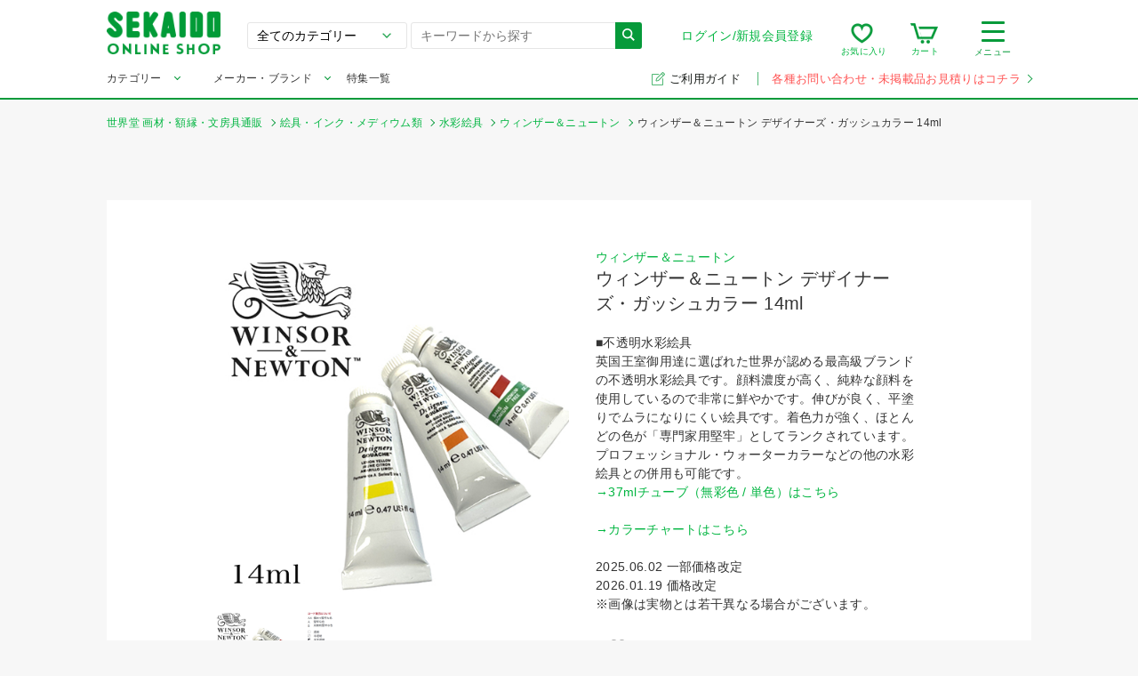

--- FILE ---
content_type: text/html; charset=UTF-8
request_url: https://webshop.sekaido.co.jp/product/A120130
body_size: 35096
content:
<!DOCTYPE html>
<!--[if lt IE 9]> <html lang="ja" class="lt-ie9"> <![endif]-->
<!--[if gt IE 8]><!--> <html lang="ja"> <!--<![endif]-->


<!-- //product/A120130 -->
<!-- ec_pages -->
<!-- 19 -->
 


<head>
    <meta charset="UTF-8">
    <meta http-equiv="x-ua-compatible" content="ie=edge">
            <meta name="robots" content="follow,index">
        <meta name="viewport" content="width=device-width,target-densitydpi=medium-dpi,initial-scale=1,minimum-scale=1,maximum-scale=1,shrink-to-fit=no">
    <meta name="format-detection" content="telephone=no">
    <meta name="msvalidate.01" content="7EC15F34EF8D74779F18D8A6FA62D629"/>
    <link rel="icon" href="/assets/images/common/favicon.ico">
    <link rel="stylesheet" href="/assets/stylesheets/main.css" media="all">
    <link rel="stylesheet" href="/assets/stylesheets/slick.css" media="all">
    <link rel="stylesheet" href="/assets/stylesheets/slick-theme.css" media="all">
    <link rel="stylesheet" href="https://fonts.googleapis.com/css?family=Montserrat">
    <link rel="stylesheet" href="https://fonts.googleapis.com/css?family=Dosis:700">
                    <link rel="canonical" href="https://webshop.sekaido.co.jp/product/A120130">
        <title>【ウィンザー＆ニュートン】ウィンザー＆ニュートン デザイナーズ・ガッシュカラー 14mlの通販|水彩絵具の通販なら世界堂オンラインショップ</title>
    <meta name="description" content="【ウィンザー＆ニュートン】ウィンザー＆ニュートン デザイナーズ・ガッシュカラー 14mlの通販|水彩絵具の通販なら世界堂オンラインショップ画材！ 額縁の販売専門店「世界堂」の通販サイト。「より良い物を、より安く」がモットーです！！">
    <meta name="keywords" content="画材,通販,販売">
        <meta property="og:url" content="https://webshop.sekaido.co.jp/product/A120130">
    <meta property="og:type" content="article">
    <meta property="og:title" content="【ウィンザー＆ニュートン】ウィンザー＆ニュートン デザイナーズ・ガッシュカラー 14mlの通販|水彩絵具の通販なら世界堂オンラインショップ">
    <meta property="og:description" content="【ウィンザー＆ニュートン】ウィンザー＆ニュートン デザイナーズ・ガッシュカラー 14mlの通販|水彩絵具の通販なら世界堂オンラインショップ画材！ 額縁の販売専門店「世界堂」の通販サイト。「より良い物を、より安く」がモットーです！！">
    <meta property="og:image" content="https://s3-ap-northeast-1.amazonaws.com/sekaido-store-image-production/product_images/68114/product/slug_A120130_1.jpg?1636419041">
    <meta property="og:locale" content="ja_JP">
    <meta name="apple-mobile-web-app-title" content="世界堂 通販">
    <meta name="application-name" content="世界堂 通販">
        <link rel="apple-touch-icon" sizes="180x180" href="/assets/images/common/sekaido180.png">
          <!-- Global site tag (gtag.js) - Google Analytics -->
      <script async src="https://www.googletagmanager.com/gtag/js?id=G-XDHNST6Y62"></script>
      <script>window.dataLayer=window.dataLayer||[];function gtag(){dataLayer.push(arguments);}
gtag('js',new Date());gtag('config','G-XDHNST6Y62',{'send_page_view':false});</script>
                <!-- Google Tag Manager -->
        <script>(function(w,d,s,l,i){w[l]=w[l]||[];w[l].push({'gtm.start':new Date().getTime(),event:'gtm.js'});var f=d.getElementsByTagName(s)[0],j=d.createElement(s),dl=l!='dataLayer'?'&l='+l:'';j.async=true;j.src='https://www.googletagmanager.com/gtm.js?id='+i+dl;f.parentNode.insertBefore(j,f);})(window,document,'script','dataLayer','GTM-MZ6PLVS');</script>
        <!-- End Google Tag Manager -->
        <script>window.category_banners_host="https://webshop.sekaido.co.jp";</script>
</head>
<body>
    <!-- Google Tag Manager (noscript) -->
    <noscript><iframe src="https://www.googletagmanager.com/ns.html?id=GTM-MZ6PLVS" height="0" width="0" style="display:none;visibility:hidden"></iframe></noscript>
    <!-- End Google Tag Manager (noscript) -->
<header class="site-header" id="site-header">
        <div class="site-header__header-container">
        
        <div class="site-header__logo">
            <a href="/">
                <picture>
                    <source media="(max-width:739px)" srcset="/assets/images/common/site-logo-smp.png 739w" sizes="100vw">
                    <img src="/assets/images/common/site-logo-smp.png" alt="世界堂オンラインショップ|画材、額縁専門店「世界堂」の通販サイト" data-pin-no-hover="true">
                </picture>
            </a>
        </div>
                    
            <div class="site-header__sp-navi-button" id="site-header__sp-navi-button">
                <div class="navi-button"><span></span><span></span><span></span></div>
                <span class="header-navi__name-toggle">メニュー</span>
            </div>
            
            <form class="search-form" action="/product">
                <select class="search-form__select" id="sfs_pc" name="parent_category_sm">
                    <optgroup>
                        <option value="">全てのカテゴリー</option>
                        <option data-val="0" value="絵具・インク・メディウム類">絵具・インク・メディウム類</option><option data-val="0" value="筆・刷毛・ペインティングナイフ類">筆・刷毛・ペインティングナイフ類</option><option data-val="0" value="パステル・色鉛筆・ペン類">パステル・色鉛筆・ペン類</option><option data-val="0" value="デザイン・製図・コミック用品類">デザイン・製図・コミック用品類</option><option data-val="0" value="制作用品・用具">制作用品・用具</option><option data-val="0" value="建築模型用品">建築模型用品</option><option data-val="0" value="紙類・スケッチブック類">紙類・スケッチブック類</option><option data-val="0" value="キャンバス・パネル類">キャンバス・パネル類</option><option data-val="0" value="クラフト・造形材料">クラフト・造形材料</option><option data-val="0" value="書道用品">書道用品</option><option data-val="0" value="モチーフ">モチーフ</option><option data-val="0" value="書籍">書籍</option><option data-val="0" value="額縁">額縁</option><option data-val="0" value="高級筆記具">高級筆記具</option><option data-val="0" value="事務・オフィス用品">事務・オフィス用品</option><option data-val="0" value="ボールペン">ボールペン</option><option data-val="0" value="アートポスター">アートポスター</option>                    </optgroup>
                </select>
                <input class="search-form__input" id="autocomplete-search" type="text" name="keyword" placeholder="キーワードから探す" value="">
                <button class="search-form__button" type="submit"><i class="icon icon-search"></i></button>
            </form>

            <nav class="header-navi">
                <div class="header-navi__account toggle-button">
                    
                                            <div class="header-navi__account-toggle">
                            <a href="/login">ログイン/新規会員登録</a>
                        </div>
                                        </div>
                <ul class="header-navi__function">
                    
                    <li class="header-navi__function-item" id="header-navi__searchview-button">
                        <i class="icon icon-searchview"></i><span class="header-navi__name-search">検索</span>
                    </li>
                    
                    <li class="header-navi__function-item">
                        <a href="/mypage/browse"><i class="icon icon-favorite"></i><span class="count-badge"></span><span class="header-navi__name-fe">お気に入り</span></a>
                    </li>
                    
                    <li class="header-navi__function-item">
                        <a href="/cart"><i class="icon icon-cart"></i><span class="count-badge"></span><span class="header-navi__name-cart">カート</span></a>
                    </li>

                    
                    <li class="header-navi__function-item header-navi__function-item-contact">
                        <a href="/inquiry_00">
                            <i class="icon icon-email-red-big"></i>
                            <span class="header-navi__name-contact">メール</span>
                        </a>
                    </li>
                </ul>
                
                <div class="header-navi__search toggle-button">
                    <div class="header-navi__search-toggle">
                        <div class="navi-button"><span></span><span></span><span></span></div>
                        <span class="header-navi__name-toggle">メニュー</span>
                    </div>
                    <ul class="header-navi__list toggle-body">
                        <li class="header-navi__item"><a href="/mypage/brows">閲覧履歴</a></li>
                        <li class="header-navi__item--title">探す</li>
                        <li class="header-navi__item"><a href="/category">カテゴリから探す</a></li>
                        <li class="header-navi__item"><a href="/keyword">キーワードから探す</a></li>
                        <li class="header-navi__item"><a href="/maker">メーカー・ブランドから探す</a></li>
                        <li class="header-navi__item"><a href="/feature">特集から探す</a></li>
                    </ul>
                </div>
            </nav>
            
            <nav class="header-navi-sp" id="header-navi-sp">
                <button class="header-navi-sp__close" id="header-navi-sp__close" type="button">
                    <span class="icon icon-close"></span>
                </button>
                <div class="header-navi-sp__inner">
                    <nav>
                                                    <div class="header-navi-sp__title"><i class="icon icon-user"></i>ゲスト様</div>
                                                    <ul class="header-navi-sp__list">
                                                            <li class="header-navi-sp__item"><a href="/login">ログイン/新規会員登録<i class="header-navi-sp__link-arrow"></i></a></li>

                                                            <li class="header-navi-sp__item"><a href="/mypage/browse">お気に入り<i class="header-navi-sp__link-arrow"></i></a></li>
                            <li class="header-navi-sp__item"><a href="/mypage/brows">閲覧履歴<i class="header-navi-sp__link-arrow"></i></a></li>
                        </ul>

                        <div class="header-navi-sp__title header-navi-sp__title--large"><i class="icon icon-search2"></i>探す
                        </div>
                        <ul class="header-navi-sp__list">
                            <li class="header-navi-sp__item"><a href="/category">カテゴリから探す<i class="header-navi-sp__link-arrow"></i></a></li>
                            <li class="header-navi-sp__item"><a href="/maker">メーカー・ブランドから探す<i class="header-navi-sp__link-arrow"></i></a></li>
                            <li class="header-navi-sp__item"><a href="/keyword">キーワードから探す<i class="header-navi-sp__link-arrow"></i></a></li>
                            <li class="header-navi-sp__item"><a href="/feature">特集から探す<i class="header-navi-sp__link-arrow"></i></a></li>
                        </ul>
                        <ul class="header-navi-sp__list is-guest">
                            <li class="header-navi-sp__item header-navi-sp__item-guide">
                                <a href="/guide">
                                    <img src="/assets/images/common/link-guide-icon-wht.svg">ご利用ガイド<i class="header-navi-sp__link-arrow"></i>
                                </a>
                            </li>
                        </ul>
                    </nav>
                </div>
            </nav>
            
            <div class="header-search-sp" id="header-search-sp">
                <div class="header-search-sp__inner searchHistory spHeaderSearchRanking">
                    <form class="header-search-sp__form search-form" action="/product">
                        <select class="search-form__select" id="sfs_sp" name="parent_category_sm">
                            <optgroup>
                                <option value="">全てのカテゴリー</option>
                                <option data-val="0" value="絵具・インク・メディウム類">絵具・インク・メディウム類</option><option data-val="0" value="筆・刷毛・ペインティングナイフ類">筆・刷毛・ペインティングナイフ類</option><option data-val="0" value="パステル・色鉛筆・ペン類">パステル・色鉛筆・ペン類</option><option data-val="0" value="デザイン・製図・コミック用品類">デザイン・製図・コミック用品類</option><option data-val="0" value="制作用品・用具">制作用品・用具</option><option data-val="0" value="建築模型用品">建築模型用品</option><option data-val="0" value="紙類・スケッチブック類">紙類・スケッチブック類</option><option data-val="0" value="キャンバス・パネル類">キャンバス・パネル類</option><option data-val="0" value="クラフト・造形材料">クラフト・造形材料</option><option data-val="0" value="書道用品">書道用品</option><option data-val="0" value="モチーフ">モチーフ</option><option data-val="0" value="書籍">書籍</option><option data-val="0" value="額縁">額縁</option><option data-val="0" value="高級筆記具">高級筆記具</option><option data-val="0" value="事務・オフィス用品">事務・オフィス用品</option><option data-val="0" value="ボールペン">ボールペン</option><option data-val="0" value="アートポスター">アートポスター</option>                            </optgroup>
                        </select>
                        <input class="search-form__input" id="autocomplete-search-sp" type="text" name="keyword" placeholder="キーワードから探す" value="">
                        <button class="search-form__button" type="submit"><i class="icon icon-search"></i></button>
                    </form>
                </div>
            </div>
                </div>
        
    <div class="site-header__header-mega">
      <div class="site-header__header-mega-inner">
        <ul class="header-mega">
          <li class="menu__multi menu__cat"><a class="init-bottom" href="/category">カテゴリー</a>
            <ul class="menu__second-deps"><li><a class="init-right" href="https://webshop.sekaido.co.jp/product?parent_category_sm=%E7%B5%B5%E5%85%B7%E3%83%BB%E3%82%A4%E3%83%B3%E3%82%AF%E3%83%BB%E3%83%A1%E3%83%87%E3%82%A3%E3%82%A6%E3%83%A0%E9%A1%9E">絵具・インク・メディウム類</a><ul class="menu__third-deps"><li><a href="https://webshop.sekaido.co.jp/product?parent_category_sm=%E7%B5%B5%E5%85%B7%E3%83%BB%E3%82%A4%E3%83%B3%E3%82%AF%E3%83%BB%E3%83%A1%E3%83%87%E3%82%A3%E3%82%A6%E3%83%A0%E9%A1%9E&child_category_sm=%E6%B2%B9%E5%BD%A9%E7%B5%B5%E5%85%B7">油彩絵具</a></li><li><a href="https://webshop.sekaido.co.jp/product?parent_category_sm=%E7%B5%B5%E5%85%B7%E3%83%BB%E3%82%A4%E3%83%B3%E3%82%AF%E3%83%BB%E3%83%A1%E3%83%87%E3%82%A3%E3%82%A6%E3%83%A0%E9%A1%9E&child_category_sm=%E7%94%BB%E7%94%A8%E6%B6%B2%E3%83%BB%E3%83%A1%E3%83%87%E3%82%A3%E3%82%A6%E3%83%A0%E9%A1%9E">画用液・メディウム類</a></li><li><a href="https://webshop.sekaido.co.jp/product?parent_category_sm=%E7%B5%B5%E5%85%B7%E3%83%BB%E3%82%A4%E3%83%B3%E3%82%AF%E3%83%BB%E3%83%A1%E3%83%87%E3%82%A3%E3%82%A6%E3%83%A0%E9%A1%9E&child_category_sm=%E9%A1%94%E6%96%99%E3%83%BB%E9%96%A2%E9%80%A3%E5%95%86%E5%93%81">顔料・関連商品</a></li><li><a href="https://webshop.sekaido.co.jp/product?parent_category_sm=%E7%B5%B5%E5%85%B7%E3%83%BB%E3%82%A4%E3%83%B3%E3%82%AF%E3%83%BB%E3%83%A1%E3%83%87%E3%82%A3%E3%82%A6%E3%83%A0%E9%A1%9E&child_category_sm=%E6%B0%B4%E5%BD%A9%E7%B5%B5%E5%85%B7">水彩絵具</a></li><li><a href="https://webshop.sekaido.co.jp/product?parent_category_sm=%E7%B5%B5%E5%85%B7%E3%83%BB%E3%82%A4%E3%83%B3%E3%82%AF%E3%83%BB%E3%83%A1%E3%83%87%E3%82%A3%E3%82%A6%E3%83%A0%E9%A1%9E&child_category_sm=%E3%82%A2%E3%82%AF%E3%83%AA%E3%83%AB%E7%B5%B5%E5%85%B7">アクリル絵具</a></li><li><a href="https://webshop.sekaido.co.jp/product?parent_category_sm=%E7%B5%B5%E5%85%B7%E3%83%BB%E3%82%A4%E3%83%B3%E3%82%AF%E3%83%BB%E3%83%A1%E3%83%87%E3%82%A3%E3%82%A6%E3%83%A0%E9%A1%9E&child_category_sm=%E3%83%9A%E3%82%A4%E3%83%B3%E3%83%88%E5%A1%97%E6%96%99">ペイント塗料</a></li><li><a href="https://webshop.sekaido.co.jp/product?parent_category_sm=%E7%B5%B5%E5%85%B7%E3%83%BB%E3%82%A4%E3%83%B3%E3%82%AF%E3%83%BB%E3%83%A1%E3%83%87%E3%82%A3%E3%82%A6%E3%83%A0%E9%A1%9E&child_category_sm=%E5%B8%83%E7%94%A8%E7%B5%B5%E5%85%B7%E3%83%BB%E7%89%88%E7%94%BB%E7%94%A8%E7%B5%B5%E5%85%B7%E9%A1%9E">布用絵具・版画用絵具類</a></li><li><a href="https://webshop.sekaido.co.jp/product?parent_category_sm=%E7%B5%B5%E5%85%B7%E3%83%BB%E3%82%A4%E3%83%B3%E3%82%AF%E3%83%BB%E3%83%A1%E3%83%87%E3%82%A3%E3%82%A6%E3%83%A0%E9%A1%9E&child_category_sm=%E3%82%AB%E3%83%A9%E3%83%BC%E3%82%A4%E3%83%B3%E3%82%AF%E3%83%BB%E3%83%9B%E3%83%AF%E3%82%A4%E3%83%88%E3%82%A4%E3%83%B3%E3%82%AF%E3%83%BB%E3%83%9E%E3%82%B9%E3%82%AD%E3%83%B3%E3%82%B0%E3%82%A4%E3%83%B3%E3%82%AF%E3%83%BB%E5%A2%A8%E6%B6%B2">カラーインク・ホワイトインク・マスキングインク・墨液</a></li><li><a href="https://webshop.sekaido.co.jp/product?parent_category_sm=%E7%B5%B5%E5%85%B7%E3%83%BB%E3%82%A4%E3%83%B3%E3%82%AF%E3%83%BB%E3%83%A1%E3%83%87%E3%82%A3%E3%82%A6%E3%83%A0%E9%A1%9E&child_category_sm=%E6%97%A5%E6%9C%AC%E7%94%BB%E9%96%A2%E9%80%A3%E5%93%81">日本画関連品</a></li></ul></li><li><a class="init-right" href="https://webshop.sekaido.co.jp/product?parent_category_sm=%E7%AD%86%E3%83%BB%E5%88%B7%E6%AF%9B%E3%83%BB%E3%83%9A%E3%82%A4%E3%83%B3%E3%83%86%E3%82%A3%E3%83%B3%E3%82%B0%E3%83%8A%E3%82%A4%E3%83%95%E9%A1%9E">筆・刷毛・ペインティングナイフ類</a><ul class="menu__third-deps"><li><a href="https://webshop.sekaido.co.jp/product?parent_category_sm=%E7%AD%86%E3%83%BB%E5%88%B7%E6%AF%9B%E3%83%BB%E3%83%9A%E3%82%A4%E3%83%B3%E3%83%86%E3%82%A3%E3%83%B3%E3%82%B0%E3%83%8A%E3%82%A4%E3%83%95%E9%A1%9E&child_category_sm=%E6%B2%B9%E5%BD%A9%E7%AD%86%EF%BC%88%E7%A1%AC%E6%AF%9B%EF%BC%89">油彩筆（硬毛）</a></li><li><a href="https://webshop.sekaido.co.jp/product?parent_category_sm=%E7%AD%86%E3%83%BB%E5%88%B7%E6%AF%9B%E3%83%BB%E3%83%9A%E3%82%A4%E3%83%B3%E3%83%86%E3%82%A3%E3%83%B3%E3%82%B0%E3%83%8A%E3%82%A4%E3%83%95%E9%A1%9E&child_category_sm=%E6%B2%B9%E5%BD%A9%E7%AD%86%EF%BC%88%E4%B8%AD%E3%83%BB%E8%BB%9F%E6%AF%9B%EF%BC%89">油彩筆（中・軟毛）</a></li><li><a href="https://webshop.sekaido.co.jp/product?parent_category_sm=%E7%AD%86%E3%83%BB%E5%88%B7%E6%AF%9B%E3%83%BB%E3%83%9A%E3%82%A4%E3%83%B3%E3%83%86%E3%82%A3%E3%83%B3%E3%82%B0%E3%83%8A%E3%82%A4%E3%83%95%E9%A1%9E&child_category_sm=%E6%B2%B9%E5%BD%A9%E3%83%BB%E3%82%A2%E3%82%AF%E3%83%AA%E3%83%AB%E7%AD%86%EF%BC%88%E3%83%8A%E3%82%A4%E3%83%AD%E3%83%B3%E6%AF%9B%E3%83%BB%E6%B7%B7%E6%AF%9B%EF%BC%89">油彩・アクリル筆（ナイロン毛・混毛）</a></li><li><a href="https://webshop.sekaido.co.jp/product?parent_category_sm=%E7%AD%86%E3%83%BB%E5%88%B7%E6%AF%9B%E3%83%BB%E3%83%9A%E3%82%A4%E3%83%B3%E3%83%86%E3%82%A3%E3%83%B3%E3%82%B0%E3%83%8A%E3%82%A4%E3%83%95%E9%A1%9E&child_category_sm=%E6%B0%B4%E5%BD%A9%E7%AD%86%EF%BC%88%E8%87%AA%E7%84%B6%E6%AF%9B%EF%BC%89">水彩筆（自然毛）</a></li><li><a href="https://webshop.sekaido.co.jp/product?parent_category_sm=%E7%AD%86%E3%83%BB%E5%88%B7%E6%AF%9B%E3%83%BB%E3%83%9A%E3%82%A4%E3%83%B3%E3%83%86%E3%82%A3%E3%83%B3%E3%82%B0%E3%83%8A%E3%82%A4%E3%83%95%E9%A1%9E&child_category_sm=%E6%B0%B4%E5%BD%A9%E7%AD%86%EF%BC%88%E3%83%8A%E3%82%A4%E3%83%AD%E3%83%B3%E3%83%BB%E6%B7%B7%E6%AF%9B%EF%BC%89">水彩筆（ナイロン・混毛）</a></li><li><a href="https://webshop.sekaido.co.jp/product?parent_category_sm=%E7%AD%86%E3%83%BB%E5%88%B7%E6%AF%9B%E3%83%BB%E3%83%9A%E3%82%A4%E3%83%B3%E3%83%86%E3%82%A3%E3%83%B3%E3%82%B0%E3%83%8A%E3%82%A4%E3%83%95%E9%A1%9E&child_category_sm=%E6%97%A5%E6%9C%AC%E7%94%BB%E3%83%BB%E3%83%87%E3%82%B6%E3%82%A4%E3%83%B3%E7%AD%86">日本画・デザイン筆</a></li><li><a href="https://webshop.sekaido.co.jp/product?parent_category_sm=%E7%AD%86%E3%83%BB%E5%88%B7%E6%AF%9B%E3%83%BB%E3%83%9A%E3%82%A4%E3%83%B3%E3%83%86%E3%82%A3%E3%83%B3%E3%82%B0%E3%83%8A%E3%82%A4%E3%83%95%E9%A1%9E&child_category_sm=%E3%83%96%E3%83%A9%E3%82%B7%E3%83%BB%E5%88%B7%E6%AF%9B">ブラシ・刷毛</a></li><li><a href="https://webshop.sekaido.co.jp/product?parent_category_sm=%E7%AD%86%E3%83%BB%E5%88%B7%E6%AF%9B%E3%83%BB%E3%83%9A%E3%82%A4%E3%83%B3%E3%83%86%E3%82%A3%E3%83%B3%E3%82%B0%E3%83%8A%E3%82%A4%E3%83%95%E9%A1%9E&child_category_sm=%E3%83%9A%E3%82%A4%E3%83%B3%E3%83%86%E3%82%A3%E3%83%B3%E3%82%B0%E3%83%8A%E3%82%A4%E3%83%95%E9%A1%9E">ペインティングナイフ類</a></li><li><a href="https://webshop.sekaido.co.jp/product?parent_category_sm=%E7%AD%86%E3%83%BB%E5%88%B7%E6%AF%9B%E3%83%BB%E3%83%9A%E3%82%A4%E3%83%B3%E3%83%86%E3%82%A3%E3%83%B3%E3%82%B0%E3%83%8A%E3%82%A4%E3%83%95%E9%A1%9E&child_category_sm=%E6%B0%B4%E7%AD%86">水筆</a></li><li><a href="https://webshop.sekaido.co.jp/product?parent_category_sm=%E7%AD%86%E3%83%BB%E5%88%B7%E6%AF%9B%E3%83%BB%E3%83%9A%E3%82%A4%E3%83%B3%E3%83%86%E3%82%A3%E3%83%B3%E3%82%B0%E3%83%8A%E3%82%A4%E3%83%95%E9%A1%9E&child_category_sm=%E7%AD%86%E7%AD%92%E3%83%BB%E7%AD%86%E5%B7%BB">筆筒・筆巻</a></li><li><a href="https://webshop.sekaido.co.jp/product?parent_category_sm=%E7%AD%86%E3%83%BB%E5%88%B7%E6%AF%9B%E3%83%BB%E3%83%9A%E3%82%A4%E3%83%B3%E3%83%86%E3%82%A3%E3%83%B3%E3%82%B0%E3%83%8A%E3%82%A4%E3%83%95%E9%A1%9E&child_category_sm=%E6%9B%B8%E9%81%93%E7%AD%86">書道筆</a></li></ul></li><li><a class="init-right" href="https://webshop.sekaido.co.jp/product?parent_category_sm=%E3%83%91%E3%82%B9%E3%83%86%E3%83%AB%E3%83%BB%E8%89%B2%E9%89%9B%E7%AD%86%E3%83%BB%E3%83%9A%E3%83%B3%E9%A1%9E">パステル・色鉛筆・ペン類</a><ul class="menu__third-deps"><li><a href="https://webshop.sekaido.co.jp/product?parent_category_sm=%E3%83%91%E3%82%B9%E3%83%86%E3%83%AB%E3%83%BB%E8%89%B2%E9%89%9B%E7%AD%86%E3%83%BB%E3%83%9A%E3%83%B3%E9%A1%9E&child_category_sm=%E3%82%AF%E3%83%AC%E3%83%A8%E3%83%B3%E3%83%BB%E3%83%91%E3%82%B9%E3%83%86%E3%83%AB">クレヨン・パステル</a></li><li><a href="https://webshop.sekaido.co.jp/product?parent_category_sm=%E3%83%91%E3%82%B9%E3%83%86%E3%83%AB%E3%83%BB%E8%89%B2%E9%89%9B%E7%AD%86%E3%83%BB%E3%83%9A%E3%83%B3%E9%A1%9E&child_category_sm=%E8%89%B2%E9%89%9B%E7%AD%86%E3%83%BB%E6%B0%B4%E5%BD%A9%E8%89%B2%E9%89%9B%E7%AD%86%E3%83%BB%E3%83%91%E3%82%B9%E3%83%86%E3%83%AB%E8%89%B2%E9%89%9B%E7%AD%86">色鉛筆・水彩色鉛筆・パステル色鉛筆</a></li><li><a href="https://webshop.sekaido.co.jp/product?parent_category_sm=%E3%83%91%E3%82%B9%E3%83%86%E3%83%AB%E3%83%BB%E8%89%B2%E9%89%9B%E7%AD%86%E3%83%BB%E3%83%9A%E3%83%B3%E9%A1%9E&child_category_sm=%E6%9C%A8%E7%82%AD%E3%83%BB%E3%82%B3%E3%83%B3%E3%83%86%E3%83%BB%E3%82%B9%E3%82%B1%E3%83%83%E3%83%81%E3%83%9A%E3%83%B3%E3%82%B7%E3%83%AB%E3%83%BB%E3%82%B5%E3%83%83%E3%83%94%E3%83%84">木炭・コンテ・スケッチペンシル・サッピツ</a></li><li><a href="https://webshop.sekaido.co.jp/product?parent_category_sm=%E3%83%91%E3%82%B9%E3%83%86%E3%83%AB%E3%83%BB%E8%89%B2%E9%89%9B%E7%AD%86%E3%83%BB%E3%83%9A%E3%83%B3%E9%A1%9E&child_category_sm=%E9%89%9B%E7%AD%86">鉛筆</a></li><li><a href="https://webshop.sekaido.co.jp/product?parent_category_sm=%E3%83%91%E3%82%B9%E3%83%86%E3%83%AB%E3%83%BB%E8%89%B2%E9%89%9B%E7%AD%86%E3%83%BB%E3%83%9A%E3%83%B3%E9%A1%9E&child_category_sm=%E3%82%B7%E3%83%A3%E3%83%BC%E3%83%97%E3%83%9A%E3%83%B3%E3%82%B7%E3%83%AB%E3%83%BB%E8%8A%AF%E3%83%9B%E3%83%AB%E3%83%80%E3%83%BC%E3%83%BB%E8%A3%BD%E5%9B%B3%E7%94%A8%E3%82%B7%E3%83%A3%E3%83%BC%E3%83%97%E3%83%9A%E3%83%B3">シャープペンシル・芯ホルダー・製図用シャープペン</a></li><li><a href="https://webshop.sekaido.co.jp/product?parent_category_sm=%E3%83%91%E3%82%B9%E3%83%86%E3%83%AB%E3%83%BB%E8%89%B2%E9%89%9B%E7%AD%86%E3%83%BB%E3%83%9A%E3%83%B3%E9%A1%9E&child_category_sm=%E8%A3%BD%E5%9B%B3%E3%83%9A%E3%83%B3">製図ペン</a></li><li><a href="https://webshop.sekaido.co.jp/product?parent_category_sm=%E3%83%91%E3%82%B9%E3%83%86%E3%83%AB%E3%83%BB%E8%89%B2%E9%89%9B%E7%AD%86%E3%83%BB%E3%83%9A%E3%83%B3%E9%A1%9E&child_category_sm=%E3%83%9E%E3%83%BC%E3%82%AB%E3%83%BC">マーカー</a></li><li><a href="https://webshop.sekaido.co.jp/product?parent_category_sm=%E3%83%91%E3%82%B9%E3%83%86%E3%83%AB%E3%83%BB%E8%89%B2%E9%89%9B%E7%AD%86%E3%83%BB%E3%83%9A%E3%83%B3%E9%A1%9E&child_category_sm=%E7%AD%86%E3%83%9A%E3%83%B3">筆ペン</a></li><li><a href="https://webshop.sekaido.co.jp/product?parent_category_sm=%E3%83%91%E3%82%B9%E3%83%86%E3%83%AB%E3%83%BB%E8%89%B2%E9%89%9B%E7%AD%86%E3%83%BB%E3%83%9A%E3%83%B3%E9%A1%9E&child_category_sm=%E6%B6%88%E3%81%97%E3%82%B4%E3%83%A0%E3%83%BB%E7%B7%B4%E3%82%8A%E3%82%B4%E3%83%A0%E3%83%BB%E4%BF%AE%E6%AD%A3%E3%83%9A%E3%83%B3%EF%BC%88%E4%BF%AE%E6%AD%A3%E7%94%A8%E5%93%81%EF%BC%89">消しゴム・練りゴム・修正ペン（修正用品）</a></li><li><a href="https://webshop.sekaido.co.jp/product?parent_category_sm=%E3%83%91%E3%82%B9%E3%83%86%E3%83%AB%E3%83%BB%E8%89%B2%E9%89%9B%E7%AD%86%E3%83%BB%E3%83%9A%E3%83%B3%E9%A1%9E&child_category_sm=%E3%82%B3%E3%83%94%E3%83%83%E3%82%AF">コピック</a></li></ul></li><li><a class="init-right" href="https://webshop.sekaido.co.jp/product?parent_category_sm=%E3%83%87%E3%82%B6%E3%82%A4%E3%83%B3%E3%83%BB%E8%A3%BD%E5%9B%B3%E3%83%BB%E3%82%B3%E3%83%9F%E3%83%83%E3%82%AF%E7%94%A8%E5%93%81%E9%A1%9E">デザイン・製図・コミック用品類</a><ul class="menu__third-deps"><li><a href="https://webshop.sekaido.co.jp/product?parent_category_sm=%E3%83%87%E3%82%B6%E3%82%A4%E3%83%B3%E3%83%BB%E8%A3%BD%E5%9B%B3%E3%83%BB%E3%82%B3%E3%83%9F%E3%83%83%E3%82%AF%E7%94%A8%E5%93%81%E9%A1%9E&child_category_sm=%E3%82%AB%E3%83%83%E3%82%BF%E3%83%BC%E3%83%BB%E3%83%8F%E3%82%B5%E3%83%9F%E9%A1%9E">カッター・ハサミ類</a></li><li><a href="https://webshop.sekaido.co.jp/product?parent_category_sm=%E3%83%87%E3%82%B6%E3%82%A4%E3%83%B3%E3%83%BB%E8%A3%BD%E5%9B%B3%E3%83%BB%E3%82%B3%E3%83%9F%E3%83%83%E3%82%AF%E7%94%A8%E5%93%81%E9%A1%9E&child_category_sm=%E3%83%9C%E3%83%B3%E3%83%89%E3%83%BB%E3%83%9A%E3%83%BC%E3%83%91%E3%83%BC%E3%82%BB%E3%83%A1%E3%83%B3%E3%83%88%E3%83%BB%E3%82%B9%E3%83%97%E3%83%AC%E3%83%BC%E3%81%AE%E3%82%8A">ボンド・ペーパーセメント・スプレーのり</a></li><li><a href="https://webshop.sekaido.co.jp/product?parent_category_sm=%E3%83%87%E3%82%B6%E3%82%A4%E3%83%B3%E3%83%BB%E8%A3%BD%E5%9B%B3%E3%83%BB%E3%82%B3%E3%83%9F%E3%83%83%E3%82%AF%E7%94%A8%E5%93%81%E9%A1%9E&child_category_sm=%E3%83%86%E3%83%BC%E3%83%97%E9%A1%9E%E3%83%BB%E4%B8%A1%E9%9D%A2%E3%83%86%E3%83%BC%E3%83%97%E3%83%BB%E6%B0%B4%E5%BC%B5%E3%83%86%E3%83%BC%E3%83%97">テープ類・両面テープ・水張テープ</a></li><li><a href="https://webshop.sekaido.co.jp/product?parent_category_sm=%E3%83%87%E3%82%B6%E3%82%A4%E3%83%B3%E3%83%BB%E8%A3%BD%E5%9B%B3%E3%83%BB%E3%82%B3%E3%83%9F%E3%83%83%E3%82%AF%E7%94%A8%E5%93%81%E9%A1%9E&child_category_sm=%E5%AE%9A%E8%A6%8F%E3%83%BB%E3%83%86%E3%83%B3%E3%83%97%E3%83%AC%E3%83%BC%E3%83%88%E3%83%BB%E8%A3%BD%E5%9B%B3%E5%99%A8">定規・テンプレート・製図器</a></li><li><a href="https://webshop.sekaido.co.jp/product?parent_category_sm=%E3%83%87%E3%82%B6%E3%82%A4%E3%83%B3%E3%83%BB%E8%A3%BD%E5%9B%B3%E3%83%BB%E3%82%B3%E3%83%9F%E3%83%83%E3%82%AF%E7%94%A8%E5%93%81%E9%A1%9E&child_category_sm=%E8%A3%BD%E5%9B%B3%E6%A9%9F%E3%83%BB%E3%83%88%E3%83%AC%E3%83%BC%E3%82%B9%E5%8F%B0">製図機・トレース台</a></li><li><a href="https://webshop.sekaido.co.jp/product?parent_category_sm=%E3%83%87%E3%82%B6%E3%82%A4%E3%83%B3%E3%83%BB%E8%A3%BD%E5%9B%B3%E3%83%BB%E3%82%B3%E3%83%9F%E3%83%83%E3%82%AF%E7%94%A8%E5%93%81%E9%A1%9E&child_category_sm=%E3%82%B3%E3%83%9F%E3%83%83%E3%82%AF%E7%94%A8%E5%93%81">コミック用品</a></li><li><a href="https://webshop.sekaido.co.jp/product?parent_category_sm=%E3%83%87%E3%82%B6%E3%82%A4%E3%83%B3%E3%83%BB%E8%A3%BD%E5%9B%B3%E3%83%BB%E3%82%B3%E3%83%9F%E3%83%83%E3%82%AF%E7%94%A8%E5%93%81%E9%A1%9E&child_category_sm=%E3%82%B9%E3%82%AF%E3%83%AA%E3%83%BC%E3%83%B3%E3%83%88%E3%83%BC%E3%83%B3%E3%83%BB%E3%83%88%E3%83%BC%E3%83%B3%E7%94%A8%E5%93%81">スクリーントーン・トーン用品</a></li><li><a href="https://webshop.sekaido.co.jp/product?parent_category_sm=%E3%83%87%E3%82%B6%E3%82%A4%E3%83%B3%E3%83%BB%E8%A3%BD%E5%9B%B3%E3%83%BB%E3%82%B3%E3%83%9F%E3%83%83%E3%82%AF%E7%94%A8%E5%93%81%E9%A1%9E&child_category_sm=%E8%89%B2%E8%A6%8B%E6%9C%AC%E5%B8%B3">色見本帳</a></li><li><a href="https://webshop.sekaido.co.jp/product?parent_category_sm=%E3%83%87%E3%82%B6%E3%82%A4%E3%83%B3%E3%83%BB%E8%A3%BD%E5%9B%B3%E3%83%BB%E3%82%B3%E3%83%9F%E3%83%83%E3%82%AF%E7%94%A8%E5%93%81%E9%A1%9E&child_category_sm=%E3%82%AB%E3%83%AA%E3%82%B0%E3%83%A9%E3%83%95%E3%82%A3%E3%83%BC%E7%94%A8%E5%93%81">カリグラフィー用品</a></li></ul></li><li><a class="init-right" href="https://webshop.sekaido.co.jp/product?parent_category_sm=%E5%88%B6%E4%BD%9C%E7%94%A8%E5%93%81%E3%83%BB%E7%94%A8%E5%85%B7">制作用品・用具</a><ul class="menu__third-deps"><li><a href="https://webshop.sekaido.co.jp/product?parent_category_sm=%E5%88%B6%E4%BD%9C%E7%94%A8%E5%93%81%E3%83%BB%E7%94%A8%E5%85%B7&child_category_sm=%E3%82%A4%E3%83%BC%E3%82%BC%E3%83%AB%E3%83%BB%E3%82%AD%E3%83%A3%E3%83%93%E3%83%8D%E3%83%83%E3%83%88">イーゼル・キャビネット</a></li><li><a href="https://webshop.sekaido.co.jp/product?parent_category_sm=%E5%88%B6%E4%BD%9C%E7%94%A8%E5%93%81%E3%83%BB%E7%94%A8%E5%85%B7&child_category_sm=%E7%94%BB%E7%AE%B1%E3%83%BB%E7%94%BB%E7%AE%B1%E3%82%BB%E3%83%83%E3%83%88">画箱・画箱セット</a></li><li><a href="https://webshop.sekaido.co.jp/product?parent_category_sm=%E5%88%B6%E4%BD%9C%E7%94%A8%E5%93%81%E3%83%BB%E7%94%A8%E5%85%B7&child_category_sm=%E3%83%91%E3%83%AC%E3%83%83%E3%83%88%E3%83%BB%E3%83%9A%E3%83%BC%E3%83%91%E3%83%BC%E3%83%91%E3%83%AC%E3%83%83%E3%83%88%E3%83%BB%E3%81%A8%E3%81%8D%E7%9A%BF">パレット・ペーパーパレット・とき皿</a></li><li><a href="https://webshop.sekaido.co.jp/product?parent_category_sm=%E5%88%B6%E4%BD%9C%E7%94%A8%E5%93%81%E3%83%BB%E7%94%A8%E5%85%B7&child_category_sm=%E3%82%AB%E3%83%AB%E3%83%88%E3%83%B3%E3%83%BB%E3%83%90%E3%83%83%E3%82%B0%E3%83%BB%E3%82%A2%E3%83%AB%E3%82%BF%E3%83%BC%E3%83%88%E3%82%B1%E3%83%BC%E3%82%B9">カルトン・バッグ・アルタートケース</a></li><li><a href="https://webshop.sekaido.co.jp/product?parent_category_sm=%E5%88%B6%E4%BD%9C%E7%94%A8%E5%93%81%E3%83%BB%E7%94%A8%E5%85%B7&child_category_sm=%E7%AD%86%E6%B4%97%E5%99%A8%E3%83%BB%E6%B2%B9%E3%81%A4%E3%81%BC%E3%83%BB%E3%81%9D%E3%81%AE%E4%BB%96">筆洗器・油つぼ・その他</a></li><li><a href="https://webshop.sekaido.co.jp/product?parent_category_sm=%E5%88%B6%E4%BD%9C%E7%94%A8%E5%93%81%E3%83%BB%E7%94%A8%E5%85%B7&child_category_sm=%E4%BD%9C%E6%A5%AD%E7%9D%80%E3%83%BB%E3%82%A8%E3%83%97%E3%83%AD%E3%83%B3">作業着・エプロン</a></li></ul></li><li><a class="init-right" href="https://webshop.sekaido.co.jp/product?parent_category_sm=%E5%BB%BA%E7%AF%89%E6%A8%A1%E5%9E%8B%E7%94%A8%E5%93%81">建築模型用品</a><ul class="menu__third-deps"><li><a href="https://webshop.sekaido.co.jp/product?parent_category_sm=%E5%BB%BA%E7%AF%89%E6%A8%A1%E5%9E%8B%E7%94%A8%E5%93%81&child_category_sm=%E3%82%B9%E3%83%81%E3%83%AC%E3%83%B3%E3%83%9C%E3%83%BC%E3%83%89">スチレンボード</a></li><li><a href="https://webshop.sekaido.co.jp/product?parent_category_sm=%E5%BB%BA%E7%AF%89%E6%A8%A1%E5%9E%8B%E7%94%A8%E5%93%81&child_category_sm=%E6%A8%A1%E5%9E%8B%E7%B4%A0%E6%9D%90">模型素材</a></li><li><a href="https://webshop.sekaido.co.jp/product?parent_category_sm=%E5%BB%BA%E7%AF%89%E6%A8%A1%E5%9E%8B%E7%94%A8%E5%93%81&child_category_sm=%E3%83%9F%E3%83%8B%E3%83%81%E3%83%A5%E3%82%A2%E6%A8%A1%E5%9E%8B">ミニチュア模型</a></li><li><a href="https://webshop.sekaido.co.jp/product?parent_category_sm=%E5%BB%BA%E7%AF%89%E6%A8%A1%E5%9E%8B%E7%94%A8%E5%93%81&child_category_sm=%E6%9D%BF%E6%9D%90%28%E3%82%B7%E3%83%BC%E3%83%88%29%E3%83%BB%E6%A3%92%E6%9D%90">板材(シート)・棒材</a></li><li><a href="https://webshop.sekaido.co.jp/product?parent_category_sm=%E5%BB%BA%E7%AF%89%E6%A8%A1%E5%9E%8B%E7%94%A8%E5%93%81&child_category_sm=%E8%A3%9C%E5%8A%A9%E6%9D%90%E6%96%99">補助材料</a></li><li><a href="https://webshop.sekaido.co.jp/product?parent_category_sm=%E5%BB%BA%E7%AF%89%E6%A8%A1%E5%9E%8B%E7%94%A8%E5%93%81&child_category_sm=%E7%A1%AC%E8%B3%AA%E7%99%BA%E6%B3%A1%E7%B4%A0%E6%9D%90">硬質発泡素材</a></li></ul></li><li><a class="init-right" href="https://webshop.sekaido.co.jp/product?parent_category_sm=%E7%B4%99%E9%A1%9E%E3%83%BB%E3%82%B9%E3%82%B1%E3%83%83%E3%83%81%E3%83%96%E3%83%83%E3%82%AF%E9%A1%9E">紙類・スケッチブック類</a><ul class="menu__third-deps"><li><a href="https://webshop.sekaido.co.jp/product?parent_category_sm=%E7%B4%99%E9%A1%9E%E3%83%BB%E3%82%B9%E3%82%B1%E3%83%83%E3%83%81%E3%83%96%E3%83%83%E3%82%AF%E9%A1%9E&child_category_sm=%E7%B4%99%E3%83%BB%E3%82%A4%E3%83%A9%E3%82%B9%E3%83%88%E3%83%9C%E3%83%BC%E3%83%89%E3%83%BB%E3%83%AD%E3%83%BC%E3%83%AB%E7%B4%99">紙・イラストボード・ロール紙</a></li><li><a href="https://webshop.sekaido.co.jp/product?parent_category_sm=%E7%B4%99%E9%A1%9E%E3%83%BB%E3%82%B9%E3%82%B1%E3%83%83%E3%83%81%E3%83%96%E3%83%83%E3%82%AF%E9%A1%9E&child_category_sm=%E3%82%B9%E3%82%B1%E3%83%83%E3%83%81%E3%83%96%E3%83%83%E3%82%AF%E3%83%BB%E3%83%91%E3%83%83%E3%83%89%E7%B4%99%E3%83%BB%E3%83%9D%E3%82%B9%E3%83%88%E3%82%AB%E3%83%BC%E3%83%89">スケッチブック・パッド紙・ポストカード</a></li><li><a href="https://webshop.sekaido.co.jp/product?parent_category_sm=%E7%B4%99%E9%A1%9E%E3%83%BB%E3%82%B9%E3%82%B1%E3%83%83%E3%83%81%E3%83%96%E3%83%83%E3%82%AF%E9%A1%9E&child_category_sm=%E3%83%88%E3%83%AC%E3%83%BC%E3%82%B7%E3%83%B3%E3%82%B0%E3%83%9A%E3%83%BC%E3%83%91%E3%83%BC%E3%83%BB%E3%83%91%E3%83%83%E3%82%AF%E7%B4%99">トレーシングペーパー・パック紙</a></li><li><a href="https://webshop.sekaido.co.jp/product?parent_category_sm=%E7%B4%99%E9%A1%9E%E3%83%BB%E3%82%B9%E3%82%B1%E3%83%83%E3%83%81%E3%83%96%E3%83%83%E3%82%AF%E9%A1%9E&child_category_sm=%E3%83%91%E3%83%83%E3%82%AF%E5%92%8C%E7%B4%99">パック和紙</a></li><li><a href="https://webshop.sekaido.co.jp/product?parent_category_sm=%E7%B4%99%E9%A1%9E%E3%83%BB%E3%82%B9%E3%82%B1%E3%83%83%E3%83%81%E3%83%96%E3%83%83%E3%82%AF%E9%A1%9E&child_category_sm=%E5%92%8C%E7%B4%99">和紙</a></li><li><a href="https://webshop.sekaido.co.jp/product?parent_category_sm=%E7%B4%99%E9%A1%9E%E3%83%BB%E3%82%B9%E3%82%B1%E3%83%83%E3%83%81%E3%83%96%E3%83%83%E3%82%AF%E9%A1%9E&child_category_sm=%E8%89%B2%E7%B4%99">色紙</a></li><li><a href="https://webshop.sekaido.co.jp/product?parent_category_sm=%E7%B4%99%E9%A1%9E%E3%83%BB%E3%82%B9%E3%82%B1%E3%83%83%E3%83%81%E3%83%96%E3%83%83%E3%82%AF%E9%A1%9E&child_category_sm=%E3%83%81%E3%83%A7%E3%83%BC%E3%82%AF%E3%82%A2%E3%83%BC%E3%83%88%E7%94%A8%E5%93%81">チョークアート用品</a></li></ul></li><li><a class="init-right" href="https://webshop.sekaido.co.jp/product?parent_category_sm=%E3%82%AD%E3%83%A3%E3%83%B3%E3%83%90%E3%82%B9%E3%83%BB%E3%83%91%E3%83%8D%E3%83%AB%E9%A1%9E">キャンバス・パネル類</a><ul class="menu__third-deps"><li><a href="https://webshop.sekaido.co.jp/product?parent_category_sm=%E3%82%AD%E3%83%A3%E3%83%B3%E3%83%90%E3%82%B9%E3%83%BB%E3%83%91%E3%83%8D%E3%83%AB%E9%A1%9E&child_category_sm=%E5%BC%B5%E3%82%8A%E3%82%AD%E3%83%A3%E3%83%B3%E3%83%90%E3%82%B9%E3%83%BB%E3%82%AD%E3%83%A3%E3%83%B3%E3%83%90%E3%82%B9%E3%83%9C%E3%83%BC%E3%83%89">張りキャンバス・キャンバスボード</a></li><li><a href="https://webshop.sekaido.co.jp/product?parent_category_sm=%E3%82%AD%E3%83%A3%E3%83%B3%E3%83%90%E3%82%B9%E3%83%BB%E3%83%91%E3%83%8D%E3%83%AB%E9%A1%9E&child_category_sm=%E6%9C%A8%E6%9E%A0%E3%83%BB%E7%94%BB%E5%B8%83%E3%83%BB%E3%83%AD%E3%83%BC%E3%83%AB%E3%82%AD%E3%83%A3%E3%83%B3%E3%83%90%E3%82%B9">木枠・画布・ロールキャンバス</a></li><li><a href="https://webshop.sekaido.co.jp/product?parent_category_sm=%E3%82%AD%E3%83%A3%E3%83%B3%E3%83%90%E3%82%B9%E3%83%BB%E3%83%91%E3%83%8D%E3%83%AB%E9%A1%9E&child_category_sm=%E6%9C%A8%E8%A3%BD%E3%83%91%E3%83%8D%E3%83%AB">木製パネル</a></li><li><a href="https://webshop.sekaido.co.jp/product?parent_category_sm=%E3%82%AD%E3%83%A3%E3%83%B3%E3%83%90%E3%82%B9%E3%83%BB%E3%83%91%E3%83%8D%E3%83%AB%E9%A1%9E&child_category_sm=%E3%82%AD%E3%83%A3%E3%83%B3%E3%83%90%E3%82%B9%E7%94%A8%E5%93%81">キャンバス用品</a></li></ul></li><li><a class="init-right" href="https://webshop.sekaido.co.jp/product?parent_category_sm=%E3%82%AF%E3%83%A9%E3%83%95%E3%83%88%E3%83%BB%E9%80%A0%E5%BD%A2%E6%9D%90%E6%96%99">クラフト・造形材料</a><ul class="menu__third-deps"><li><a href="https://webshop.sekaido.co.jp/product?parent_category_sm=%E3%82%AF%E3%83%A9%E3%83%95%E3%83%88%E3%83%BB%E9%80%A0%E5%BD%A2%E6%9D%90%E6%96%99&child_category_sm=%E9%80%A0%E5%BD%A2%E6%9D%90%E6%96%99">造形材料</a></li><li><a href="https://webshop.sekaido.co.jp/product?parent_category_sm=%E3%82%AF%E3%83%A9%E3%83%95%E3%83%88%E3%83%BB%E9%80%A0%E5%BD%A2%E6%9D%90%E6%96%99&child_category_sm=%E3%81%91%E3%81%97%E3%81%94%E3%82%80%E3%81%AF%E3%82%93%E3%81%93%E7%94%A8%E5%93%81">けしごむはんこ用品</a></li><li><a href="https://webshop.sekaido.co.jp/product?parent_category_sm=%E3%82%AF%E3%83%A9%E3%83%95%E3%83%88%E3%83%BB%E9%80%A0%E5%BD%A2%E6%9D%90%E6%96%99&child_category_sm=UV%E3%83%AC%E3%82%B8%E3%83%B3%E9%96%A2%E9%80%A3">UVレジン関連</a></li><li><a href="https://webshop.sekaido.co.jp/product?parent_category_sm=%E3%82%AF%E3%83%A9%E3%83%95%E3%83%88%E3%83%BB%E9%80%A0%E5%BD%A2%E6%9D%90%E6%96%99&child_category_sm=%E7%9F%B3%E8%86%8F%E6%9D%90%E6%96%99%E3%83%BB%E7%94%A8%E5%93%81">石膏材料・用品</a></li><li><a href="https://webshop.sekaido.co.jp/product?parent_category_sm=%E3%82%AF%E3%83%A9%E3%83%95%E3%83%88%E3%83%BB%E9%80%A0%E5%BD%A2%E6%9D%90%E6%96%99&child_category_sm=%E3%82%AA%E3%83%BC%E3%83%96%E3%83%B3%E7%B2%98%E5%9C%9F%E3%80%8C%E3%83%95%E3%82%A3%E3%83%A2%E3%80%8D">オーブン粘土「フィモ」</a></li><li><a href="https://webshop.sekaido.co.jp/product?parent_category_sm=%E3%82%AF%E3%83%A9%E3%83%95%E3%83%88%E3%83%BB%E9%80%A0%E5%BD%A2%E6%9D%90%E6%96%99&child_category_sm=T%E3%82%B7%E3%83%A3%E3%83%84%E3%81%8F%E3%82%93">Tシャツくん</a></li><li><a href="https://webshop.sekaido.co.jp/product?parent_category_sm=%E3%82%AF%E3%83%A9%E3%83%95%E3%83%88%E3%83%BB%E9%80%A0%E5%BD%A2%E6%9D%90%E6%96%99&child_category_sm=%E5%AE%B6%E5%BA%AD%E7%94%A8%E6%9F%93%E8%89%B2%E5%89%A4">家庭用染色剤</a></li></ul></li><li><a class="init-right" href="https://webshop.sekaido.co.jp/product?parent_category_sm=%E6%9B%B8%E9%81%93%E7%94%A8%E5%93%81">書道用品</a><ul class="menu__third-deps"><li><a href="https://webshop.sekaido.co.jp/product?parent_category_sm=%E6%9B%B8%E9%81%93%E7%94%A8%E5%93%81&child_category_sm=%E6%B0%B4%E6%9B%B8%E7%94%A8%E5%93%81">水書用品</a></li><li><a href="https://webshop.sekaido.co.jp/product?parent_category_sm=%E6%9B%B8%E9%81%93%E7%94%A8%E5%93%81&child_category_sm=%E5%A2%A8%E6%B6%B2">墨液</a></li><li><a href="https://webshop.sekaido.co.jp/product?parent_category_sm=%E6%9B%B8%E9%81%93%E7%94%A8%E5%93%81&child_category_sm=%E5%9B%BA%E5%BD%A2%E5%A2%A8">固形墨</a></li><li><a href="https://webshop.sekaido.co.jp/product?parent_category_sm=%E6%9B%B8%E9%81%93%E7%94%A8%E5%93%81&child_category_sm=%E5%8D%8A%E7%B4%99%E9%A1%9E">半紙類</a></li><li><a href="https://webshop.sekaido.co.jp/product?parent_category_sm=%E6%9B%B8%E9%81%93%E7%94%A8%E5%93%81&child_category_sm=%E6%9B%B8%E9%81%93%E7%94%A8%E5%85%B7">書道用具</a></li></ul></li><li><a class="init-right" href="https://webshop.sekaido.co.jp/product?parent_category_sm=%E3%83%A2%E3%83%81%E3%83%BC%E3%83%95">モチーフ</a><ul class="menu__third-deps"><li><a href="https://webshop.sekaido.co.jp/product?parent_category_sm=%E3%83%A2%E3%83%81%E3%83%BC%E3%83%95&child_category_sm=%E3%83%A2%E3%83%87%E3%83%AB%E4%BA%BA%E5%BD%A2%E3%83%BB%E9%9D%99%E7%89%A9%E6%A8%A1%E5%9E%8B">モデル人形・静物模型</a></li><li><a href="https://webshop.sekaido.co.jp/product?parent_category_sm=%E3%83%A2%E3%83%81%E3%83%BC%E3%83%95&child_category_sm=%E7%9F%B3%E8%86%8F%E5%83%8F">石膏像</a></li></ul></li><li><a class="init-right" href="https://webshop.sekaido.co.jp/product?parent_category_sm=%E6%9B%B8%E7%B1%8D">書籍</a><ul class="menu__third-deps"><li><a href="https://webshop.sekaido.co.jp/product?parent_category_sm=%E6%9B%B8%E7%B1%8D&child_category_sm=%E3%83%9E%E3%83%B3%E3%82%AC%E6%8A%80%E6%B3%95">マンガ技法</a></li><li><a href="https://webshop.sekaido.co.jp/product?parent_category_sm=%E6%9B%B8%E7%B1%8D&child_category_sm=%E7%BE%8E%E8%A1%93%E3%83%BB%E6%A7%8B%E5%9B%B3%E3%83%BB%E6%95%99%E9%A4%8A">美術・構図・教養</a></li><li><a href="https://webshop.sekaido.co.jp/product?parent_category_sm=%E6%9B%B8%E7%B1%8D&child_category_sm=%E3%83%87%E3%83%83%E3%82%B5%E3%83%B3">デッサン</a></li><li><a href="https://webshop.sekaido.co.jp/product?parent_category_sm=%E6%9B%B8%E7%B1%8D&child_category_sm=%E8%89%B2%E5%BD%A9%E3%83%BB%E9%85%8D%E8%89%B2">色彩・配色</a></li><li><a href="https://webshop.sekaido.co.jp/product?parent_category_sm=%E6%9B%B8%E7%B1%8D&child_category_sm=%E3%83%9D%E3%83%BC%E3%82%BA%E9%9B%86">ポーズ集</a></li><li><a href="https://webshop.sekaido.co.jp/product?parent_category_sm=%E6%9B%B8%E7%B1%8D&child_category_sm=%E8%83%8C%E6%99%AF%E9%9B%86">背景集</a></li><li><a href="https://webshop.sekaido.co.jp/product?parent_category_sm=%E6%9B%B8%E7%B1%8D&child_category_sm=%E3%83%91%E3%82%B9%E3%83%86%E3%83%AB%E3%83%BB%E8%89%B2%E9%89%9B%E7%AD%86%E3%83%BB%E6%B0%B4%E5%BD%A9%E8%89%B2%E9%89%9B%E7%AD%86">パステル・色鉛筆・水彩色鉛筆</a></li><li><a href="https://webshop.sekaido.co.jp/product?parent_category_sm=%E6%9B%B8%E7%B1%8D&child_category_sm=%E6%B0%B4%E5%BD%A9%E3%83%BB%E3%82%B9%E3%82%B1%E3%83%83%E3%83%81">水彩・スケッチ</a></li><li><a href="https://webshop.sekaido.co.jp/product?parent_category_sm=%E6%9B%B8%E7%B1%8D&child_category_sm=%E6%B2%B9%E5%BD%A9%E3%83%BB%E3%83%86%E3%83%B3%E3%83%9A%E3%83%A9%E3%83%BB%E3%82%A2%E3%82%AF%E3%83%AA%E3%83%AB">油彩・テンペラ・アクリル</a></li></ul></li><li><a class="init-right" href="https://webshop.sekaido.co.jp/product?parent_category_sm=%E9%A1%8D%E7%B8%81">額縁</a><ul class="menu__third-deps"><li><a href="https://webshop.sekaido.co.jp/product?parent_category_sm=%E9%A1%8D%E7%B8%81&child_category_sm=%E6%B2%B9%E5%BD%A9%E9%A1%8D">油彩額</a></li><li><a href="https://webshop.sekaido.co.jp/product?parent_category_sm=%E9%A1%8D%E7%B8%81&child_category_sm=%E4%BB%AE%E7%B8%81">仮縁</a></li><li><a href="https://webshop.sekaido.co.jp/product?parent_category_sm=%E9%A1%8D%E7%B8%81&child_category_sm=%E6%B0%B4%E5%BD%A9%E3%83%BB%E5%86%99%E7%9C%9F%E3%83%BB%E3%83%87%E3%83%83%E3%82%B5%E3%83%B3%E9%A1%8D">水彩・写真・デッサン額</a></li><li><a href="https://webshop.sekaido.co.jp/product?parent_category_sm=%E9%A1%8D%E7%B8%81&child_category_sm=%E8%B3%9E%E7%8A%B6%E9%A1%8D">賞状額</a></li><li><a href="https://webshop.sekaido.co.jp/product?parent_category_sm=%E9%A1%8D%E7%B8%81&child_category_sm=%E8%89%B2%E7%B4%99%E9%A1%8D">色紙額</a></li><li><a href="https://webshop.sekaido.co.jp/product?parent_category_sm=%E9%A1%8D%E7%B8%81&child_category_sm=%E6%89%8B%E3%81%AC%E3%81%90%E3%81%84%E9%A1%8D">手ぬぐい額</a></li><li><a href="https://webshop.sekaido.co.jp/product?parent_category_sm=%E9%A1%8D%E7%B8%81&child_category_sm=OA%E3%82%B5%E3%82%A4%E3%82%BA%E9%A1%8D">OAサイズ額</a></li><li><a href="https://webshop.sekaido.co.jp/product?parent_category_sm=%E9%A1%8D%E7%B8%81&child_category_sm=%E3%83%9D%E3%82%B9%E3%82%BF%E3%83%BC%E3%83%91%E3%83%8D%E3%83%AB">ポスターパネル</a></li><li><a href="https://webshop.sekaido.co.jp/product?parent_category_sm=%E9%A1%8D%E7%B8%81&child_category_sm=%E3%83%95%E3%82%A9%E3%83%88%E3%83%95%E3%83%AC%E3%83%BC%E3%83%A0%E3%83%BB%E5%86%99%E7%9C%9F%E7%AB%8B%E3%81%A6">フォトフレーム・写真立て</a></li><li><a href="https://webshop.sekaido.co.jp/product?parent_category_sm=%E9%A1%8D%E7%B8%81&child_category_sm=%E9%A1%8D%E7%94%A8%E9%96%A2%E9%80%A3%E5%93%81">額用関連品</a></li><li><a href="https://webshop.sekaido.co.jp/product?parent_category_sm=%E9%A1%8D%E7%B8%81&child_category_sm=%E3%83%A6%E3%83%8B%E3%83%95%E3%82%A9%E3%83%BC%E3%83%A0%E9%A1%8D">ユニフォーム額</a></li></ul></li><li><a class="init-right" href="https://webshop.sekaido.co.jp/product?parent_category_sm=%E9%AB%98%E7%B4%9A%E7%AD%86%E8%A8%98%E5%85%B7">高級筆記具</a><ul class="menu__third-deps"><li><a href="https://webshop.sekaido.co.jp/product?parent_category_sm=%E9%AB%98%E7%B4%9A%E7%AD%86%E8%A8%98%E5%85%B7&child_category_sm=%E4%B8%87%E5%B9%B4%E7%AD%86">万年筆</a></li><li><a href="https://webshop.sekaido.co.jp/product?parent_category_sm=%E9%AB%98%E7%B4%9A%E7%AD%86%E8%A8%98%E5%85%B7&child_category_sm=%E3%82%A4%E3%83%B3%E3%82%AF%E3%83%BB%E3%82%B3%E3%83%B3%E3%83%90%E3%83%BC%E3%82%BF%E3%83%BC%E9%A1%9E">インク・コンバーター類</a></li><li><a href="https://webshop.sekaido.co.jp/product?parent_category_sm=%E9%AB%98%E7%B4%9A%E7%AD%86%E8%A8%98%E5%85%B7&child_category_sm=%E3%82%AC%E3%83%A9%E3%82%B9%E3%83%9A%E3%83%B3">ガラスペン</a></li></ul></li><li><a class="init-right" href="https://webshop.sekaido.co.jp/product?parent_category_sm=%E4%BA%8B%E5%8B%99%E3%83%BB%E3%82%AA%E3%83%95%E3%82%A3%E3%82%B9%E7%94%A8%E5%93%81">事務・オフィス用品</a><ul class="menu__third-deps"><li><a href="https://webshop.sekaido.co.jp/product?parent_category_sm=%E4%BA%8B%E5%8B%99%E3%83%BB%E3%82%AA%E3%83%95%E3%82%A3%E3%82%B9%E7%94%A8%E5%93%81&child_category_sm=%E3%83%95%E3%82%A1%E3%82%A4%E3%83%AB">ファイル</a></li><li><a href="https://webshop.sekaido.co.jp/product?parent_category_sm=%E4%BA%8B%E5%8B%99%E3%83%BB%E3%82%AA%E3%83%95%E3%82%A3%E3%82%B9%E7%94%A8%E5%93%81&child_category_sm=%E3%82%AF%E3%83%AA%E3%83%A4%E3%83%BC%E3%83%96%E3%83%83%E3%82%AF">クリヤーブック</a></li><li><a href="https://webshop.sekaido.co.jp/product?parent_category_sm=%E4%BA%8B%E5%8B%99%E3%83%BB%E3%82%AA%E3%83%95%E3%82%A3%E3%82%B9%E7%94%A8%E5%93%81&child_category_sm=%E3%83%8E%E3%83%BC%E3%83%88%E3%83%BB%E7%B4%99%E8%A3%BD%E5%93%81">ノート・紙製品</a></li><li><a href="https://webshop.sekaido.co.jp/product?parent_category_sm=%E4%BA%8B%E5%8B%99%E3%83%BB%E3%82%AA%E3%83%95%E3%82%A3%E3%82%B9%E7%94%A8%E5%93%81&child_category_sm=%E4%BA%8B%E5%8B%99%E7%94%A8%E5%93%81%E3%83%BB%E3%82%AA%E3%83%95%E3%82%A3%E3%82%B9%E7%94%A8%E5%93%81%E3%83%BB%E6%96%87%E6%88%BF%E5%85%B7">事務用品・オフィス用品・文房具</a></li><li><a href="https://webshop.sekaido.co.jp/product?parent_category_sm=%E4%BA%8B%E5%8B%99%E3%83%BB%E3%82%AA%E3%83%95%E3%82%A3%E3%82%B9%E7%94%A8%E5%93%81&child_category_sm=%E3%83%97%E3%83%AA%E3%83%B3%E3%82%BF%E7%94%A8%E7%B4%99%E9%96%A2%E9%80%A3">プリンタ用紙関連</a></li><li><a href="https://webshop.sekaido.co.jp/product?parent_category_sm=%E4%BA%8B%E5%8B%99%E3%83%BB%E3%82%AA%E3%83%95%E3%82%A3%E3%82%B9%E7%94%A8%E5%93%81&child_category_sm=%E6%95%B4%E7%90%86%E3%83%BB%E5%8F%8E%E7%B4%8D%E7%94%A8%E5%85%B7">整理・収納用具</a></li><li><a href="https://webshop.sekaido.co.jp/product?parent_category_sm=%E4%BA%8B%E5%8B%99%E3%83%BB%E3%82%AA%E3%83%95%E3%82%A3%E3%82%B9%E7%94%A8%E5%93%81&child_category_sm=%E6%8E%B2%E7%A4%BA%E7%94%A8%E5%93%81">掲示用品</a></li><li><a href="https://webshop.sekaido.co.jp/product?parent_category_sm=%E4%BA%8B%E5%8B%99%E3%83%BB%E3%82%AA%E3%83%95%E3%82%A3%E3%82%B9%E7%94%A8%E5%93%81&child_category_sm=%E3%83%86%E3%83%BC%E3%83%97%E3%81%AE%E3%82%8A">テープのり</a></li><li><a href="https://webshop.sekaido.co.jp/product?parent_category_sm=%E4%BA%8B%E5%8B%99%E3%83%BB%E3%82%AA%E3%83%95%E3%82%A3%E3%82%B9%E7%94%A8%E5%93%81&child_category_sm=%E3%83%95%E3%82%A1%E3%82%A4%E3%83%AB%E3%83%9C%E3%83%83%E3%82%AF%E3%82%B9%E3%83%BB%E3%83%9B%E3%83%AB%E3%83%80%E3%83%BC">ファイルボックス・ホルダー</a></li><li><a href="https://webshop.sekaido.co.jp/product?parent_category_sm=%E4%BA%8B%E5%8B%99%E3%83%BB%E3%82%AA%E3%83%95%E3%82%A3%E3%82%B9%E7%94%A8%E5%93%81&child_category_sm=%E3%83%95%E3%82%A9%E3%83%88%E3%82%A2%E3%83%AB%E3%83%90%E3%83%A0">フォトアルバム</a></li><li><a href="https://webshop.sekaido.co.jp/product?parent_category_sm=%E4%BA%8B%E5%8B%99%E3%83%BB%E3%82%AA%E3%83%95%E3%82%A3%E3%82%B9%E7%94%A8%E5%93%81&child_category_sm=%E4%BC%9D%E7%A5%A8%E3%83%BB%E5%B8%B3%E7%B0%BF">伝票・帳簿</a></li></ul></li><li><a class="init-right" href="https://webshop.sekaido.co.jp/product?parent_category_sm=%E3%83%9C%E3%83%BC%E3%83%AB%E3%83%9A%E3%83%B3">ボールペン</a><ul class="menu__third-deps"><li><a href="https://webshop.sekaido.co.jp/product?parent_category_sm=%E3%83%9C%E3%83%BC%E3%83%AB%E3%83%9A%E3%83%B3&child_category_sm=%E3%83%9C%E3%83%BC%E3%83%AB%E3%83%9A%E3%83%B3%E6%9C%AC%E4%BD%93">ボールペン本体</a></li><li><a href="https://webshop.sekaido.co.jp/product?parent_category_sm=%E3%83%9C%E3%83%BC%E3%83%AB%E3%83%9A%E3%83%B3&child_category_sm=%E3%83%9C%E3%83%BC%E3%83%AB%E3%83%9A%E3%83%B3%E6%9B%BF%E8%8A%AF">ボールペン替芯</a></li></ul></li><li><a class="init-right" href="https://webshop.sekaido.co.jp/product?parent_category_sm=%E3%82%A2%E3%83%BC%E3%83%88%E3%83%9D%E3%82%B9%E3%82%BF%E3%83%BC">アートポスター</a><ul class="menu__third-deps"><li><a href="https://webshop.sekaido.co.jp/product?parent_category_sm=%E3%82%A2%E3%83%BC%E3%83%88%E3%83%9D%E3%82%B9%E3%82%BF%E3%83%BC&child_category_sm=%E3%82%A2%E3%83%BC%E3%83%88%E3%83%9D%E3%82%B9%E3%82%BF%E3%83%BC">アートポスター</a></li><li><a href="https://webshop.sekaido.co.jp/product?parent_category_sm=%E3%82%A2%E3%83%BC%E3%83%88%E3%83%9D%E3%82%B9%E3%82%BF%E3%83%BC&child_category_sm=%E3%82%AB%E3%83%AC%E3%83%B3%E3%83%80%E3%83%BC">カレンダー</a></li></ul></li></ul>          </li>
          <li class="menu__multi menu__brand"><a class="init-bottom" href="/maker">メーカー・ブランド</a>
            <ul class="menu__second-deps"><li><a class="init-right">あ行</a><ul class="menu__third-deps"><li><a href="https://webshop.sekaido.co.jp/product?maker=%E3%81%82%E3%81%8B%E3%81%97%E3%82%84">あかしや</a></li><li><a href="https://webshop.sekaido.co.jp/product?maker=%E3%82%A2%E3%82%AF%E3%83%AA%E3%82%B5%E3%83%B3%E3%83%87%E3%83%BC">アクリサンデー</a></li><li><a href="https://webshop.sekaido.co.jp/product?maker=%E6%97%AD%E9%99%BD%E5%8C%96%E5%AD%A6%E5%B7%A5%E6%A5%AD">旭陽化学工業</a></li><li><a href="https://webshop.sekaido.co.jp/product?maker=%E3%82%A2%E3%82%B5%E3%83%92%E3%83%9A%E3%83%B3">アサヒペン</a></li><li><a href="https://webshop.sekaido.co.jp/product?maker=%E3%82%A2%E3%82%B7%E3%83%BC%E3%83%8A">アシーナ</a></li><li><a href="https://webshop.sekaido.co.jp/product?maker=%E3%82%A2%E3%82%B9%E3%82%AB">アスカ</a></li><li><a href="https://webshop.sekaido.co.jp/product?maker=%E3%82%A2%E3%83%A0%E3%82%B9">アムス</a></li><li><a href="https://webshop.sekaido.co.jp/product?maker=%E3%82%A2%E3%83%AB%E3%82%B7%E3%83%A5">アルシュ</a></li><li><a href="https://webshop.sekaido.co.jp/product?maker=%E3%82%A2%E3%83%AB%E3%83%86">アルテ</a></li><li><a href="https://webshop.sekaido.co.jp/product?maker=%E3%82%A2%E3%83%AB%E3%83%8A">アルナ</a></li><li><a href="https://webshop.sekaido.co.jp/product?maker=%E3%82%A2%E3%83%BC%E3%83%88%E3%83%B3">アートン</a></li><li><a href="https://webshop.sekaido.co.jp/product?maker=%E4%BC%8A%E7%A0%94">伊研</a></li><li><a href="https://webshop.sekaido.co.jp/product?maker=%E3%82%A6%E3%82%A3%E3%83%B3%E3%82%B6%E3%83%BC%EF%BC%86%E3%83%8B%E3%83%A5%E3%83%BC%E3%83%88%E3%83%B3">ウィンザー＆ニュートン</a></li><li><a href="https://webshop.sekaido.co.jp/product?maker=%E4%B8%8A%E7%BE%BD%E7%B5%B5%E6%83%A3">上羽絵惣</a></li><li><a href="https://webshop.sekaido.co.jp/product?maker=%E3%82%A6%E3%82%A9%E3%83%BC%E3%82%BF%E3%83%BC%E3%83%9E%E3%83%B3">ウォーターマン</a></li><li><a href="https://webshop.sekaido.co.jp/product?maker=%E3%82%A6%E3%83%81%E3%83%80">ウチダ</a></li><li><a href="https://webshop.sekaido.co.jp/product?maker=%E3%82%A8%E3%82%AF%E3%82%B9%E3%83%8A%E3%83%AC%E3%83%83%E3%82%B8">エクスナレッジ</a></li><li><a href="https://webshop.sekaido.co.jp/product?maker=%E3%82%A8%E3%82%B9%E3%83%87%E3%82%A3%E3%82%A2%E3%82%A4%E3%82%B8%E3%83%A3%E3%83%91%E3%83%B3">エスディアイジャパン</a></li><li><a href="https://webshop.sekaido.co.jp/product?maker=%E3%82%A8%E3%83%8C%E3%83%86%E3%82%A3%E3%83%BC">エヌティー</a></li><li><a href="https://webshop.sekaido.co.jp/product?maker=%EF%BC%AD%EF%BC%A2%EF%BC%AD">ＭＢＭ</a></li><li><a href="https://webshop.sekaido.co.jp/product?maker=%EF%BC%A1%EF%BC%B0%EF%BC%AA">ＡＰＪ</a></li><li><a href="https://webshop.sekaido.co.jp/product?maker=%E7%8E%8B%E5%86%A0%E5%8C%96%E5%AD%A6%E5%B7%A5%E6%A5%AD%E6%89%80">王冠化学工業所</a></li><li><a href="https://webshop.sekaido.co.jp/product?maker=%E3%82%AA%E3%82%AD%E3%83%8A">オキナ</a></li><li><a href="https://webshop.sekaido.co.jp/product?maker=%E3%82%AA%E3%83%A1%E3%82%AC">オメガ</a></li><li><a href="https://webshop.sekaido.co.jp/product?maker=%E3%82%AA%E3%83%AA%E3%82%AA%E3%83%B3">オリオン</a></li><li><a href="https://webshop.sekaido.co.jp/product?maker=%E3%82%AA%E3%83%AB%E3%83%95%E3%82%A1">オルファ</a></li></ul></li><li><a class="init-right">か行</a><ul class="menu__third-deps"><li><a href="https://webshop.sekaido.co.jp/product?maker=%E9%96%8B%E6%98%8E">開明</a></li><li><a href="https://webshop.sekaido.co.jp/product?maker=%E6%A1%82%E5%B1%8B%E3%83%95%E3%82%A1%E3%82%A4%E3%83%B3%E3%82%B0%E3%83%83%E3%82%BA">桂屋ファイングッズ</a></li><li><a href="https://webshop.sekaido.co.jp/product?maker=%E3%82%AB%E3%83%A9%E3%83%90%E3%82%B8%E3%82%AA">カラバジオ</a></li><li><a href="https://webshop.sekaido.co.jp/product?maker=%E3%82%AB%E3%83%A9%E3%83%B3%E3%83%80%E3%83%83%E3%82%B7%E3%83%A5">カランダッシュ</a></li><li><a href="https://webshop.sekaido.co.jp/product?maker=%E5%8C%97%E6%98%9F%E9%89%9B%E7%AD%86">北星鉛筆</a></li><li><a href="https://webshop.sekaido.co.jp/product?maker=%E5%90%89%E7%A5%A5">吉祥</a></li><li><a href="https://webshop.sekaido.co.jp/product?maker=%E3%82%AD%E3%83%A3%E3%83%B3%E3%82%BD%E3%83%B3">キャンソン</a></li><li><a href="https://webshop.sekaido.co.jp/product?maker=%E5%85%B1%E6%A0%84%E3%83%97%E3%83%A9%E3%82%B9%E3%83%81%E3%83%83%E3%82%AF">共栄プラスチック</a></li><li><a href="https://webshop.sekaido.co.jp/product?maker=%E5%85%B1%E5%92%8C">共和</a></li><li><a href="https://webshop.sekaido.co.jp/product?maker=%E3%82%AF%E3%82%B5%E3%82%AB%E3%83%99">クサカベ</a></li><li><a href="https://webshop.sekaido.co.jp/product?maker=%E3%82%AF%E3%83%84%E3%83%AF">クツワ</a></li><li><a href="https://webshop.sekaido.co.jp/product?maker=%E3%82%AF%E3%83%AC%E3%82%B5%E3%83%B3">クレサン</a></li><li><a href="https://webshop.sekaido.co.jp/product?maker=%E5%91%89%E7%AB%B9">呉竹</a></li><li><a href="https://webshop.sekaido.co.jp/product?maker=%E3%82%AF%E3%83%AC%E3%83%BC%E3%83%AB%E3%83%95%E3%82%A9%E3%83%B3%E3%83%86%E3%83%BC%E3%83%8C">クレールフォンテーヌ</a></li><li><a href="https://webshop.sekaido.co.jp/product?maker=%E3%82%B0%E3%83%A9%E3%83%95%E3%82%A3%E3%83%83%E3%82%AF%E7%A4%BE">グラフィック社</a></li><li><a href="https://webshop.sekaido.co.jp/product?maker=%E7%8E%84%E5%85%89%E7%A4%BE">玄光社</a></li><li><a href="https://webshop.sekaido.co.jp/product?maker=%E5%85%89%E6%A0%84%E5%A0%82">光栄堂</a></li><li><a href="https://webshop.sekaido.co.jp/product?maker=%E5%85%89%E9%99%BD%E3%82%AA%E3%83%AA%E3%82%A8%E3%83%B3%E3%83%88%E3%82%B8%E3%83%A3%E3%83%91%E3%83%B3">光陽オリエントジャパン</a></li><li><a href="https://webshop.sekaido.co.jp/product?maker=%E3%82%B3%E3%82%AF%E3%83%A8">コクヨ</a></li><li><a href="https://webshop.sekaido.co.jp/product?maker=%E5%B0%8F%E5%B3%B6%E7%BE%8E%E8%A1%93">小島美術</a></li><li><a href="https://webshop.sekaido.co.jp/product?maker=%E3%82%B3%E3%83%88%E3%83%96%E3%82%AD%E3%83%A4">コトブキヤ</a></li><li><a href="https://webshop.sekaido.co.jp/product?maker=%E3%81%93%E3%81%A9%E3%82%82%E3%81%AE%E3%81%8B%E3%81%8A">こどものかお</a></li><li><a href="https://webshop.sekaido.co.jp/product?maker=%E3%82%B3%E3%83%8B%E3%82%B7">コニシ</a></li><li><a href="https://webshop.sekaido.co.jp/product?maker=%E5%8F%A4%E6%A2%85%E5%9C%92">古梅園</a></li><li><a href="https://webshop.sekaido.co.jp/product?maker=%E3%82%B3%E3%83%94%E3%83%83%E3%82%AF">コピック</a></li><li><a href="https://webshop.sekaido.co.jp/product?maker=%E3%82%B3%E3%83%B3%E3%83%86">コンテ</a></li><li><a href="https://webshop.sekaido.co.jp/product?maker=%E3%82%B3%E3%83%BC%E3%82%BB%E3%83%BC">コーセー</a></li><li><a href="https://webshop.sekaido.co.jp/product?maker=%E3%82%B4%E3%83%BC%E3%82%AF%E3%83%A9">ゴークラ</a></li><li><a href="https://webshop.sekaido.co.jp/product?maker=%E3%82%B4%E3%83%BC%E3%83%AB%E3%83%87%E3%83%B3">ゴールデン</a></li></ul></li><li><a class="init-right">さ行</a><ul class="menu__third-deps"><li><a href="https://webshop.sekaido.co.jp/product?maker=SAKAE%E3%83%86%E3%82%AF%E3%83%8B%E3%82%AB%E3%83%AB%E3%83%9A%E3%83%BC%E3%83%91%E3%83%BC">SAKAEテクニカルペーパー</a></li><li><a href="https://webshop.sekaido.co.jp/product?maker=%E3%82%B5%E3%82%AF%E3%83%A9%E3%82%AF%E3%83%AC%E3%83%91%E3%82%B9">サクラクレパス</a></li><li><a href="https://webshop.sekaido.co.jp/product?maker=%E3%82%B5%E3%82%B5%E3%82%AC%E3%83%AF">ササガワ</a></li><li><a href="https://webshop.sekaido.co.jp/product?maker=%E3%82%B5%E3%83%A0%E3%83%BB%E3%83%88%E3%83%AC%E3%83%BC%E3%83%87%E3%82%A3%E3%83%B3%E3%82%B0">サム・トレーディング</a></li><li><a href="https://webshop.sekaido.co.jp/product?maker=%E3%82%B5%E3%83%B3%E3%82%B9%E3%82%BF%E3%83%BC%E6%96%87%E5%85%B7">サンスター文具</a></li><li><a href="https://webshop.sekaido.co.jp/product?maker=%E3%82%B5%E3%83%B3%E3%83%95%E3%82%A9%E3%83%BC%E3%83%89">サンフォード</a></li><li><a href="https://webshop.sekaido.co.jp/product?maker=%E8%A6%96%E8%A6%9A%E3%83%87%E3%82%B6%E3%82%A4%E3%83%B3%E7%A0%94%E7%A9%B6%E6%89%80">視覚デザイン研究所</a></li><li><a href="https://webshop.sekaido.co.jp/product?maker=%E3%82%B7%E3%83%A5%E3%83%9F%E3%83%B3%E3%82%B1">シュミンケ</a></li><li><a href="https://webshop.sekaido.co.jp/product?maker=%E6%96%B0%E6%97%A5%E6%9C%AC%E9%80%A0%E5%BD%A2">新日本造形</a></li><li><a href="https://webshop.sekaido.co.jp/product?maker=%E3%82%B7%E3%83%B3%E3%83%AD%E3%82%A4%E3%83%92">シンロイヒ</a></li><li><a href="https://webshop.sekaido.co.jp/product?maker=%E3%82%B7%E3%83%B3%E3%83%AF">シンワ</a></li><li><a href="https://webshop.sekaido.co.jp/product?maker=%E3%82%B7%E3%83%BC%E3%83%89">シード</a></li><li><a href="https://webshop.sekaido.co.jp/product?maker=%E3%82%B9%E3%83%86%E3%83%83%E3%83%89%E3%83%A9%E3%83%BC">ステッドラー</a></li><li><a href="https://webshop.sekaido.co.jp/product?maker=%E3%82%B9%E3%83%94%E3%83%BC%E3%83%89%E3%83%9C%E3%83%BC%E3%83%AB">スピードボール</a></li><li><a href="https://webshop.sekaido.co.jp/product?maker=%E3%82%B9%E3%83%AA%E3%83%BC%E3%82%A8%E3%83%A0%E3%82%B8%E3%83%A3%E3%83%91%E3%83%B3">スリーエムジャパン</a></li><li><a href="https://webshop.sekaido.co.jp/product?maker=%E3%82%B9%E3%83%AF%E3%83%B3%E3%82%B9%E3%82%BF%E3%83%93%E3%83%AD">スワンスタビロ</a></li><li><a href="https://webshop.sekaido.co.jp/product?maker=%E4%B8%96%E7%95%8C%E5%A0%82">世界堂</a></li><li><a href="https://webshop.sekaido.co.jp/product?maker=%E3%82%BB%E3%82%AD%E3%82%B9%E3%82%A4">セキスイ</a></li><li><a href="https://webshop.sekaido.co.jp/product?maker=%E3%82%BB%E3%82%AD%E3%82%BB%E3%82%A4">セキセイ</a></li><li><a href="https://webshop.sekaido.co.jp/product?maker=%E7%80%AC%E6%88%B8%E8%A3%BD%E5%9C%9F">瀬戸製土</a></li><li><a href="https://webshop.sekaido.co.jp/product?maker=%E3%82%BB%E3%83%8C%E3%83%AA%E3%82%A8">セヌリエ</a></li><li><a href="https://webshop.sekaido.co.jp/product?maker=%E3%82%BB%E3%83%A1%E3%83%80%E3%82%A4%E3%83%B3">セメダイン</a></li><li><a href="https://webshop.sekaido.co.jp/product?maker=%E3%82%BB%E3%83%BC%E3%83%A9%E3%83%BC">セーラー</a></li><li><a href="https://webshop.sekaido.co.jp/product?maker=%E3%82%BC%E3%83%96%E3%83%A9">ゼブラ</a></li><li><a href="https://webshop.sekaido.co.jp/product?maker=%E3%82%BD%E3%83%95%E3%82%B1%E3%83%B3">ソフケン</a></li></ul></li><li><a class="init-right">た行</a><ul class="menu__third-deps"><li><a href="https://webshop.sekaido.co.jp/product?maker=%E3%82%BF%E3%82%B1%E3%83%80%E3%82%B3%E3%83%BC%E3%83%9D%E3%83%AC%E3%83%BC%E3%82%B7%E3%83%A7%E3%83%B3">タケダコーポレーション</a></li><li><a href="https://webshop.sekaido.co.jp/product?maker=%E3%82%BF%E3%83%81%E3%82%AB%E3%83%AF">タチカワ</a></li><li><a href="https://webshop.sekaido.co.jp/product?maker=%E3%82%BF%E3%83%BC%E3%83%8A%E3%83%BC%E8%89%B2%E5%BD%A9">ターナー色彩</a></li><li><a href="https://webshop.sekaido.co.jp/product?maker=%E3%82%BF%E3%83%BC%E3%83%AC%E3%83%B3%E3%82%B9">ターレンス</a></li><li><a href="https://webshop.sekaido.co.jp/product?maker=%E3%83%80%E3%83%8B%E3%82%A8%E3%83%AB%E3%82%B9%E3%83%9F%E3%82%B9">ダニエルスミス</a></li><li><a href="https://webshop.sekaido.co.jp/product?maker=%E3%83%81%E3%82%A7%E3%83%AB%E3%82%B7%E3%83%BC">チェルシー</a></li><li><a href="https://webshop.sekaido.co.jp/product?maker=%E3%83%81%E3%83%A3%E3%82%B3%E3%83%9A%E3%83%BC%E3%83%91%E3%83%BC">チャコペーパー</a></li><li><a href="https://webshop.sekaido.co.jp/product?maker=%E4%B8%AD%E9%83%A8%E3%83%8E%E3%83%BC%E3%83%88">中部ノート</a></li><li><a href="https://webshop.sekaido.co.jp/product?maker=%E3%83%84%E3%82%AD%E3%83%8D%E3%82%B3">ツキネコ</a></li><li><a href="https://webshop.sekaido.co.jp/product?maker=%E3%81%A4%E3%81%90%E3%81%A4%E3%81%90">つぐつぐ</a></li><li><a href="https://webshop.sekaido.co.jp/product?maker=%E5%AF%BA%E5%B2%A1%E8%A3%BD%E4%BD%9C%E6%89%80">寺岡製作所</a></li><li><a href="https://webshop.sekaido.co.jp/product?maker=%E5%AF%BA%E8%A5%BF%E5%8C%96%E5%AD%A6%E5%B7%A5%E6%A5%AD">寺西化学工業</a></li><li><a href="https://webshop.sekaido.co.jp/product?maker=DIC">DIC</a></li><li><a href="https://webshop.sekaido.co.jp/product?maker=%E3%83%87%E3%82%B3%E3%82%A2%E3%83%BC%E3%83%88">デコアート</a></li><li><a href="https://webshop.sekaido.co.jp/product?maker=%E3%83%87%E3%83%AA%E3%83%BC%E3%82%BF%E3%83%BC">デリーター</a></li><li><a href="https://webshop.sekaido.co.jp/product?maker=%E6%9D%B1%E4%BA%AC%E3%82%B9%E3%83%A9%E3%82%A4%E3%83%80">東京スライダ</a></li><li><a href="https://webshop.sekaido.co.jp/product?maker=%E3%83%88%E3%83%AA%E3%82%B3%E3%83%B3">トリコン</a></li><li><a href="https://webshop.sekaido.co.jp/product?maker=%E3%83%88%E3%83%AA%E3%83%91%E3%83%96">トリパブ</a></li><li><a href="https://webshop.sekaido.co.jp/product?maker=%E3%83%88%E3%83%B3%E3%83%9C%E9%89%9B%E7%AD%86">トンボ鉛筆</a></li><li><a href="https://webshop.sekaido.co.jp/product?maker=%E3%83%88%E3%83%BC%E3%83%A8%E3%83%BC">トーヨー</a></li><li><a href="https://webshop.sekaido.co.jp/product?maker=%E3%83%89%E3%82%AF%E3%82%BF%E3%83%BC%E3%83%9E%E3%83%BC%E3%83%81%E3%83%B3">ドクターマーチン</a></li><li><a href="https://webshop.sekaido.co.jp/product?maker=%E3%83%89%E3%83%A9%E3%83%91%E3%82%B9">ドラパス</a></li></ul></li><li><a class="init-right">な行</a><ul class="menu__third-deps"><li><a href="https://webshop.sekaido.co.jp/product?maker=%E3%83%8A%E3%82%AB%E3%82%AC%E3%83%AF%E8%83%A1%E7%B2%89%E7%B5%B5%E5%85%B7">ナカガワ胡粉絵具</a></li><li><a href="https://webshop.sekaido.co.jp/product?maker=%E4%B8%AD%E9%87%8C">中里</a></li><li><a href="https://webshop.sekaido.co.jp/product?maker=%E5%90%8D%E6%9D%91%E5%A4%A7%E6%88%90%E5%A0%82">名村大成堂</a></li><li><a href="https://webshop.sekaido.co.jp/product?maker=%E3%83%8B%E3%83%81%E3%83%90%E3%83%B3">ニチバン</a></li><li><a href="https://webshop.sekaido.co.jp/product?maker=%E3%83%8B%E3%83%83%E3%82%AB%E3%83%BC%E7%B5%B5%E5%85%B7">ニッカー絵具</a></li><li><a href="https://webshop.sekaido.co.jp/product?maker=%E6%97%A5%E6%9D%B1%E9%9B%BB%E5%B7%A5">日東電工</a></li><li><a href="https://webshop.sekaido.co.jp/product?maker=%E6%97%A5%E6%9C%AC%E8%89%B2%E7%A0%94">日本色研</a></li><li><a href="https://webshop.sekaido.co.jp/product?maker=%E4%B8%B9%E7%BE%BD%E7%B5%B5%E5%85%B7">丹羽絵具</a></li><li><a href="https://webshop.sekaido.co.jp/product?maker=%E3%83%8C%E3%83%BC%E3%83%99%E3%83%AB">ヌーベル</a></li></ul></li><li><a class="init-right">は行</a><ul class="menu__third-deps"><li><a href="https://webshop.sekaido.co.jp/product?maker=%E3%81%B9%E3%82%B9%E3%83%86%E3%83%83%E3%82%AF">べステック</a></li><li><a href="https://webshop.sekaido.co.jp/product?maker=%E9%95%B7%E8%B0%B7%E5%B7%9D%E5%88%83%E7%89%A9">長谷川刃物</a></li><li><a href="https://webshop.sekaido.co.jp/product?maker=%E6%B5%9C%E7%94%B0%E5%95%86%E4%BA%8B">浜田商事</a></li><li><a href="https://webshop.sekaido.co.jp/product?maker=%E3%83%90%E3%83%8B%E3%83%BC">バニー</a></li><li><a href="https://webshop.sekaido.co.jp/product?maker=%E3%83%90%E3%83%8B%E3%83%BC%E3%82%B3%E3%83%AB%E3%82%A2%E3%83%BC%E3%83%88">バニーコルアート</a></li><li><a href="https://webshop.sekaido.co.jp/product?maker=%E3%83%90%E3%83%B3%E3%82%B3">バンコ</a></li><li><a href="https://webshop.sekaido.co.jp/product?maker=%E3%83%91%E3%82%A4+%E3%82%A4%E3%83%B3%E3%82%BF%E3%83%BC%E3%83%8A%E3%82%B7%E3%83%A7%E3%83%8A%E3%83%AB">パイ インターナショナル</a></li><li><a href="https://webshop.sekaido.co.jp/product?maker=%E3%83%91%E3%82%A4%E3%83%AD%E3%83%83%E3%83%88">パイロット</a></li><li><a href="https://webshop.sekaido.co.jp/product?maker=%E3%83%91%E3%82%B8%E3%82%B3">パジコ</a></li><li><a href="https://webshop.sekaido.co.jp/product?maker=%E3%83%91%E3%83%BC%E3%82%AB%E3%83%BC">パーカー</a></li><li><a href="https://webshop.sekaido.co.jp/product?maker=%E3%83%95%E3%82%A1%E3%83%BC%E3%83%90%E3%83%BC%E3%82%AB%E3%82%B9%E3%83%86%E3%83%AB">ファーバーカステル</a></li><li><a href="https://webshop.sekaido.co.jp/product?maker=%E3%83%95%E3%82%A8%E3%82%AD">フエキ</a></li><li><a href="https://webshop.sekaido.co.jp/product?maker=%E7%A6%8F%E4%BA%95%E9%87%91%E5%B1%9E%E5%B7%A5%E8%8A%B8">福井金属工芸</a></li><li><a href="https://webshop.sekaido.co.jp/product?maker=%E5%8F%A4%E5%B7%9D%E7%B4%99%E5%B7%A5">古川紙工</a></li><li><a href="https://webshop.sekaido.co.jp/product?maker=%E3%83%95%E3%83%AC%E3%83%87%E3%83%AA%E3%83%83%E3%82%AF%E3%82%B9">フレデリックス</a></li><li><a href="https://webshop.sekaido.co.jp/product?maker=%E3%83%96%E3%83%A9%E3%83%B3%E3%82%B8%E3%83%BC%E3%83%AB">ブランジール</a></li><li><a href="https://webshop.sekaido.co.jp/product?maker=%E3%83%97%E3%83%A9%E3%82%B9">プラス</a></li><li><a href="https://webshop.sekaido.co.jp/product?maker=%E3%83%99%E3%83%AD%E3%82%B9">ベロス</a></li><li><a href="https://webshop.sekaido.co.jp/product?maker=%E3%83%9A%E3%83%99%E3%82%AA">ペベオ</a></li><li><a href="https://webshop.sekaido.co.jp/product?maker=%E3%81%BA%E3%82%93%E3%81%A6%E3%82%8B">ぺんてる</a></li><li><a href="https://webshop.sekaido.co.jp/product?maker=%E3%83%9B%E3%82%B7%E3%83%8E%E7%B4%99%E7%AD%92">ホシノ紙筒</a></li><li><a href="https://webshop.sekaido.co.jp/product?maker=%E3%83%9B%E3%83%93%E3%83%BC%E3%82%B8%E3%83%A3%E3%83%91%E3%83%B3">ホビージャパン</a></li><li><a href="https://webshop.sekaido.co.jp/product?maker=%E5%A0%80%E5%86%85%E3%82%AB%E3%83%A9%E3%83%BC">堀内カラー</a></li><li><a href="https://webshop.sekaido.co.jp/product?maker=%E3%83%9B%E3%83%AA%E3%82%BE%E3%83%B3%E3%83%BB%E3%82%A4%E3%83%B3%E3%82%BF%E3%83%BC%E3%83%8A%E3%82%B7%E3%83%A7%E3%83%8A%E3%83%AB">ホリゾン・インターナショナル</a></li><li><a href="https://webshop.sekaido.co.jp/product?maker=%E3%83%9B%E3%83%AB%E3%83%99%E3%82%A4%E3%83%B3">ホルベイン</a></li><li><a href="https://webshop.sekaido.co.jp/product?maker=%E5%A2%A8%E9%81%8B%E5%A0%82">墨運堂</a></li><li><a href="https://webshop.sekaido.co.jp/product?maker=%E3%83%9C%E3%83%BC%E3%83%B3%E3%83%87%E3%82%B8%E3%82%BF%E3%83%AB">ボーンデジタル</a></li><li><a href="https://webshop.sekaido.co.jp/product?maker=%E3%83%B4%E3%82%A3%E3%83%83%E3%82%AF%E3%82%A2%E3%83%BC%E3%83%88">ヴィックアート</a></li></ul></li><li><a class="init-right">ま行</a><ul class="menu__third-deps"><li><a href="https://webshop.sekaido.co.jp/product?maker=%E3%83%9E%E3%82%A4%E3%83%A1%E3%83%AA">マイメリ</a></li><li><a href="https://webshop.sekaido.co.jp/product?maker=%E3%83%9E%E3%82%AF%E3%82%BD%E3%83%B3">マクソン</a></li><li><a href="https://webshop.sekaido.co.jp/product?maker=%E3%83%9E%E3%83%83%E3%82%AF%E3%82%B9">マックス</a></li><li><a href="https://webshop.sekaido.co.jp/product?maker=%E6%9D%BE%E7%94%B0%E6%B2%B9%E7%B5%B5%E5%85%B7">松田油絵具</a></li><li><a href="https://webshop.sekaido.co.jp/product?maker=%E3%83%9E%E3%83%AB%E3%82%AA%E3%82%AB%E5%B7%A5%E6%A5%AD">マルオカ工業</a></li><li><a href="https://webshop.sekaido.co.jp/product?maker=%E4%B8%B8%E5%96%84%E7%BE%8E%E8%A1%93%E5%95%86%E4%BA%8B">丸善美術商事</a></li><li><a href="https://webshop.sekaido.co.jp/product?maker=%E3%83%9E%E3%83%AB%E3%83%9E%E3%83%B3">マルマン</a></li><li><a href="https://webshop.sekaido.co.jp/product?maker=%E3%83%9E%E3%83%BC%E3%83%93%E3%83%BC">マービー</a></li><li><a href="https://webshop.sekaido.co.jp/product?maker=%E3%83%9E%E3%83%BC%E3%83%AB%E7%A4%BE">マール社</a></li><li><a href="https://webshop.sekaido.co.jp/product?maker=%E4%B8%89%E6%9C%A8%E7%AB%A0%E5%88%83%E7%89%A9%E6%9C%AC%E8%88%97">三木章刃物本舗</a></li><li><a href="https://webshop.sekaido.co.jp/product?maker=%E4%B8%89%E8%8F%B1%E9%89%9B%E7%AD%86">三菱鉛筆</a></li><li><a href="https://webshop.sekaido.co.jp/product?maker=%E3%83%9F%E3%83%84%E3%83%AF">ミツワ</a></li><li><a href="https://webshop.sekaido.co.jp/product?maker=%E3%83%9F%E3%83%89%E3%83%AA">ミドリ</a></li><li><a href="https://webshop.sekaido.co.jp/product?maker=%E3%83%9F%E3%83%A5%E3%83%BC%E3%82%BA">ミューズ</a></li><li><a href="https://webshop.sekaido.co.jp/product?maker=%E7%9D%A6%E5%8C%96%E5%AD%A6">睦化学</a></li><li><a href="https://webshop.sekaido.co.jp/product?maker=%E6%AD%A6%E8%97%A4%E5%B7%A5%E6%A5%AD">武藤工業</a></li><li><a href="https://webshop.sekaido.co.jp/product?maker=%E3%83%A1%E3%82%AF%E3%82%B7%E3%83%BC">メクシー</a></li></ul></li><li><a class="init-right">や行</a><ul class="menu__third-deps"><li><a href="https://webshop.sekaido.co.jp/product?maker=%E5%AE%89%E7%94%B0%E7%B2%BE%E5%B7%A5">安田精工</a></li><li><a href="https://webshop.sekaido.co.jp/product?maker=%E3%83%A4%E3%83%9E%E3%83%88">ヤマト</a></li><li><a href="https://webshop.sekaido.co.jp/product?maker=%E3%83%A4%E3%83%9E%E3%83%A8">ヤマヨ</a></li><li><a href="https://webshop.sekaido.co.jp/product?maker=%E9%81%8A%E5%8F%8B%E5%87%BA%E7%89%88">遊友出版</a></li><li><a href="https://webshop.sekaido.co.jp/product?maker=%E5%90%89%E9%87%8E%E7%9F%B3%E8%86%8F">吉野石膏</a></li></ul></li><li><a class="init-right">ら行</a><ul class="menu__third-deps"><li><a href="https://webshop.sekaido.co.jp/product?maker=%EF%BC%AC%EF%BC%A9%EF%BC%AF%EF%BC%AE">ＬＩＯＮ</a></li><li><a href="https://webshop.sekaido.co.jp/product?maker=%E3%83%A9%E3%82%A6%E3%83%8B%E3%83%BC">ラウニー</a></li><li><a href="https://webshop.sekaido.co.jp/product?maker=%E3%83%A9%E3%83%95%E3%82%A1%E3%82%A8%E3%83%AB">ラファエル</a></li><li><a href="https://webshop.sekaido.co.jp/product?maker=%E3%83%A9%E3%83%9F%E3%83%BC">ラミー</a></li><li><a href="https://webshop.sekaido.co.jp/product?maker=%E3%83%A9%E3%83%BC%E3%82%BD%E3%83%B3%E3%82%B8%E3%83%A5%E3%83%BC%E3%83%AB%E3%83%8B%E3%83%83%E3%83%9D%E3%83%B3">ラーソンジュールニッポン</a></li><li><a href="https://webshop.sekaido.co.jp/product?maker=%E3%83%AA%E3%82%AD%E3%83%86%E3%83%83%E3%82%AF%E3%82%B9">リキテックス</a></li><li><a href="https://webshop.sekaido.co.jp/product?maker=%E3%83%AA%E3%83%92%E3%83%88%E3%83%A9%E3%83%96">リヒトラブ</a></li><li><a href="https://webshop.sekaido.co.jp/product?maker=%E3%83%AA%E3%83%A9">リラ</a></li><li><a href="https://webshop.sekaido.co.jp/product?maker=%E3%83%AB%E3%83%95%E3%83%A9%E3%83%B3%EF%BC%86%E3%83%96%E3%83%AB%E3%82%B8%E3%83%A7%E3%82%A2">ルフラン＆ブルジョア</a></li><li><a href="https://webshop.sekaido.co.jp/product?maker=%E3%83%AC%E3%82%A4%E3%83%A1%E3%82%A4">レイメイ</a></li><li><a href="https://webshop.sekaido.co.jp/product?maker=%E3%83%AC%E3%82%AA%E3%83%8A%E3%83%AB%E3%83%89">レオナルド</a></li><li><a href="https://webshop.sekaido.co.jp/product?maker=%E3%83%AD%E3%83%83%E3%83%88%E3%83%AA%E3%83%B3%E3%82%B0">ロットリング</a></li><li><a href="https://webshop.sekaido.co.jp/product?maker=%E3%83%AD%E3%83%87%E3%82%A3%E3%82%A2">ロディア</a></li></ul></li><li><a class="init-right">わ行</a><ul class="menu__third-deps bland-other"><li><a href="https://webshop.sekaido.co.jp/product?maker=%E5%92%8C%E7%B4%99%E3%81%AE%E3%82%A4%E3%82%B7%E3%82%AB%E3%83%AF">和紙のイシカワ</a></li></ul></li></ul>          </li>
          <li class="menu__multi menu__brand"><a class="init-feature" href="/feature">特集一覧</a></li>
        </ul>
      </div>
      <div class="site-header__contact">
          <a class="site-header__contact__guide" href="/guide">
              <img src="/assets/images/common/link-guide-icon-grn.svg">ご利用ガイド
          </a>
          <a href="/inquiry_00">各種お問い合わせ・未掲載品お見積りはコチラ
              <span class="heading__link-arrow heading__link-arrow--right"></span>
          </a>
      </div>
    </div>
    </header>
<div class="site-container">
<nav class="breadcrumbs breadcrumbs--display-sp">
    <ol class="breadcrumbs__list" itemscope itemtype="http://schema.org/BreadcrumbList">
                        <li class="breadcrumbs__item" itemprop="itemListElement" itemscope itemtype="http://schema.org/ListItem">
                    <a itemprop="item" href="/"><span itemprop="name">世界堂 画材・額縁・文房具通販</span></a>
                    <meta itemprop="position" content="0">
                </li>
                                <li class="breadcrumbs__item" itemprop="itemListElement" itemscope itemtype="http://schema.org/ListItem">
                    <a itemprop="item" href="/product?parent_category_sm=絵具・インク・メディウム類"><span itemprop="name">絵具・インク・メディウム類</span></a>
                    <meta itemprop="position" content="1">
                </li>
                                <li class="breadcrumbs__item" itemprop="itemListElement" itemscope itemtype="http://schema.org/ListItem">
                    <a itemprop="item" href="/product?parent_category_sm=絵具・インク・メディウム類&child_category_sm=水彩絵具"><span itemprop="name">水彩絵具</span></a>
                    <meta itemprop="position" content="2">
                </li>
                                <li class="breadcrumbs__item" itemprop="itemListElement" itemscope itemtype="http://schema.org/ListItem">
                    <a itemprop="item" href="/product?parent_category_sm=絵具・インク・メディウム類&child_category_sm=水彩絵具&maker=ウィンザー＆ニュートン"><span itemprop="name">ウィンザー＆ニュートン</span></a>
                    <meta itemprop="position" content="3">
                </li>
                                <li class="breadcrumbs__item" itemprop="itemListElement" itemscope itemtype="http://schema.org/ListItem">
                    <a itemprop="item" href=""><span itemprop="name">ウィンザー＆ニュートン デザイナーズ・ガッシュカラー 14ml</span></a>
                    <meta itemprop="position" content="4">
                </li>
                    </ol>
</nav>
 


 


　            <script type="application/ld+json">
              {
                "@context": "http://schema.org",
                "@type": "Product",
                "name": "ウィンザー＆ニュートン デザイナーズ・ガッシュカラー 14ml",
                "image": "https://s3-ap-northeast-1.amazonaws.com/sekaido-store-image-production/product_images/68114/product/slug_A120130_1.jpg?1636419041",
                "description": "■不透明水彩絵具&lt;br&gt;英国王室御用達に選ばれた世界が認める最高級ブランドの不透明水彩絵具です。顔料濃度が高く、純粋な顔料を使用しているので非常に鮮やかです。伸びが良く、平塗りでムラになりにくい絵具です。着色力が強く、ほとんどの色が「専門家用堅牢」としてランクされています。プロフェッショナル・ウォーターカラーなどの他の水彩絵具との併用も可能です。&lt;br&gt;&lt;a href=&quot;https://webshop.sekaido.co.jp/product/A120131&quot;&gt;→37mlチューブ（無彩色 / 単色）はこちら&lt;/a&gt;&lt;br&gt;&lt;br&gt;&lt;link href=&quot;https://cdnjs.cloudflare.com/ajax/libs/lightbox2/2.7.1/css/lightbox.css&quot; rel=&quot;stylesheet&quot;&gt;&lt;script src=&quot;https://code.jquery.com/jquery-1.12.4.min.js&quot; type=&quot;text/javascript&quot;&gt;&lt;/script&gt;&lt;script src=&quot;https://cdnjs.cloudflare.com/ajax/libs/lightbox2/2.7.1/js/lightbox.min.js&quot; type=&quot;text/javascript&quot;&gt;&lt;/script&gt;&lt;a href=&quot;https://s3-ap-northeast-1.amazonaws.com/sekaido-store-image-production/images/W&amp;N_DGC/original_W&amp;N_DGC.jpg&quot; data-lightbox=&quot;a&quot; data-title=&quot;W&amp;N デザイナーズガッシュ カラーチャート&quot;&gt;→カラーチャートはこちら&lt;/a&gt;&lt;br&gt;&lt;br&gt;2025.06.02 一部価格改定&lt;br&gt;2026.01.19 価格改定&lt;br&gt;※画像は実物とは若干異なる場合がございます。",
                "sku":"sku_884955063002",
                "brand": {
                  "@type": "Thing",
                  "name": "ウィンザー＆ニュートン"
                },
                "offers": {
                  "@type": "AggregateOffer",
                  "lowPrice": "669",
                  "highPrice": "1725",
                  "priceCurrency": "JPY",
                  "offerCount": "90",
                  "offers": [
                    {
                      "@type": "Offer",
                      "name": "W&amp;N デザイナーズ・ガッシュカラー 14ml 898 カドミウムフリーレモン",
                      "image": "https://s3-ap-northeast-1.amazonaws.com/sekaido-store-image-production/product_images/89529/product/sku_884955063002_1.jpg?1726103954",
                      "description": "■不透明水彩絵具（カドミウムフリーシリーズ）&lt;br&gt;●容量：14ml&lt;br&gt;●堅牢性：堅牢な色&lt;br&gt;●透明性：不透明&lt;br&gt;●耐光性等級（ASTMによる）：1等級（最高の堅牢性を備える）&lt;br&gt;●シリーズ…4",
                      "price": "1725",
                      "sku":"sku_884955063002",
                      "gtin13": "884955063002",
                      "priceCurrency": "JPY",
                      "availability": "http://schema.org/InStock",
                      "url": "https://webshop.sekaido.co.jp/product/A120130"
                    }
,                    {
                      "@type": "Offer",
                      "name": "W&amp;N デザイナーズ・ガッシュカラー 14ml 907 カドミウムフリーイエローペール",
                      "image": "https://s3-ap-northeast-1.amazonaws.com/sekaido-store-image-production/product_images/89595/product/sku_884955063019_1.jpg?1726104041",
                      "description": "■不透明水彩絵具（カドミウムフリーシリーズ）&lt;br&gt;●容量：14ml&lt;br&gt;●堅牢性：堅牢な色&lt;br&gt;●透明性：不透明&lt;br&gt;●耐光性等級（ASTMによる）：1等級（最高の堅牢性を備える）&lt;br&gt;●シリーズ…4",
                      "price": "1725",
                      "sku":"sku_884955063019",
                      "gtin13": "884955063019",
                      "priceCurrency": "JPY",
                      "availability": "http://schema.org/InStock",
                      "url": "https://webshop.sekaido.co.jp/product/A120130"
                    }
,                    {
                      "@type": "Offer",
                      "name": "W&amp;N デザイナーズ・ガッシュカラー 14ml 890 カドミウムフリーイエロー",
                      "image": "https://s3-ap-northeast-1.amazonaws.com/sekaido-store-image-production/product_images/89590/product/sku_884955063033_1.jpg?1726104035",
                      "description": "■不透明水彩絵具（カドミウムフリーシリーズ）&lt;br&gt;●容量：14ml&lt;br&gt;●堅牢性：堅牢な色&lt;br&gt;●透明性：不透明&lt;br&gt;●耐光性等級（ASTMによる）：1等級（最高の堅牢性を備える）&lt;br&gt;●シリーズ…4",
                      "price": "1725",
                      "sku":"sku_884955063033",
                      "gtin13": "884955063033",
                      "priceCurrency": "JPY",
                      "availability": "http://schema.org/InStock",
                      "url": "https://webshop.sekaido.co.jp/product/A120130"
                    }
,                    {
                      "@type": "Offer",
                      "name": "W&amp;N デザイナーズ・ガッシュカラー 14ml 891 カドミウムフリーイエローディープ",
                      "image": "https://s3-ap-northeast-1.amazonaws.com/sekaido-store-image-production/product_images/89551/product/sku_884955063026_1.jpg?1726103982",
                      "description": "■不透明水彩絵具（カドミウムフリーシリーズ）&lt;br&gt;●容量：14ml&lt;br&gt;●堅牢性：堅牢な色&lt;br&gt;●透明性：不透明&lt;br&gt;●耐光性等級（ASTMによる）：1等級（最高の堅牢性を備える）&lt;br&gt;●シリーズ…4",
                      "price": "1725",
                      "sku":"sku_884955063026",
                      "gtin13": "884955063026",
                      "priceCurrency": "JPY",
                      "availability": "http://schema.org/InStock",
                      "url": "https://webshop.sekaido.co.jp/product/A120130"
                    }
,                    {
                      "@type": "Offer",
                      "name": "W&amp;N デザイナーズ・ガッシュカラー 14ml 899 カドミウムフリーオレンジ",
                      "image": "https://s3-ap-northeast-1.amazonaws.com/sekaido-store-image-production/product_images/89521/product/sku_884955063040_1.jpg?1726103944",
                      "description": "■不透明水彩絵具（カドミウムフリーシリーズ）&lt;br&gt;●容量：14ml&lt;br&gt;●堅牢性：堅牢な色&lt;br&gt;●透明性：不透明&lt;br&gt;●耐光性等級（ASTMによる）：1等級（最高の堅牢性を備える）&lt;br&gt;●シリーズ…4",
                      "price": "1725",
                      "sku":"sku_884955063040",
                      "gtin13": "884955063040",
                      "priceCurrency": "JPY",
                      "availability": "http://schema.org/InStock",
                      "url": "https://webshop.sekaido.co.jp/product/A120130"
                    }
,                    {
                      "@type": "Offer",
                      "name": "W&amp;N デザイナーズ・ガッシュカラー 14ml 903 カドミウムフリースカーレット",
                      "image": "https://s3-ap-northeast-1.amazonaws.com/sekaido-store-image-production/product_images/89569/product/sku_884955069462_1.jpg?1726104006",
                      "description": "■不透明水彩絵具（カドミウムフリーシリーズ）&lt;br&gt;●容量：14ml&lt;br&gt;●堅牢性：堅牢な色&lt;br&gt;●透明性：不透明&lt;br&gt;●耐光性等級（ASTMによる）：1等級（最高の堅牢性を備える）&lt;br&gt;●シリーズ…4",
                      "price": "1725",
                      "sku":"sku_884955069462",
                      "gtin13": "884955069462",
                      "priceCurrency": "JPY",
                      "availability": "http://schema.org/InStock",
                      "url": "https://webshop.sekaido.co.jp/product/A120130"
                    }
,                    {
                      "@type": "Offer",
                      "name": "W&amp;N デザイナーズ・ガッシュカラー 14ml 901 カドミウムフリーレッド",
                      "image": "https://s3-ap-northeast-1.amazonaws.com/sekaido-store-image-production/product_images/89530/product/sku_884955063057_1.jpg?1726103955",
                      "description": "■不透明水彩絵具（カドミウムフリーシリーズ）&lt;br&gt;●容量：14ml&lt;br&gt;●堅牢性：堅牢な色&lt;br&gt;●透明性：不透明&lt;br&gt;●耐光性等級（ASTMによる）：1等級（最高の堅牢性を備える）&lt;br&gt;●シリーズ…4",
                      "price": "1725",
                      "sku":"sku_884955063057",
                      "gtin13": "884955063057",
                      "priceCurrency": "JPY",
                      "availability": "http://schema.org/InStock",
                      "url": "https://webshop.sekaido.co.jp/product/A120130"
                    }
,                    {
                      "@type": "Offer",
                      "name": "W&amp;N デザイナーズ・ガッシュカラー 14ml 345 レモンイエロー",
                      "image": "https://s3-ap-northeast-1.amazonaws.com/sekaido-store-image-production/product_images/89584/product/sku_50947621_1.jpg?1726104027",
                      "description": "■不透明水彩絵具&lt;br&gt;●容量：14ml&lt;br&gt;●堅牢性：堅牢な色&lt;br&gt;●透明性：半不透明&lt;br&gt;●耐光性等級（ASTMによる）：2等級（堅牢性を備える）&lt;br&gt;●シリーズ…1",
                      "price": "669",
                      "sku":"sku_50947621",
                      "gtin13": "50947621",
                      "priceCurrency": "JPY",
                      "availability": "http://schema.org/InStock",
                      "url": "https://webshop.sekaido.co.jp/product/A120130"
                    }
,                    {
                      "@type": "Offer",
                      "name": "W&amp;N デザイナーズ・ガッシュカラー 14ml 086 カドミウムレモン",
                      "image": "https://s3-ap-northeast-1.amazonaws.com/sekaido-store-image-production/product_images/89562/product/sku_50958214_1.jpg?1726103997",
                      "description": "&lt;font color=red&gt;色番号が086から481に順次変更となります。品質には相違はありません。&lt;/font&gt;&lt;br&gt;■不透明水彩絵具&lt;br&gt;●容量：14ml&lt;br&gt;●堅牢性：堅牢な色&lt;br&gt;●透明性：不透明&lt;br&gt;●耐光性等級（ASTMによる）：2等級（堅牢性を備える）&lt;br&gt;●シリーズ…4",
                      "price": "1725",
                      "sku":"sku_50958214",
                      "gtin13": "50958214",
                      "priceCurrency": "JPY",
                      "availability": "http://schema.org/InStock",
                      "url": "https://webshop.sekaido.co.jp/product/A120130"
                    }
,                    {
                      "@type": "Offer",
                      "name": "W&amp;N デザイナーズ・ガッシュカラー 14ml 527 プライマリーイエロー",
                      "image": "https://s3-ap-northeast-1.amazonaws.com/sekaido-store-image-production/product_images/89543/product/sku_50958061_1.jpg?1726103972",
                      "description": "■不透明水彩絵具&lt;br&gt;●容量：14ml&lt;br&gt;●堅牢性：堅牢な色&lt;br&gt;●透明性：半不透明&lt;br&gt;●シリーズ…1",
                      "price": "669",
                      "sku":"sku_50958061",
                      "gtin13": "50958061",
                      "priceCurrency": "JPY",
                      "availability": "http://schema.org/InStock",
                      "url": "https://webshop.sekaido.co.jp/product/A120130"
                    }
,                    {
                      "@type": "Offer",
                      "name": "W&amp;N デザイナーズ・ガッシュカラー 14ml 118 カドミウムイエローペール",
                      "image": "https://s3-ap-northeast-1.amazonaws.com/sekaido-store-image-production/product_images/89594/product/sku_50957781_1.jpg?1726104040",
                      "description": "■不透明水彩絵具&lt;br&gt;●容量：14ml&lt;br&gt;●堅牢性：堅牢な色&lt;br&gt;●透明性：半透明&lt;br&gt;●耐光性等級（ASTMによる）：2等級（堅牢性を備える）&lt;br&gt;●シリーズ…4",
                      "price": "1725",
                      "sku":"sku_50957781",
                      "gtin13": "50957781",
                      "priceCurrency": "JPY",
                      "availability": "http://schema.org/InStock",
                      "url": "https://webshop.sekaido.co.jp/product/A120130"
                    }
,                    {
                      "@type": "Offer",
                      "name": "W&amp;N デザイナーズ・ガッシュカラー 14ml 627 スペクトラムイエロー",
                      "image": "https://s3-ap-northeast-1.amazonaws.com/sekaido-store-image-production/product_images/89565/product/sku_50947294_1.jpg?1726104001",
                      "description": "■不透明水彩絵具&lt;br&gt;●容量：14ml&lt;br&gt;●堅牢性：堅牢な色&lt;br&gt;●透明性：半不透明&lt;br&gt;●耐光性等級（ASTMによる）：2等級（堅牢性を備える）&lt;br&gt;●シリーズ…1",
                      "price": "669",
                      "sku":"sku_50947294",
                      "gtin13": "50947294",
                      "priceCurrency": "JPY",
                      "availability": "http://schema.org/InStock",
                      "url": "https://webshop.sekaido.co.jp/product/A120130"
                    }
,                    {
                      "@type": "Offer",
                      "name": "W&amp;N デザイナーズ・ガッシュカラー 14ml 055 ブリリアントイエロー",
                      "image": "https://s3-ap-northeast-1.amazonaws.com/sekaido-store-image-production/product_images/89564/product/sku_50947864_1.jpg?1726103999",
                      "description": "■不透明水彩絵具&lt;br&gt;●容量：14ml&lt;br&gt;●堅牢性：堅牢な色&lt;br&gt;●透明性：半不透明&lt;br&gt;●耐光性等級（ASTMによる）：2等級（堅牢性を備える）&lt;br&gt;●シリーズ…3",
                      "price": "1136",
                      "sku":"sku_50947864",
                      "gtin13": "50947864",
                      "priceCurrency": "JPY",
                      "availability": "http://schema.org/InStock",
                      "url": "https://webshop.sekaido.co.jp/product/A120130"
                    }
,                    {
                      "@type": "Offer",
                      "name": "W&amp;N デザイナーズ・ガッシュカラー 14ml 108 カドミウムイエロー",
                      "image": "https://s3-ap-northeast-1.amazonaws.com/sekaido-store-image-production/product_images/89544/product/sku_50946075_1.jpg?1726103973",
                      "description": "■不透明水彩絵具&lt;br&gt;●容量：14ml&lt;br&gt;●堅牢性：堅牢な色&lt;br&gt;●透明性：不透明&lt;br&gt;●耐光性等級（ASTMによる）：1等級（最高の堅牢性を備える）&lt;br&gt;●シリーズ…4",
                      "price": "1725",
                      "sku":"sku_50946075",
                      "gtin13": "50946075",
                      "priceCurrency": "JPY",
                      "availability": "http://schema.org/InStock",
                      "url": "https://webshop.sekaido.co.jp/product/A120130"
                    }
,                    {
                      "@type": "Offer",
                      "name": "W&amp;N デザイナーズ・ガッシュカラー 14ml 508 パーマネントイエローディープ",
                      "image": "https://s3-ap-northeast-1.amazonaws.com/sekaido-store-image-production/product_images/89581/product/sku_50958207_1.jpg?1726104023",
                      "description": "■不透明水彩絵具&lt;br&gt;●容量：14ml&lt;br&gt;●堅牢性：堅牢な色&lt;br&gt;●透明性：半不透明&lt;br&gt;●耐光性等級（ASTMによる）：2等級（堅牢性を備える）&lt;br&gt;●シリーズ…1",
                      "price": "669",
                      "sku":"sku_50958207",
                      "gtin13": "50958207",
                      "priceCurrency": "JPY",
                      "availability": "http://schema.org/InStock",
                      "url": "https://webshop.sekaido.co.jp/product/A120130"
                    }
,                    {
                      "@type": "Offer",
                      "name": "W&amp;N デザイナーズ・ガッシュカラー 14ml 111 カドミウムイエローディープ",
                      "image": "https://s3-ap-northeast-1.amazonaws.com/sekaido-store-image-production/product_images/89509/product/sku_50947799_1.jpg?1726103928",
                      "description": "■不透明水彩絵具&lt;br&gt;●容量：14ml&lt;br&gt;●堅牢性：堅牢な色&lt;br&gt;●透明性：不透明&lt;br&gt;●耐光性等級（ASTMによる）：1等級（最高の堅牢性を備える）&lt;br&gt;●シリーズ…4",
                      "price": "1725",
                      "sku":"sku_50947799",
                      "gtin13": "50947799",
                      "priceCurrency": "JPY",
                      "availability": "http://schema.org/InStock",
                      "url": "https://webshop.sekaido.co.jp/product/A120130"
                    }
,                    {
                      "@type": "Offer",
                      "name": "W&amp;N デザイナーズ・ガッシュカラー 14ml 384 マリーゴールドイエロー",
                      "image": "https://s3-ap-northeast-1.amazonaws.com/sekaido-store-image-production/product_images/89535/product/sku_50947577_1.jpg?1726103962",
                      "description": "■不透明水彩絵具&lt;br&gt;●容量：14ml&lt;br&gt;●堅牢性：堅牢な色&lt;br&gt;●透明性：半不透明&lt;br&gt;●シリーズ…1",
                      "price": "669",
                      "sku":"sku_50947577",
                      "gtin13": "50947577",
                      "priceCurrency": "JPY",
                      "availability": "http://schema.org/InStock",
                      "url": "https://webshop.sekaido.co.jp/product/A120130"
                    }
,                    {
                      "@type": "Offer",
                      "name": "W&amp;N デザイナーズ・ガッシュカラー 14ml 089 カドミウムオレンジ",
                      "image": "https://s3-ap-northeast-1.amazonaws.com/sekaido-store-image-production/product_images/89525/product/sku_50947836_1.jpg?1726103949",
                      "description": "■不透明水彩絵具&lt;br&gt;●容量：14ml&lt;br&gt;●堅牢性：堅牢な色&lt;br&gt;●透明性：不透明&lt;br&gt;●耐光性等級（ASTMによる）：1等級（最高の堅牢性を備える）&lt;br&gt;●シリーズ…4",
                      "price": "1725",
                      "sku":"sku_50947836",
                      "gtin13": "50947836",
                      "priceCurrency": "JPY",
                      "availability": "http://schema.org/InStock",
                      "url": "https://webshop.sekaido.co.jp/product/A120130"
                    }
,                    {
                      "@type": "Offer",
                      "name": "W&amp;N デザイナーズ・ガッシュカラー 14ml 453 オレンジレーキライト",
                      "image": "https://s3-ap-northeast-1.amazonaws.com/sekaido-store-image-production/product_images/89555/product/sku_50947508_1.jpg?1726103988",
                      "description": "■不透明水彩絵具&lt;br&gt;●容量：14ml&lt;br&gt;●堅牢性：堅牢な色&lt;br&gt;●透明性：半不透明&lt;br&gt;●耐光性等級（ASTMによる）：2等級（堅牢性を備える）&lt;br&gt;●シリーズ…1",
                      "price": "669",
                      "sku":"sku_50947508",
                      "gtin13": "50947508",
                      "priceCurrency": "JPY",
                      "availability": "http://schema.org/InStock",
                      "url": "https://webshop.sekaido.co.jp/product/A120130"
                    }
,                    {
                      "@type": "Offer",
                      "name": "W&amp;N デザイナーズ・ガッシュカラー 14ml 452 オレンジレーキディープ",
                      "image": "https://s3-ap-northeast-1.amazonaws.com/sekaido-store-image-production/product_images/89560/product/sku_50947515_1.jpg?1726103994",
                      "description": "■不透明水彩絵具&lt;br&gt;●容量：14ml&lt;br&gt;●堅牢性：堅牢な色&lt;br&gt;●透明性：不透明&lt;br&gt;●耐光性等級（ASTMによる）：2等級（堅牢性を備える）&lt;br&gt;●シリーズ…1",
                      "price": "669",
                      "sku":"sku_50947515",
                      "gtin13": "50947515",
                      "priceCurrency": "JPY",
                      "availability": "http://schema.org/InStock",
                      "url": "https://webshop.sekaido.co.jp/product/A120130"
                    }
,                    {
                      "@type": "Offer",
                      "name": "W&amp;N デザイナーズ・ガッシュカラー 14ml 106 カドミウムスカーレット",
                      "image": "https://s3-ap-northeast-1.amazonaws.com/sekaido-store-image-production/product_images/89518/product/sku_50946099_1.jpg?1726103940",
                      "description": "■不透明水彩絵具&lt;br&gt;●容量：14ml&lt;br&gt;●堅牢性：堅牢な色&lt;br&gt;●透明性：不透明&lt;br&gt;●耐光性等級（ASTMによる）：1等級（最高の堅牢性を備える）&lt;br&gt;●シリーズ…4",
                      "price": "1725",
                      "sku":"sku_50946099",
                      "gtin13": "50946099",
                      "priceCurrency": "JPY",
                      "availability": "http://schema.org/InStock",
                      "url": "https://webshop.sekaido.co.jp/product/A120130"
                    }
,                    {
                      "@type": "Offer",
                      "name": "W&amp;N デザイナーズ・ガッシュカラー 14ml 249 フレームレッド",
                      "image": "https://s3-ap-northeast-1.amazonaws.com/sekaido-store-image-production/product_images/89583/product/sku_50947720_1.jpg?1726104026",
                      "description": "■不透明水彩絵具&lt;br&gt;●容量：14ml&lt;br&gt;●堅牢性：堅牢な色&lt;br&gt;●透明性：不透明&lt;br&gt;●シリーズ…1",
                      "price": "669",
                      "sku":"sku_50947720",
                      "gtin13": "50947720",
                      "priceCurrency": "JPY",
                      "availability": "http://schema.org/InStock",
                      "url": "https://webshop.sekaido.co.jp/product/A120130"
                    }
,                    {
                      "@type": "Offer",
                      "name": "W&amp;N デザイナーズ・ガッシュカラー 14ml 094 カドミウムレッド",
                      "image": "https://s3-ap-northeast-1.amazonaws.com/sekaido-store-image-production/product_images/89592/product/sku_50946082_1.jpg?1726104037",
                      "description": "■不透明水彩絵具&lt;br&gt;●容量：14ml&lt;br&gt;●堅牢性：堅牢な色&lt;br&gt;●透明性：不透明&lt;br&gt;●耐光性等級（ASTMによる）：1等級（最高の堅牢性を備える）&lt;br&gt;●シリーズ…4",
                      "price": "1725",
                      "sku":"sku_50946082",
                      "gtin13": "50946082",
                      "priceCurrency": "JPY",
                      "availability": "http://schema.org/InStock",
                      "url": "https://webshop.sekaido.co.jp/product/A120130"
                    }
,                    {
                      "@type": "Offer",
                      "name": "W&amp;N デザイナーズ・ガッシュカラー 14ml 726 ウィンザーレッド",
                      "image": "https://s3-ap-northeast-1.amazonaws.com/sekaido-store-image-production/product_images/89570/product/sku_50946723_1.jpg?1726104008",
                      "description": "■不透明水彩絵具&lt;br&gt;●容量：14ml&lt;br&gt;●堅牢性：堅牢な色&lt;br&gt;●透明性：半不透明&lt;br&gt;●シリーズ…3",
                      "price": "1136",
                      "sku":"sku_50946723",
                      "gtin13": "50946723",
                      "priceCurrency": "JPY",
                      "availability": "http://schema.org/InStock",
                      "url": "https://webshop.sekaido.co.jp/product/A120130"
                    }
,                    {
                      "@type": "Offer",
                      "name": "W&amp;N デザイナーズ・ガッシュカラー 14ml 623 スペクトラムレッド",
                      "image": "https://s3-ap-northeast-1.amazonaws.com/sekaido-store-image-production/product_images/89567/product/sku_50947317_1.jpg?1726104003",
                      "description": "■不透明水彩絵具&lt;br&gt;●容量：14ml&lt;br&gt;●堅牢性：堅牢な色&lt;br&gt;●透明性：不透明&lt;br&gt;●耐光性等級（ASTMによる）：2等級（堅牢性を備える）&lt;br&gt;●シリーズ…1",
                      "price": "669",
                      "sku":"sku_50947317",
                      "gtin13": "50947317",
                      "priceCurrency": "JPY",
                      "availability": "http://schema.org/InStock",
                      "url": "https://webshop.sekaido.co.jp/product/A120130"
                    }
,                    {
                      "@type": "Offer",
                      "name": "W&amp;N デザイナーズ・ガッシュカラー 14ml 004 アリザリンクリムソン",
                      "image": "https://s3-ap-northeast-1.amazonaws.com/sekaido-store-image-production/product_images/89556/product/sku_50947911_1.jpg?1726103989",
                      "description": "■不透明水彩絵具&lt;br&gt;●容量：14ml&lt;br&gt;●堅牢性：比較的堅牢な色&lt;br&gt;●透明性：半不透明&lt;br&gt;●耐光性等級（ASTMによる）：4等級（耐光性は低い）&lt;br&gt;●シリーズ…1",
                      "price": "669",
                      "sku":"sku_50947911",
                      "gtin13": "50947911",
                      "priceCurrency": "JPY",
                      "availability": "http://schema.org/InStock",
                      "url": "https://webshop.sekaido.co.jp/product/A120130"
                    }
,                    {
                      "@type": "Offer",
                      "name": "W&amp;N デザイナーズ・ガッシュカラー 14ml 466 パーマネントアリザリンクリムソン",
                      "image": "https://s3-ap-northeast-1.amazonaws.com/sekaido-store-image-production/product_images/89537/product/sku_50946129_1.jpg?1726103964",
                      "description": "■不透明水彩絵具&lt;br&gt;●容量：14ml&lt;br&gt;●堅牢性：堅牢な色&lt;br&gt;●透明性：半不透明&lt;br&gt;●シリーズ…3",
                      "price": "1136",
                      "sku":"sku_50946129",
                      "gtin13": "50946129",
                      "priceCurrency": "JPY",
                      "availability": "http://schema.org/InStock",
                      "url": "https://webshop.sekaido.co.jp/product/A120130"
                    }
,                    {
                      "@type": "Offer",
                      "name": "W&amp;N デザイナーズ・ガッシュカラー 14ml 502 パーマネントローズ",
                      "image": "https://s3-ap-northeast-1.amazonaws.com/sekaido-store-image-production/product_images/89554/product/sku_50946112_1.jpg?1726103986",
                      "description": "■不透明水彩絵具&lt;br&gt;●容量：14ml&lt;br&gt;●堅牢性：堅牢な色&lt;br&gt;●透明性：不透明&lt;br&gt;●耐光性等級（ASTMによる）：1等級（最高の堅牢性を備える）&lt;br&gt;●シリーズ…3",
                      "price": "1136",
                      "sku":"sku_50946112",
                      "gtin13": "50946112",
                      "priceCurrency": "JPY",
                      "availability": "http://schema.org/InStock",
                      "url": "https://webshop.sekaido.co.jp/product/A120130"
                    }
,                    {
                      "@type": "Offer",
                      "name": "W&amp;N デザイナーズ・ガッシュカラー 14ml 524 プライマリーレッド",
                      "image": "https://s3-ap-northeast-1.amazonaws.com/sekaido-store-image-production/product_images/89526/product/sku_50958054_1.jpg?1726103950",
                      "description": "■不透明水彩絵具&lt;br&gt;●容量：14ml&lt;br&gt;●堅牢性：比較的堅牢な色&lt;br&gt;●透明性：半不透明&lt;br&gt;※色泣きする可能性のある色&lt;br&gt;●シリーズ…1",
                      "price": "669",
                      "sku":"sku_50958054",
                      "gtin13": "50958054",
                      "priceCurrency": "JPY",
                      "availability": "http://schema.org/InStock",
                      "url": "https://webshop.sekaido.co.jp/product/A120130"
                    }
,                    {
                      "@type": "Offer",
                      "name": "W&amp;N デザイナーズ・ガッシュカラー 14ml 440(8840539) オペラピンク",
                      "image": "https://s3-ap-northeast-1.amazonaws.com/sekaido-store-image-production/product_images/89589/product/sku_50946143_1.jpg?1726104033",
                      "description": "※色番が「440」から「440(8840539)」に順次変更となります。&lt;br&gt;&lt;br&gt;■不透明水彩絵具&lt;br&gt;●容量：14ml&lt;br&gt;●透明性：半不透明&lt;br&gt;●シリーズ…2",
                      "price": "810",
                      "sku":"sku_0884955093412",
                      "gtin13": "0884955093412",
                      "priceCurrency": "JPY",
                      "availability": "http://schema.org/InStock",
                      "url": "https://webshop.sekaido.co.jp/product/A120130"
                    }
,                    {
                      "@type": "Offer",
                      "name": "W&amp;N デザイナーズ・ガッシュカラー 14ml 028 ベンガルローズ",
                      "image": "https://s3-ap-northeast-1.amazonaws.com/sekaido-store-image-production/product_images/89540/product/sku_50947881_1.jpg?1726103968",
                      "description": "■不透明水彩絵具&lt;br&gt;●容量：14ml&lt;br&gt;●透明性：半不透明&lt;br&gt;※色泣きする可能性のある色&lt;br&gt;●シリーズ…2",
                      "price": "810",
                      "sku":"sku_50947881",
                      "gtin13": "50947881",
                      "priceCurrency": "JPY",
                      "availability": "http://schema.org/InStock",
                      "url": "https://webshop.sekaido.co.jp/product/A120130"
                    }
,                    {
                      "@type": "Offer",
                      "name": "W&amp;N デザイナーズ・ガッシュカラー 14ml 448 オペラローズ",
                      "image": "https://s3-ap-northeast-1.amazonaws.com/sekaido-store-image-production/product_images/89587/product/sku_50946136_1.jpg?1726104031",
                      "description": "■不透明水彩絵具&lt;br&gt;●容量：14ml&lt;br&gt;●透明性：半不透明&lt;br&gt;●シリーズ…2",
                      "price": "810",
                      "sku":"sku_50946136",
                      "gtin13": "50946136",
                      "priceCurrency": "JPY",
                      "availability": "http://schema.org/InStock",
                      "url": "https://webshop.sekaido.co.jp/product/A120130"
                    }
,                    {
                      "@type": "Offer",
                      "name": "W&amp;N デザイナーズ・ガッシュカラー 14ml 593 ローズティリアン",
                      "image": "https://s3-ap-northeast-1.amazonaws.com/sekaido-store-image-production/product_images/89512/product/sku_50947348_1.jpg?1726103932",
                      "description": "■不透明水彩絵具&lt;br&gt;●容量：14ml&lt;br&gt;●透明性：半不透明&lt;br&gt;※色泣きする可能性のある色&lt;br&gt;●シリーズ…2",
                      "price": "810",
                      "sku":"sku_50947348",
                      "gtin13": "50947348",
                      "priceCurrency": "JPY",
                      "availability": "http://schema.org/InStock",
                      "url": "https://webshop.sekaido.co.jp/product/A120130"
                    }
,                    {
                      "@type": "Offer",
                      "name": "W&amp;N デザイナーズ・ガッシュカラー 14ml 380 マゼンタ",
                      "image": "https://s3-ap-northeast-1.amazonaws.com/sekaido-store-image-production/product_images/89593/product/sku_50947584_1.jpg?1726104039",
                      "description": "■不透明水彩絵具&lt;br&gt;●容量：14ml&lt;br&gt;●透明性：半透明&lt;br&gt;※色泣きする可能性のある色&lt;br&gt;●シリーズ…2",
                      "price": "810",
                      "sku":"sku_50947584",
                      "gtin13": "50947584",
                      "priceCurrency": "JPY",
                      "availability": "http://schema.org/InStock",
                      "url": "https://webshop.sekaido.co.jp/product/A120130"
                    }
,                    {
                      "@type": "Offer",
                      "name": "W&amp;N デザイナーズ・ガッシュカラー 14ml 550 キナクリドンマゼンタ",
                      "image": "https://s3-ap-northeast-1.amazonaws.com/sekaido-store-image-production/product_images/89527/product/sku_50946549_1.jpg?1726103952",
                      "description": "■不透明水彩絵具&lt;br&gt;●容量：14ml&lt;br&gt;●堅牢性：堅牢な色&lt;br&gt;●透明性：不透明&lt;br&gt;●耐光性等級（ASTMによる）：2等級（堅牢性を備える）&lt;br&gt;●シリーズ…3",
                      "price": "1136",
                      "sku":"sku_50946549",
                      "gtin13": "50946549",
                      "priceCurrency": "JPY",
                      "availability": "http://schema.org/InStock",
                      "url": "https://webshop.sekaido.co.jp/product/A120130"
                    }
,                    {
                      "@type": "Offer",
                      "name": "W&amp;N デザイナーズ・ガッシュカラー 14ml 542(050) ブリリアントレッドバイオレット",
                      "image": "https://s3-ap-northeast-1.amazonaws.com/sekaido-store-image-production/product_images/89515/product/sku_50957798_1.jpg?1726103936",
                      "description": "※色番が「050」から「542(050)」に順次変更となります。&lt;br&gt;&lt;br&gt;■不透明水彩絵具&lt;br&gt;●容量：14ml&lt;br&gt;●堅牢性：比較的堅牢な色&lt;br&gt;●透明性：半不透明&lt;br&gt;※色泣きする可能性のある色&lt;br&gt;●シリーズ…1",
                      "price": "669",
                      "sku":"sku_0884955093443",
                      "gtin13": "0884955093443",
                      "priceCurrency": "JPY",
                      "availability": "http://schema.org/InStock",
                      "url": "https://webshop.sekaido.co.jp/product/A120130"
                    }
,                    {
                      "@type": "Offer",
                      "name": "W&amp;N デザイナーズ・ガッシュカラー 14ml 052 ブリリアントバイオレット",
                      "image": "https://s3-ap-northeast-1.amazonaws.com/sekaido-store-image-production/product_images/89582/product/sku_50957804_1.jpg?1726104024",
                      "description": "■不透明水彩絵具&lt;br&gt;●容量：14ml&lt;br&gt;●堅牢性：比較的堅牢な色&lt;br&gt;●透明性：半不透明&lt;br&gt;※色泣きする可能性のある色&lt;br&gt;※酸性空気と接触すると漂白作用を受けます。&lt;br&gt;●シリーズ…1",
                      "price": "669",
                      "sku":"sku_50957804",
                      "gtin13": "50957804",
                      "priceCurrency": "JPY",
                      "availability": "http://schema.org/InStock",
                      "url": "https://webshop.sekaido.co.jp/product/A120130"
                    }
,                    {
                      "@type": "Offer",
                      "name": "W&amp;N デザイナーズ・ガッシュカラー 14ml 360 ライトパープル",
                      "image": "https://s3-ap-northeast-1.amazonaws.com/sekaido-store-image-production/product_images/89588/product/sku_50947614_1.jpg?1726104032",
                      "description": "&lt;font color=red&gt;色番号が360から475に順次変更となります。品質には相違はありません。&lt;/font&gt;&lt;br&gt;■不透明水彩絵具&lt;br&gt;●容量：14ml&lt;br&gt;●堅牢性：比較的堅牢な色&lt;br&gt;●透明性：不透明&lt;br&gt;●耐光性等級（ASTMによる）：5等級（耐光性は低い）&lt;br&gt;※色泣きする可能性のある色&lt;br&gt;●シリーズ…2",
                      "price": "810",
                      "sku":"sku_50947614",
                      "gtin13": "50947614",
                      "priceCurrency": "JPY",
                      "availability": "http://schema.org/InStock",
                      "url": "https://webshop.sekaido.co.jp/product/A120130"
                    }
,                    {
                      "@type": "Offer",
                      "name": "W&amp;N デザイナーズ・ガッシュカラー 14ml 455 ブリリアントパープル",
                      "image": "https://s3-ap-northeast-1.amazonaws.com/sekaido-store-image-production/product_images/89571/product/sku_50946174_1.jpg?1726104009",
                      "description": "■不透明水彩絵具&lt;br&gt;●容量：14ml&lt;br&gt;●堅牢性：比較的堅牢な色&lt;br&gt;●透明性：不透明&lt;br&gt;●耐光性等級（ASTMによる）：5等級（耐光性は低い）&lt;br&gt;※色泣きする可能性のある色&lt;br&gt;●シリーズ…2",
                      "price": "810",
                      "sku":"sku_50946174",
                      "gtin13": "50946174",
                      "priceCurrency": "JPY",
                      "availability": "http://schema.org/InStock",
                      "url": "https://webshop.sekaido.co.jp/product/A120130"
                    }
,                    {
                      "@type": "Offer",
                      "name": "W&amp;N デザイナーズ・ガッシュカラー 14ml 733 ウィンザーバイオレット",
                      "image": "https://s3-ap-northeast-1.amazonaws.com/sekaido-store-image-production/product_images/89568/product/sku_50946167_1.jpg?1726104005",
                      "description": "■不透明水彩絵具&lt;br&gt;●容量：14ml&lt;br&gt;●堅牢性：堅牢な色&lt;br&gt;●透明性：不透明&lt;br&gt;●耐光性等級（ASTMによる）：2等級（堅牢性を備える）&lt;br&gt;●シリーズ…3",
                      "price": "1136",
                      "sku":"sku_50946167",
                      "gtin13": "50946167",
                      "priceCurrency": "JPY",
                      "availability": "http://schema.org/InStock",
                      "url": "https://webshop.sekaido.co.jp/product/A120130"
                    }
,                    {
                      "@type": "Offer",
                      "name": "W&amp;N デザイナーズ・ガッシュカラー 14ml 625(8840474) スペクトラムバイオレット",
                      "image": "https://s3-ap-northeast-1.amazonaws.com/sekaido-store-image-production/product_images/89572/product/sku_50947300_1.jpg?1726104010",
                      "description": "■不透明水彩絵具&lt;br&gt;●容量：14ml&lt;br&gt;●堅牢性：比較的堅牢な色&lt;br&gt;●透明性：不透明&lt;br&gt;●耐光性等級（ASTMによる）：5等級（耐光性は低い）&lt;br&gt;※色泣きする可能性のある色&lt;br&gt;●シリーズ…1",
                      "price": "669",
                      "sku":"sku_0884955089156",
                      "gtin13": "0884955089156",
                      "priceCurrency": "JPY",
                      "availability": "http://schema.org/InStock",
                      "url": "https://webshop.sekaido.co.jp/product/A120130"
                    }
,                    {
                      "@type": "Offer",
                      "name": "W&amp;N デザイナーズ・ガッシュカラー 14ml 660 ウルトラマリン",
                      "image": "https://s3-ap-northeast-1.amazonaws.com/sekaido-store-image-production/product_images/89541/product/sku_50947270_1.jpg?1726103969",
                      "description": "■不透明水彩絵具&lt;br&gt;●容量：14ml&lt;br&gt;●堅牢性：堅牢な色&lt;br&gt;●透明性：不透明&lt;br&gt;●耐光性等級（ASTMによる）：1等級（最高の堅牢性を備える）&lt;br&gt;●シリーズ…1",
                      "price": "669",
                      "sku":"sku_50947270",
                      "gtin13": "50947270",
                      "priceCurrency": "JPY",
                      "availability": "http://schema.org/InStock",
                      "url": "https://webshop.sekaido.co.jp/product/A120130"
                    }
,                    {
                      "@type": "Offer",
                      "name": "W&amp;N デザイナーズ・ガッシュカラー 14ml 667 ウルトラマリングリーンシェード",
                      "image": "https://s3-ap-northeast-1.amazonaws.com/sekaido-store-image-production/product_images/89517/product/sku_50946198_1.jpg?1726103939",
                      "description": "■不透明水彩絵具&lt;br&gt;●容量：14ml&lt;br&gt;●堅牢性：堅牢な色&lt;br&gt;●透明性：不透明&lt;br&gt;●耐光性等級（ASTMによる）：1等級（最高の堅牢性を備える）&lt;br&gt;※酸性空気と接触すると漂白作用を受けます。&lt;br&gt;●シリーズ…1",
                      "price": "669",
                      "sku":"sku_50946198",
                      "gtin13": "50946198",
                      "priceCurrency": "JPY",
                      "availability": "http://schema.org/InStock",
                      "url": "https://webshop.sekaido.co.jp/product/A120130"
                    }
,                    {
                      "@type": "Offer",
                      "name": "W&amp;N デザイナーズ・ガッシュカラー 14ml 178 コバルトブルー",
                      "image": "https://s3-ap-northeast-1.amazonaws.com/sekaido-store-image-production/product_images/89511/product/sku_50947744_1.jpg?1726103931",
                      "description": "&lt;font color=red&gt;色番号が178から477に順次変更となります。品質には相違はありません。&lt;/font&gt;&lt;br&gt;■不透明水彩絵具&lt;br&gt;●容量：14ml&lt;br&gt;●堅牢性：極めて堅牢な色&lt;br&gt;●透明性不透明&lt;br&gt;●耐光性等級（ASTMによる）：1等級（最高の堅牢性を備える）&lt;br&gt;●シリーズ…4",
                      "price": "1725",
                      "sku":"sku_50947744",
                      "gtin13": "50947744",
                      "priceCurrency": "JPY",
                      "availability": "http://schema.org/InStock",
                      "url": "https://webshop.sekaido.co.jp/product/A120130"
                    }
,                    {
                      "@type": "Offer",
                      "name": "W&amp;N デザイナーズ・ガッシュカラー 14ml 706 ウィンザーブルー",
                      "image": "https://s3-ap-northeast-1.amazonaws.com/sekaido-store-image-production/product_images/89558/product/sku_50947232_1.jpg?1726103991",
                      "description": "■不透明水彩絵具&lt;br&gt;●容量：14ml&lt;br&gt;●堅牢性：堅牢な色&lt;br&gt;●透明性：不透明&lt;br&gt;●耐光性等級（ASTMによる）：1等級（最高の堅牢性を備える）&lt;br&gt;●シリーズ…3",
                      "price": "1136",
                      "sku":"sku_50947232",
                      "gtin13": "50947232",
                      "priceCurrency": "JPY",
                      "availability": "http://schema.org/InStock",
                      "url": "https://webshop.sekaido.co.jp/product/A120130"
                    }
,                    {
                      "@type": "Offer",
                      "name": "W&amp;N デザイナーズ・ガッシュカラー 14ml 538 プルシャンブルー",
                      "image": "https://s3-ap-northeast-1.amazonaws.com/sekaido-store-image-production/product_images/89536/product/sku_50947416_1.jpg?1726103963",
                      "description": "■不透明水彩絵具&lt;br&gt;●容量：14ml&lt;br&gt;●堅牢性：堅牢な色&lt;br&gt;●透明性：不透明&lt;br&gt;●耐光性等級（ASTMによる）：1等級（最高の堅牢性を備える）&lt;br&gt;●シリーズ…1",
                      "price": "669",
                      "sku":"sku_50947416",
                      "gtin13": "50947416",
                      "priceCurrency": "JPY",
                      "availability": "http://schema.org/InStock",
                      "url": "https://webshop.sekaido.co.jp/product/A120130"
                    }
,                    {
                      "@type": "Offer",
                      "name": "W&amp;N デザイナーズ・ガッシュカラー 14ml 322 インディゴ",
                      "image": "https://s3-ap-northeast-1.amazonaws.com/sekaido-store-image-production/product_images/89563/product/sku_50947669_1.jpg?1726103998",
                      "description": "■不透明水彩絵具&lt;br&gt;●容量：14ml&lt;br&gt;●堅牢性：堅牢な色&lt;br&gt;●透明性：不透明&lt;br&gt;●耐光性等級（ASTMによる）：1等級（最高の堅牢性を備える）&lt;br&gt;※酸性空気と接触すると漂白作用を受けます。&lt;br&gt;●シリーズ…1",
                      "price": "669",
                      "sku":"sku_50947669",
                      "gtin13": "50947669",
                      "priceCurrency": "JPY",
                      "availability": "http://schema.org/InStock",
                      "url": "https://webshop.sekaido.co.jp/product/A120130"
                    }
,                    {
                      "@type": "Offer",
                      "name": "W&amp;N デザイナーズ・ガッシュカラー 14ml 621 スカイブルー",
                      "image": "https://s3-ap-northeast-1.amazonaws.com/sekaido-store-image-production/product_images/89553/product/sku_50947324_1.jpg?1726103985",
                      "description": "■不透明水彩絵具&lt;br&gt;●容量：14ml&lt;br&gt;●堅牢性：堅牢な色&lt;br&gt;●透明性：不透明&lt;br&gt;●耐光性等級（ASTMによる）：1等級（最高の堅牢性を備える）&lt;br&gt;●シリーズ…1",
                      "price": "669",
                      "sku":"sku_50947324",
                      "gtin13": "50947324",
                      "priceCurrency": "JPY",
                      "availability": "http://schema.org/InStock",
                      "url": "https://webshop.sekaido.co.jp/product/A120130"
                    }
,                    {
                      "@type": "Offer",
                      "name": "W&amp;N デザイナーズ・ガッシュカラー 14ml 327 インテンスブルー",
                      "image": "https://s3-ap-northeast-1.amazonaws.com/sekaido-store-image-production/product_images/89514/product/sku_50958115_1.jpg?1726103934",
                      "description": "■不透明水彩絵具&lt;br&gt;●容量：14ml&lt;br&gt;●堅牢性：堅牢な色&lt;br&gt;●透明性：不透明&lt;br&gt;●耐光性等級（ASTMによる）：1等級（最高の堅牢性を備える）&lt;br&gt;●シリーズ…2",
                      "price": "810",
                      "sku":"sku_50958115",
                      "gtin13": "50958115",
                      "priceCurrency": "JPY",
                      "availability": "http://schema.org/InStock",
                      "url": "https://webshop.sekaido.co.jp/product/A120130"
                    }
,                    {
                      "@type": "Offer",
                      "name": "W&amp;N デザイナーズ・ガッシュカラー 14ml 523 プライマリーブルー",
                      "image": "https://s3-ap-northeast-1.amazonaws.com/sekaido-store-image-production/product_images/89531/product/sku_50958047_1.jpg?1726103957",
                      "description": "■不透明水彩絵具&lt;br&gt;●容量：14ml&lt;br&gt;●堅牢性：堅牢な色&lt;br&gt;●透明性：不透明&lt;br&gt;●耐光性等級（ASTMによる）：1等級（最高の堅牢性を備える）&lt;br&gt;●シリーズ…1",
                      "price": "669",
                      "sku":"sku_50958047",
                      "gtin13": "50958047",
                      "priceCurrency": "JPY",
                      "availability": "http://schema.org/InStock",
                      "url": "https://webshop.sekaido.co.jp/product/A120130"
                    }
,                    {
                      "@type": "Offer",
                      "name": "W&amp;N デザイナーズ・ガッシュカラー 14ml 137 セルリアンブルー",
                      "image": "https://s3-ap-northeast-1.amazonaws.com/sekaido-store-image-production/product_images/89573/product/sku_50947768_1.jpg?1726104012",
                      "description": "■不透明水彩絵具&lt;br&gt;●容量：14ml&lt;br&gt;●堅牢性：極めて堅牢な色&lt;br&gt;●透明性：不透明&lt;br&gt;●耐光性等級（ASTMによる）：1等級（最高の堅牢性を備える）&lt;br&gt;●シリーズ…4",
                      "price": "1725",
                      "sku":"sku_50947768",
                      "gtin13": "50947768",
                      "priceCurrency": "JPY",
                      "availability": "http://schema.org/InStock",
                      "url": "https://webshop.sekaido.co.jp/product/A120130"
                    }
,                    {
                      "@type": "Offer",
                      "name": "W&amp;N デザイナーズ・ガッシュカラー 14ml 514 フタロブルー",
                      "image": "https://s3-ap-northeast-1.amazonaws.com/sekaido-store-image-production/product_images/89580/product/sku_50958139_1.jpg?1726104022",
                      "description": "■不透明水彩絵具&lt;br&gt;●容量：14ml&lt;br&gt;●堅牢性：堅牢な色&lt;br&gt;●透明性：不透明&lt;br&gt;●耐光性等級（ASTMによる）：1等級（最高の堅牢性を備える）&lt;br&gt;●シリーズ…1",
                      "price": "669",
                      "sku":"sku_50958139",
                      "gtin13": "50958139",
                      "priceCurrency": "JPY",
                      "availability": "http://schema.org/InStock",
                      "url": "https://webshop.sekaido.co.jp/product/A120130"
                    }
,                    {
                      "@type": "Offer",
                      "name": "W&amp;N デザイナーズ・ガッシュカラー 14ml 656 ターコイズブルー",
                      "image": "https://s3-ap-northeast-1.amazonaws.com/sekaido-store-image-production/product_images/89578/product/sku_50947287_1.jpg?1726104019",
                      "description": "■不透明水彩絵具&lt;br&gt;●容量：14ml&lt;br&gt;●堅牢性：堅牢な色&lt;br&gt;●透明性：不透明&lt;br&gt;●耐光性等級（ASTMによる）：1等級（最高の堅牢性を備える）&lt;br&gt;●シリーズ…2",
                      "price": "810",
                      "sku":"sku_50947287",
                      "gtin13": "50947287",
                      "priceCurrency": "JPY",
                      "availability": "http://schema.org/InStock",
                      "url": "https://webshop.sekaido.co.jp/product/A120130"
                    }
,                    {
                      "@type": "Offer",
                      "name": "W&amp;N デザイナーズ・ガッシュカラー 14ml 191 コバルトターコイズライト",
                      "image": "https://s3-ap-northeast-1.amazonaws.com/sekaido-store-image-production/product_images/89522/product/sku_50946181_1.jpg?1726103945",
                      "description": "&lt;font color=red&gt;色番号が191から473に順次変更となります。品質には相違はありません。&lt;/font&gt;&lt;br&gt;■不透明水彩絵具&lt;br&gt;●容量：14ml&lt;br&gt;●堅牢性：極めて堅牢な色&lt;br&gt;●透明性：不透明&lt;br&gt;●シリーズ…4",
                      "price": "1725",
                      "sku":"sku_50946181",
                      "gtin13": "50946181",
                      "priceCurrency": "JPY",
                      "availability": "http://schema.org/InStock",
                      "url": "https://webshop.sekaido.co.jp/product/A120130"
                    }
,                    {
                      "@type": "Offer",
                      "name": "W&amp;N デザイナーズ・ガッシュカラー 14ml 211 サイプラスグリーン",
                      "image": "https://s3-ap-northeast-1.amazonaws.com/sekaido-store-image-production/product_images/89549/product/sku_50947737_1.jpg?1726103979",
                      "description": "■不透明水彩絵具&lt;br&gt;●容量：14ml&lt;br&gt;●堅牢性：堅牢な色&lt;br&gt;●透明性：不透明&lt;br&gt;●耐光性等級（ASTMによる）：1等級（最高の堅牢性を備える）&lt;br&gt;●シリーズ…2",
                      "price": "810",
                      "sku":"sku_50947737",
                      "gtin13": "50947737",
                      "priceCurrency": "JPY",
                      "availability": "http://schema.org/InStock",
                      "url": "https://webshop.sekaido.co.jp/product/A120130"
                    }
,                    {
                      "@type": "Offer",
                      "name": "【廃番】W&amp;N デザイナーズ・ガッシュカラー 14ml 692 ビリジャン",
                      "image": "https://s3-ap-northeast-1.amazonaws.com/sekaido-store-image-production/product_images/94809/product/sku_50947256_1.jpg?1754011346",
                      "description": "※メーカー廃番となりました【2024.6月】&lt;br&gt;&lt;br&gt;■不透明水彩絵具&lt;br&gt;●容量：14ml&lt;br&gt;●堅牢性：極めて堅牢な色&lt;br&gt;●透明性：透明&lt;br&gt;●耐光性等級（ASTMによる）：1等級（最高の堅牢性を備える）",
                      "price": "942",
                      "sku":"sku_50947256",
                      "gtin13": "50947256",
                      "priceCurrency": "JPY",
                      "availability": "http://schema.org/OutOfStock",
                      "url": "https://webshop.sekaido.co.jp/product/A120130"
                    }
,                    {
                      "@type": "Offer",
                      "name": "W&amp;N デザイナーズ・ガッシュカラー 14ml 696 ビリジャンヒュー",
                      "image": "https://s3-ap-northeast-1.amazonaws.com/sekaido-store-image-production/product_images/89510/product/sku_884955094600_1.jpg?1726103929",
                      "description": "■不透明水彩絵具&lt;br&gt;●容量：14ml&lt;br&gt;●堅牢性：堅牢な色&lt;br&gt;●透明性：透明&lt;br&gt;●耐光性等級（ASTMによる）：1等級（最高の堅牢性を備える）&lt;br&gt;●シリーズ…2",
                      "price": "810",
                      "sku":"sku_884955094600",
                      "gtin13": "884955094600",
                      "priceCurrency": "JPY",
                      "availability": "http://schema.org/InStock",
                      "url": "https://webshop.sekaido.co.jp/product/A120130"
                    }
,                    {
                      "@type": "Offer",
                      "name": "W&amp;N デザイナーズ・ガッシュカラー 14ml 720 ウィンザーグリーン",
                      "image": "https://s3-ap-northeast-1.amazonaws.com/sekaido-store-image-production/product_images/89575/product/sku_50947218_1.jpg?1726104015",
                      "description": "■不透明水彩絵具&lt;br&gt;●容量：14ml&lt;br&gt;●堅牢性：堅牢な色&lt;br&gt;●透明性：不透明&lt;br&gt;●耐光性等級（ASTMによる）：1等級（最高の堅牢性を備える）&lt;br&gt;●シリーズ…3",
                      "price": "1136",
                      "sku":"sku_50947218",
                      "gtin13": "50947218",
                      "priceCurrency": "JPY",
                      "availability": "http://schema.org/InStock",
                      "url": "https://webshop.sekaido.co.jp/product/A120130"
                    }
,                    {
                      "@type": "Offer",
                      "name": "W&amp;N デザイナーズ・ガッシュカラー 14ml 482 パーマネントグリーンディープ",
                      "image": "https://s3-ap-northeast-1.amazonaws.com/sekaido-store-image-production/product_images/89557/product/sku_50947454_1.jpg?1726103990",
                      "description": "■不透明水彩絵具&lt;br&gt;●容量：14ml&lt;br&gt;●堅牢性：堅牢な色&lt;br&gt;●透明性：不透明&lt;br&gt;●耐光性等級（ASTMによる）：2等級（堅牢性を備える）&lt;br&gt;※色泣きする可能性のある色&lt;br&gt;●シリーズ…2",
                      "price": "810",
                      "sku":"sku_50947454",
                      "gtin13": "50947454",
                      "priceCurrency": "JPY",
                      "availability": "http://schema.org/InStock",
                      "url": "https://webshop.sekaido.co.jp/product/A120130"
                    }
,                    {
                      "@type": "Offer",
                      "name": "W&amp;N デザイナーズ・ガッシュカラー 14ml 484 パーマネントグリーンミドル",
                      "image": "https://s3-ap-northeast-1.amazonaws.com/sekaido-store-image-production/product_images/89542/product/sku_50947430_1.jpg?1726103971",
                      "description": "■不透明水彩絵具&lt;br&gt;●容量：14ml&lt;br&gt;●堅牢性：堅牢な色&lt;br&gt;●透明性：不透明&lt;br&gt;●耐光性等級（ASTMによる）：2等級（堅牢性を備える）&lt;br&gt;※色泣きする可能性のある色&lt;br&gt;●シリーズ…2",
                      "price": "810",
                      "sku":"sku_50947430",
                      "gtin13": "50947430",
                      "priceCurrency": "JPY",
                      "availability": "http://schema.org/InStock",
                      "url": "https://webshop.sekaido.co.jp/product/A120130"
                    }
,                    {
                      "@type": "Offer",
                      "name": "W&amp;N デザイナーズ・ガッシュカラー 14ml 046 ブリリアントグリーン",
                      "image": "https://s3-ap-northeast-1.amazonaws.com/sekaido-store-image-production/product_images/89545/product/sku_50947874_1.jpg?1726103974",
                      "description": "■不透明水彩絵具&lt;br&gt;●容量：14ml&lt;br&gt;●堅牢性：堅牢な色&lt;br&gt;●透明性：不透明&lt;br&gt;●耐光性等級（ASTMによる）：1等級（最高の堅牢性を備える）&lt;br&gt;●シリーズ…1",
                      "price": "669",
                      "sku":"sku_50947874",
                      "gtin13": "50947874",
                      "priceCurrency": "JPY",
                      "availability": "http://schema.org/InStock",
                      "url": "https://webshop.sekaido.co.jp/product/A120130"
                    }
,                    {
                      "@type": "Offer",
                      "name": "【廃番】W&amp;N デザイナーズ・ガッシュカラー 14ml 459 オキサイドオブクロミウム",
                      "image": "https://s3-ap-northeast-1.amazonaws.com/sekaido-store-image-production/product_images/97375/product/sku_50947492_1.jpg?1761696981",
                      "description": "■不透明水彩絵具&lt;br&gt;●容量：14ml&lt;br&gt;●堅牢性：堅牢な色&lt;br&gt;●透明性：不透明&lt;br&gt;●耐光性等級（ASTMによる）：1等級（最高の堅牢性を備える）&lt;br&gt;●シリーズ…2",
                      "price": "669",
                      "sku":"sku_50947492",
                      "gtin13": "50947492",
                      "priceCurrency": "JPY",
                      "availability": "http://schema.org/OutOfStock",
                      "url": "https://webshop.sekaido.co.jp/product/A120130"
                    }
,                    {
                      "@type": "Offer",
                      "name": "W&amp;N デザイナーズ・ガッシュカラー 14ml 483 パーマネントグリーンライト",
                      "image": "https://s3-ap-northeast-1.amazonaws.com/sekaido-store-image-production/product_images/89534/product/sku_50947447_1.jpg?1726103960",
                      "description": "■不透明水彩絵具&lt;br&gt;●容量：14ml&lt;br&gt;●堅牢性：比較手的堅牢な色&lt;br&gt;●透明性：半不透明&lt;br&gt;●耐光性等級（ASTMによる）：1等級（最高の堅牢性を備える）&lt;br&gt;●シリーズ…2",
                      "price": "810",
                      "sku":"sku_50947447",
                      "gtin13": "50947447",
                      "priceCurrency": "JPY",
                      "availability": "http://schema.org/InStock",
                      "url": "https://webshop.sekaido.co.jp/product/A120130"
                    }
,                    {
                      "@type": "Offer",
                      "name": "【廃番】W&amp;N デザイナーズ・ガッシュカラー 14ml 447 オリーブグリーン",
                      "image": "https://s3-ap-northeast-1.amazonaws.com/sekaido-store-image-production/product_images/97373/product/sku_50947522_1.jpg?1761696979",
                      "description": "■不透明水彩絵具&lt;br&gt;●容量：14ml&lt;br&gt;●堅牢性：堅牢な色&lt;br&gt;●透明性：不透明&lt;br&gt;●耐光性等級（ASTMによる）：2等級（堅牢性を備える）&lt;br&gt;※色泣きする可能性のある色&lt;br&gt;●シリーズ…2",
                      "price": "669",
                      "sku":"sku_50947522",
                      "gtin13": "50947522",
                      "priceCurrency": "JPY",
                      "availability": "http://schema.org/OutOfStock",
                      "url": "https://webshop.sekaido.co.jp/product/A120130"
                    }
,                    {
                      "@type": "Offer",
                      "name": "W&amp;N デザイナーズ・ガッシュカラー 14ml 599 サップグリーン",
                      "image": "https://s3-ap-northeast-1.amazonaws.com/sekaido-store-image-production/product_images/89561/product/sku_50958146_1.jpg?1726103995",
                      "description": "■不透明水彩絵具&lt;br&gt;●容量：14ml&lt;br&gt;●堅牢性：堅牢な色&lt;br&gt;●透明性：不透明&lt;br&gt;●耐光性等級（ASTMによる）：2等級（堅牢性を備える）&lt;br&gt;●シリーズ…2",
                      "price": "810",
                      "sku":"sku_50958146",
                      "gtin13": "50958146",
                      "priceCurrency": "JPY",
                      "availability": "http://schema.org/InStock",
                      "url": "https://webshop.sekaido.co.jp/product/A120130"
                    }
,                    {
                      "@type": "Offer",
                      "name": "W&amp;N デザイナーズ・ガッシュカラー 14ml 369 リンデングリーン",
                      "image": "https://s3-ap-northeast-1.amazonaws.com/sekaido-store-image-production/product_images/89550/product/sku_50947607_1.jpg?1726103981",
                      "description": "■不透明水彩絵具&lt;br&gt;●容量：14ml&lt;br&gt;●堅牢性：堅牢な色&lt;br&gt;●透明性：半不透明&lt;br&gt;●シリーズ…2",
                      "price": "810",
                      "sku":"sku_50947607",
                      "gtin13": "50947607",
                      "priceCurrency": "JPY",
                      "availability": "http://schema.org/InStock",
                      "url": "https://webshop.sekaido.co.jp/product/A120130"
                    }
,                    {
                      "@type": "Offer",
                      "name": "W&amp;N デザイナーズ・ガッシュカラー 14ml 422 ネープルスイエロー",
                      "image": "https://s3-ap-northeast-1.amazonaws.com/sekaido-store-image-production/product_images/89538/product/sku_50947539_1.jpg?1726103965",
                      "description": "■不透明水彩絵具&lt;br&gt;●容量：14ml&lt;br&gt;●堅牢性：極めて堅牢な色&lt;br&gt;●透明性：不透明&lt;br&gt;●耐光性等級（ASTMによる）：1等級（最高の堅牢性を備える）&lt;br&gt;●シリーズ…1",
                      "price": "669",
                      "sku":"sku_50947539",
                      "gtin13": "50947539",
                      "priceCurrency": "JPY",
                      "availability": "http://schema.org/InStock",
                      "url": "https://webshop.sekaido.co.jp/product/A120130"
                    }
,                    {
                      "@type": "Offer",
                      "name": "W&amp;N デザイナーズ・ガッシュカラー 14ml 425 ネープルスイエローディープ",
                      "image": "https://s3-ap-northeast-1.amazonaws.com/sekaido-store-image-production/product_images/89548/product/sku_50946200_1.jpg?1726103978",
                      "description": "■不透明水彩絵具&lt;br&gt;●容量：14ml&lt;br&gt;●堅牢性：極めて堅牢な色&lt;br&gt;●透明性：不透明&lt;br&gt;●耐光性等級（ASTMによる）：1等級（最高の堅牢性を備える）&lt;br&gt;●シリーズ…1",
                      "price": "669",
                      "sku":"sku_50946200",
                      "gtin13": "50946200",
                      "priceCurrency": "JPY",
                      "availability": "http://schema.org/InStock",
                      "url": "https://webshop.sekaido.co.jp/product/A120130"
                    }
,                    {
                      "@type": "Offer",
                      "name": "W&amp;N デザイナーズ・ガッシュカラー 14ml 744 イエローオーカー",
                      "image": "https://s3-ap-northeast-1.amazonaws.com/sekaido-store-image-production/product_images/89574/product/sku_50947201_1.jpg?1726104013",
                      "description": "■不透明水彩絵具&lt;br&gt;●容量：14ml&lt;br&gt;●堅牢性：極めて堅牢な色&lt;br&gt;●透明性：不透明&lt;br&gt;●耐光性等級（ASTMによる）：1等級（最高の堅牢性を備える）&lt;br&gt;●シリーズ…1",
                      "price": "669",
                      "sku":"sku_50947201",
                      "gtin13": "50947201",
                      "priceCurrency": "JPY",
                      "availability": "http://schema.org/InStock",
                      "url": "https://webshop.sekaido.co.jp/product/A120130"
                    }
,                    {
                      "@type": "Offer",
                      "name": "W&amp;N デザイナーズ・ガッシュカラー 14ml 552 ローシェンナ",
                      "image": "https://s3-ap-northeast-1.amazonaws.com/sekaido-store-image-production/product_images/89597/product/sku_50947393_1.jpg?1726104044",
                      "description": "■不透明水彩絵具&lt;br&gt;●容量：14ml&lt;br&gt;●堅牢性：極めて堅牢な色&lt;br&gt;●透明性：不透明&lt;br&gt;●耐光性等級（ASTMによる）：2等級（堅牢性を備える）&lt;br&gt;●シリーズ…1",
                      "price": "669",
                      "sku":"sku_50947393",
                      "gtin13": "50947393",
                      "priceCurrency": "JPY",
                      "availability": "http://schema.org/InStock",
                      "url": "https://webshop.sekaido.co.jp/product/A120130"
                    }
,                    {
                      "@type": "Offer",
                      "name": "W&amp;N デザイナーズ・ガッシュカラー 14ml 285 ゴールドオーカー",
                      "image": "https://s3-ap-northeast-1.amazonaws.com/sekaido-store-image-production/product_images/89524/product/sku_50958092_1.jpg?1726103948",
                      "description": "■不透明水彩絵具&lt;br&gt;●容量：14ml&lt;br&gt;●堅牢性：堅牢な色&lt;br&gt;●透明性：不透明&lt;br&gt;●耐光性等級（ASTMによる）：2等級（堅牢性を備える）&lt;br&gt;●シリーズ…1",
                      "price": "669",
                      "sku":"sku_50958092",
                      "gtin13": "50958092",
                      "priceCurrency": "JPY",
                      "availability": "http://schema.org/InStock",
                      "url": "https://webshop.sekaido.co.jp/product/A120130"
                    }
,                    {
                      "@type": "Offer",
                      "name": "W&amp;N デザイナーズ・ガッシュカラー 14ml 074 バーントシェンナ",
                      "image": "https://s3-ap-northeast-1.amazonaws.com/sekaido-store-image-production/product_images/89585/product/sku_50947850_1.jpg?1726104028",
                      "description": "■不透明水彩絵具&lt;br&gt;●容量：14ml&lt;br&gt;●堅牢性：極めて堅牢な色&lt;br&gt;●透明性：半不透明&lt;br&gt;●耐光性等級（ASTMによる）：1等級（最高の堅牢性を備える）&lt;br&gt;●シリーズ…1",
                      "price": "669",
                      "sku":"sku_50947850",
                      "gtin13": "50947850",
                      "priceCurrency": "JPY",
                      "availability": "http://schema.org/InStock",
                      "url": "https://webshop.sekaido.co.jp/product/A120130"
                    }
,                    {
                      "@type": "Offer",
                      "name": "W&amp;N デザイナーズ・ガッシュカラー 14ml 257 ペールローズブラッシュ(フレッシュティント)",
                      "image": "https://s3-ap-northeast-1.amazonaws.com/sekaido-store-image-production/product_images/89546/product/sku_50958238_1.jpg?1726103976",
                      "description": "■不透明水彩絵具&lt;br&gt;●容量：14ml&lt;br&gt;●堅牢性：堅牢な色&lt;br&gt;●透明性：不透明&lt;br&gt;●シリーズ…1",
                      "price": "669",
                      "sku":"sku_50958238",
                      "gtin13": "50958238",
                      "priceCurrency": "JPY",
                      "availability": "http://schema.org/InStock",
                      "url": "https://webshop.sekaido.co.jp/product/A120130"
                    }
,                    {
                      "@type": "Offer",
                      "name": "W&amp;N デザイナーズ・ガッシュカラー 14ml 678 ベネチアンレッド",
                      "image": "https://s3-ap-northeast-1.amazonaws.com/sekaido-store-image-production/product_images/89520/product/sku_50958184_1.jpg?1726103943",
                      "description": "■不透明水彩絵具&lt;br&gt;●容量：14ml&lt;br&gt;●堅牢性：堅牢な色&lt;br&gt;●透明性：不透明&lt;br&gt;●耐光性等級（ASTMによる）：2等級（堅牢性を備える）&lt;br&gt;●シリーズ…1",
                      "price": "669",
                      "sku":"sku_50958184",
                      "gtin13": "50958184",
                      "priceCurrency": "JPY",
                      "availability": "http://schema.org/InStock",
                      "url": "https://webshop.sekaido.co.jp/product/A120130"
                    }
,                    {
                      "@type": "Offer",
                      "name": "W&amp;N デザイナーズ・ガッシュカラー 14ml 507 ペリレーンマルーン",
                      "image": "https://s3-ap-northeast-1.amazonaws.com/sekaido-store-image-production/product_images/89523/product/sku_50946211_1.jpg?1726103947",
                      "description": "■不透明水彩絵具&lt;br&gt;●容量：14ml&lt;br&gt;●堅牢性：堅牢な色&lt;br&gt;●透明性：不透明&lt;br&gt;●シリーズ…3",
                      "price": "1136",
                      "sku":"sku_50946211",
                      "gtin13": "50946211",
                      "priceCurrency": "JPY",
                      "availability": "http://schema.org/InStock",
                      "url": "https://webshop.sekaido.co.jp/product/A120130"
                    }
,                    {
                      "@type": "Offer",
                      "name": "W&amp;N デザイナーズ・ガッシュカラー 14ml 564 レッドオーカー",
                      "image": "https://s3-ap-northeast-1.amazonaws.com/sekaido-store-image-production/product_images/89579/product/sku_50947379_1.jpg?1726104020",
                      "description": "■不透明水彩絵具&lt;br&gt;●容量：14ml&lt;br&gt;●堅牢性：堅牢な色&lt;br&gt;●透明性：不透明&lt;br&gt;●耐光性等級（ASTMによる）：1等級（最高の堅牢性を備える）&lt;br&gt;●シリーズ…1",
                      "price": "669",
                      "sku":"sku_50947379",
                      "gtin13": "50947379",
                      "priceCurrency": "JPY",
                      "availability": "http://schema.org/InStock",
                      "url": "https://webshop.sekaido.co.jp/product/A120130"
                    }
,                    {
                      "@type": "Offer",
                      "name": "W&amp;N デザイナーズ・ガッシュカラー 14ml 470 ペリレーンバイオレット",
                      "image": "https://s3-ap-northeast-1.amazonaws.com/sekaido-store-image-production/product_images/89586/product/sku_50946228_1.jpg?1726104029",
                      "description": "■不透明水彩絵具&lt;br&gt;●容量：14ml&lt;br&gt;●堅牢性：堅牢な色&lt;br&gt;●透明性：不透明&lt;br&gt;●シリーズ…3",
                      "price": "1136",
                      "sku":"sku_50946228",
                      "gtin13": "50946228",
                      "priceCurrency": "JPY",
                      "availability": "http://schema.org/InStock",
                      "url": "https://webshop.sekaido.co.jp/product/A120130"
                    }
,                    {
                      "@type": "Offer",
                      "name": "W&amp;N デザイナーズ・ガッシュカラー 14ml 554 ローアンバー",
                      "image": "https://s3-ap-northeast-1.amazonaws.com/sekaido-store-image-production/product_images/89552/product/sku_50947386_1.jpg?1726103984",
                      "description": "■不透明水彩絵具&lt;br&gt;●容量：14ml&lt;br&gt;●堅牢性：極めて堅牢な色&lt;br&gt;●透明性：不透明&lt;br&gt;●耐光性等級（ASTMによる）：1等級（最高の堅牢性を備える）&lt;br&gt;●シリーズ…1",
                      "price": "669",
                      "sku":"sku_50947386",
                      "gtin13": "50947386",
                      "priceCurrency": "JPY",
                      "availability": "http://schema.org/InStock",
                      "url": "https://webshop.sekaido.co.jp/product/A120130"
                    }
,                    {
                      "@type": "Offer",
                      "name": "W&amp;N デザイナーズ・ガッシュカラー 14ml 676 バンダイクブラウン",
                      "image": "https://s3-ap-northeast-1.amazonaws.com/sekaido-store-image-production/product_images/89596/product/sku_50947263_1.jpg?1726104043",
                      "description": "■不透明水彩絵具&lt;br&gt;●容量：14ml&lt;br&gt;●堅牢性：極めて堅牢な色&lt;br&gt;●透明性：不透明&lt;br&gt;●耐光性等級（ASTMによる）：1等級（最高の堅牢性を備える）&lt;br&gt;●シリーズ…1",
                      "price": "669",
                      "sku":"sku_50947263",
                      "gtin13": "50947263",
                      "priceCurrency": "JPY",
                      "availability": "http://schema.org/InStock",
                      "url": "https://webshop.sekaido.co.jp/product/A120130"
                    }
,                    {
                      "@type": "Offer",
                      "name": "W&amp;N デザイナーズ・ガッシュカラー 14ml 609 セピア",
                      "image": "https://s3-ap-northeast-1.amazonaws.com/sekaido-store-image-production/product_images/89533/product/sku_50958177_1.jpg?1726103959",
                      "description": "■不透明水彩絵具&lt;br&gt;●容量：14ml&lt;br&gt;●堅牢性：極めて堅牢な色&lt;br&gt;●透明性：不透明&lt;br&gt;●シリーズ…1",
                      "price": "669",
                      "sku":"sku_50958177",
                      "gtin13": "50958177",
                      "priceCurrency": "JPY",
                      "availability": "http://schema.org/InStock",
                      "url": "https://webshop.sekaido.co.jp/product/A120130"
                    }
,                    {
                      "@type": "Offer",
                      "name": "W&amp;N デザイナーズ・ガッシュカラー 14ml 076 バーントアンバー",
                      "image": "https://s3-ap-northeast-1.amazonaws.com/sekaido-store-image-production/product_images/89539/product/sku_50947843_1.jpg?1726103967",
                      "description": "■不透明水彩絵具&lt;br&gt;●容量：14ml&lt;br&gt;●堅牢性：極めて堅牢な色&lt;br&gt;●透明性：不透明&lt;br&gt;●耐光性等級（ASTMによる）：1等級（最高の堅牢性を備える）&lt;br&gt;●シリーズ…1",
                      "price": "669",
                      "sku":"sku_50947843",
                      "gtin13": "50947843",
                      "priceCurrency": "JPY",
                      "availability": "http://schema.org/InStock",
                      "url": "https://webshop.sekaido.co.jp/product/A120130"
                    }
,                    {
                      "@type": "Offer",
                      "name": "W&amp;N デザイナーズ・ガッシュカラー 14ml 505 ペリレーンブラック",
                      "image": "https://s3-ap-northeast-1.amazonaws.com/sekaido-store-image-production/product_images/89547/product/sku_50946235_1.jpg?1726103977",
                      "description": "■不透明水彩絵具&lt;br&gt;●容量：14ml&lt;br&gt;●堅牢性：堅牢な色&lt;br&gt;●透明性：不透明&lt;br&gt;●シリーズ…3",
                      "price": "1136",
                      "sku":"sku_50946235",
                      "gtin13": "50946235",
                      "priceCurrency": "JPY",
                      "availability": "http://schema.org/InStock",
                      "url": "https://webshop.sekaido.co.jp/product/A120130"
                    }
,                    {
                      "@type": "Offer",
                      "name": "W&amp;N デザイナーズ・ガッシュカラー 14ml 331 アイボリーブラック",
                      "image": "https://s3-ap-northeast-1.amazonaws.com/sekaido-store-image-production/product_images/89577/product/sku_50947652_1.jpg?1726104018",
                      "description": "■不透明水彩絵具&lt;br&gt;●容量：14ml&lt;br&gt;●堅牢性：極めて堅牢な色&lt;br&gt;●透明性：不透明&lt;br&gt;●耐光性等級（ASTMによる）：1等級（最高の堅牢性を備える）&lt;br&gt;●シリーズ…1",
                      "price": "669",
                      "sku":"sku_0884955096932",
                      "gtin13": "0884955096932",
                      "priceCurrency": "JPY",
                      "availability": "http://schema.org/InStock",
                      "url": "https://webshop.sekaido.co.jp/product/A120130"
                    }
,                    {
                      "@type": "Offer",
                      "name": "W&amp;N デザイナーズ・ガッシュカラー 14ml 337 ランプブラック",
                      "image": "https://s3-ap-northeast-1.amazonaws.com/sekaido-store-image-production/product_images/89528/product/sku_50947638_1.jpg?1726103953",
                      "description": "■不透明水彩絵具&lt;br&gt;●容量：14ml&lt;br&gt;●堅牢性：極めて堅牢な色&lt;br&gt;●透明性：不透明&lt;br&gt;●耐光性等級（ASTMによる）：1等級（最高の堅牢性を備える）&lt;br&gt;●シリーズ…1",
                      "price": "669",
                      "sku":"sku_50947638",
                      "gtin13": "50947638",
                      "priceCurrency": "JPY",
                      "availability": "http://schema.org/InStock",
                      "url": "https://webshop.sekaido.co.jp/product/A120130"
                    }
,                    {
                      "@type": "Offer",
                      "name": "W&amp;N デザイナーズ・ガッシュカラー 14ml 335 ジェットブラック",
                      "image": "https://s3-ap-northeast-1.amazonaws.com/sekaido-store-image-production/product_images/89566/product/sku_50947645_1.jpg?1726104002",
                      "description": "&lt;font color=red&gt;色番号が335から476に順次変更となります。品質には相違はありません。&lt;/font&gt;&lt;br&gt;■不透明水彩絵具&lt;br&gt;●容量：14ml&lt;br&gt;●堅牢性：堅牢な色&lt;br&gt;●透明性：不透明&lt;br&gt;●シリーズ…1",
                      "price": "669",
                      "sku":"sku_50947645",
                      "gtin13": "50947645",
                      "priceCurrency": "JPY",
                      "availability": "http://schema.org/InStock",
                      "url": "https://webshop.sekaido.co.jp/product/A120130"
                    }
,                    {
                      "@type": "Offer",
                      "name": "W&amp;N デザイナーズ・ガッシュカラー 14ml 436 ニュートラルグレーNo.3",
                      "image": "https://s3-ap-northeast-1.amazonaws.com/sekaido-store-image-production/product_images/89591/product/sku_50957965_1.jpg?1726104036",
                      "description": "■不透明水彩絵具&lt;br&gt;●容量：14ml&lt;br&gt;●堅牢性：堅牢な色&lt;br&gt;●透明性：不透明&lt;br&gt;●耐光性等級（ASTMによる）：1等級（最高の堅牢性を備える）&lt;br&gt;●シリーズ…1",
                      "price": "669",
                      "sku":"sku_50957965",
                      "gtin13": "50957965",
                      "priceCurrency": "JPY",
                      "availability": "http://schema.org/InStock",
                      "url": "https://webshop.sekaido.co.jp/product/A120130"
                    }
,                    {
                      "@type": "Offer",
                      "name": "W&amp;N デザイナーズ・ガッシュカラー 14ml 617 シルバー",
                      "image": "https://s3-ap-northeast-1.amazonaws.com/sekaido-store-image-production/product_images/89519/product/sku_50958078_1.jpg?1726103941",
                      "description": "■不透明水彩絵具&lt;br&gt;●容量：14ml&lt;br&gt;●堅牢性：堅牢な色&lt;br&gt;●透明性：半不透明&lt;br&gt;●シリーズ…3",
                      "price": "1136",
                      "sku":"sku_50958078",
                      "gtin13": "50958078",
                      "priceCurrency": "JPY",
                      "availability": "http://schema.org/InStock",
                      "url": "https://webshop.sekaido.co.jp/product/A120130"
                    }
,                    {
                      "@type": "Offer",
                      "name": "W&amp;N デザイナーズ・ガッシュカラー 14ml 283 ゴールド",
                      "image": "https://s3-ap-northeast-1.amazonaws.com/sekaido-store-image-production/product_images/89516/product/sku_50958085_1.jpg?1726103937",
                      "description": "■不透明水彩絵具&lt;br&gt;●容量：14ml&lt;br&gt;●堅牢性：堅牢な色&lt;br&gt;●透明性：半不透明&lt;br&gt;●シリーズ…3",
                      "price": "1136",
                      "sku":"sku_50958085",
                      "gtin13": "50958085",
                      "priceCurrency": "JPY",
                      "availability": "http://schema.org/InStock",
                      "url": "https://webshop.sekaido.co.jp/product/A120130"
                    }
,                    {
                      "@type": "Offer",
                      "name": "W&amp;N デザイナーズ・ガッシュカラー 14ml 512 パーマネントホワイト",
                      "image": "https://s3-ap-northeast-1.amazonaws.com/sekaido-store-image-production/product_images/89576/product/sku_50947423_1.jpg?1726104016",
                      "description": "■不透明水彩絵具&lt;br&gt;●容量：14ml&lt;br&gt;●堅牢性：堅牢な色&lt;br&gt;●透明性：不透明&lt;br&gt;●耐光性等級（ASTMによる）：1等級（最高の堅牢性を備える）&lt;br&gt;●シリーズ…1",
                      "price": "669",
                      "sku":"sku_50947423",
                      "gtin13": "50947423",
                      "priceCurrency": "JPY",
                      "availability": "http://schema.org/InStock",
                      "url": "https://webshop.sekaido.co.jp/product/A120130"
                    }
,                    {
                      "@type": "Offer",
                      "name": "W&amp;N デザイナーズ・ガッシュカラー 14ml 748 ジンクホワイト",
                      "image": "https://s3-ap-northeast-1.amazonaws.com/sekaido-store-image-production/product_images/89513/product/sku_50947195_1.jpg?1726103933",
                      "description": "■不透明水彩絵具&lt;br&gt;●容量：14ml&lt;br&gt;●堅牢性：堅牢な色&lt;br&gt;●透明性：不透明&lt;br&gt;●耐光性等級（ASTMによる）：1等級（最高の堅牢性を備える）&lt;br&gt;●シリーズ…1",
                      "price": "669",
                      "sku":"sku_50947195",
                      "gtin13": "50947195",
                      "priceCurrency": "JPY",
                      "availability": "http://schema.org/InStock",
                      "url": "https://webshop.sekaido.co.jp/product/A120130"
                    }
                ]
              }
            }
            </script>
      <main class="layout">
        <span>
          <div class="cart-error">
            <div class="cart-error__inner">
              <p class="cart-error__title">エラー</p>
              <p class="cart-error__description"></p>
              <button class="cart-error__close"><span></span></button>
            </div>
          </div>
        </span>
        <article class="panel panel--space-wide">
          <header class="contents-header">
            <div class="product">

              
              <div class="product__photos">
                <div class="product-gallery">
                  <ul class="product-gallery__main">

                    <li><img src="https://s3-ap-northeast-1.amazonaws.com/sekaido-store-image-production/product_images/68114/product/slug_A120130_1.jpg?1636419041" alt=""></li>
                    <li><img src="https://s3-ap-northeast-1.amazonaws.com/sekaido-store-image-production/product_images/68120/product/slug_A120130_2.jpg?1636419049" alt=""></li>
                  </ul>

                  <ul class="product-gallery__thumb">
                    <li><img src="https://s3-ap-northeast-1.amazonaws.com/sekaido-store-image-production/product_images/68114/product/slug_A120130_1.jpg?1636419041" alt=""></li>
                    <li><img src="https://s3-ap-northeast-1.amazonaws.com/sekaido-store-image-production/product_images/68120/product/slug_A120130_2.jpg?1636419049" alt=""></li>
                  </ul>
                </div>
              </div>
              <div class="product__detail">
                
                <div class="product__tag">
                </div>
                
                <div class="product__company"><a href="/product?maker=ウィンザー＆ニュートン">ウィンザー＆ニュートン</a></div>
                <h1 class="product__name">ウィンザー＆ニュートン デザイナーズ・ガッシュカラー 14ml</h1>

                
                
                <p class="product__description">■不透明水彩絵具<br>英国王室御用達に選ばれた世界が認める最高級ブランドの不透明水彩絵具です。顔料濃度が高く、純粋な顔料を使用しているので非常に鮮やかです。伸びが良く、平塗りでムラになりにくい絵具です。着色力が強く、ほとんどの色が「専門家用堅牢」としてランクされています。プロフェッショナル・ウォーターカラーなどの他の水彩絵具との併用も可能です。<br><a href="https://webshop.sekaido.co.jp/product/A120131">→37mlチューブ（無彩色 / 単色）はこちら</a><br><br><link href="https://cdnjs.cloudflare.com/ajax/libs/lightbox2/2.7.1/css/lightbox.css" rel="stylesheet"><script src="https://code.jquery.com/jquery-1.12.4.min.js" type="text/javascript"></script><script src="https://cdnjs.cloudflare.com/ajax/libs/lightbox2/2.7.1/js/lightbox.min.js" type="text/javascript"></script><a href="https://s3-ap-northeast-1.amazonaws.com/sekaido-store-image-production/images/W&N_DGC/original_W&N_DGC.jpg" data-lightbox="a" data-title="W&N デザイナーズガッシュ カラーチャート">→カラーチャートはこちら</a><br><br>2025.06.02 一部価格改定<br>2026.01.19 価格改定<br>※画像は実物とは若干異なる場合がございます。</p>
                               
                <div class="product__favorite">
                  <button class="tag-round-favorite tag-round--favorite-off" data-product-id="3930">
                    <span class="tag-round-icon icon icon-favorite-gray"></span>
                  </button>
                  <span class="product__favorite-text">106人が追加</span>
                </div>
              <ul class="sns-list">
                  <li class="sns-list__icon-fb">
                      <a href="http://www.facebook.com/share.php?u=https%3A%2F%2Fhttps%3A%2F%2Fwebshop.sekaido.co.jp%2Fproduct%2FA120130" target="_blank" rel="noopener noreferrer">
                          <img src="/assets/images/common/icon-facebook.svg" alt="Facebook アイコン">シェア
                      </a>
                  </li>
                  <li class="sns-list__icon-x">
                      <a href="https://twitter.com/intent/tweet?url=https%3A%2F%2Fhttps%3A%2F%2Fwebshop.sekaido.co.jp%2Fproduct%2FA120130&text=%E3%82%A6%E3%82%A3%E3%83%B3%E3%82%B6%E3%83%BC%EF%BC%86%E3%83%8B%E3%83%A5%E3%83%BC%E3%83%88%E3%83%B3+%E3%83%87%E3%82%B6%E3%82%A4%E3%83%8A%E3%83%BC%E3%82%BA%E3%83%BB%E3%82%AC%E3%83%83%E3%82%B7%E3%83%A5%E3%82%AB%E3%83%A9%E3%83%BC+14ml｜%E3%82%A6%E3%82%A3%E3%83%B3%E3%82%B6%E3%83%BC%EF%BC%86%E3%83%8B%E3%83%A5%E3%83%BC%E3%83%88%E3%83%B3&hashtags=世界堂" target="_blank" rel="noopener noreferrer">
                          <img src="/assets/images/common/icon-x.svg" alt="X アイコン">ポスト
                      </a>
                  </li>
                  <li class="sns-list__icon-line">
                      <a href="https://timeline.line.me/social-plugin/share?url=https%3A%2F%2Fhttps%3A%2F%2Fwebshop.sekaido.co.jp%2Fproduct%2FA120130" target="_blank" rel="noopener noreferrer">
                        <img src="/assets/images/common/icon-line.svg" alt="LINE アイコン">LINEで送る
                      </a>
                  </li>
              </ul>
              </div>
            </div>

          </header>

          <hr class="separator">

          
          <section>
            <h2 class="heading heading--design7">商品一覧 (90点) <span class="color-r">※画像をクリックすると商品情報が表示されます。</span></h2>
            <div class="series">
              <div class="series__list">
                
                <figure class="series__item" onclick="sendSkuItemBeacon(this, '49568');
                  gtagEcDetail({
                    name: 'W&amp;N デザイナーズ・ガッシュカラー 14ml 898 カドミウムフリーレモン',
                    price: '1,725',
                    id: 'sku_884955063002',
                    brand: 'ウィンザー＆ニュートン',
                    variant: '49568',
                    // GA4設定
                    item_id: 'sku_884955063002',
                    item_name: 'W&amp;N デザイナーズ・ガッシュカラー 14ml 898 カドミウムフリーレモン',
                    item_brand: 'ウィンザー＆ニュートン',
                  });
                  $('#add__product-quantity').attr('data-item_sku', 'sku_884955063002');
                  ">
                  <span><img class="item__image" data-src="https://s3-ap-northeast-1.amazonaws.com/sekaido-store-image-production/product_images/89529/product/sku_884955063002_1.jpg?1726103954" src="https://s3-ap-northeast-1.amazonaws.com/sekaido-store-image-production/product_images/89529/product/sku_884955063002_1.jpg?1726103954" alt=""></span>
                  <figcaption>W&amp;N デザイナーズ・ガッシュカラー 14ml 898 カドミウムフリーレモン</figcaption>
                  <dl>
                    <dt class="series__item__off">20%OFF</dt>
                    <dd class="series__item__price">¥1,725</dd>
                  </dl>
                  
                  <button class="button__link button__link--add-cart" id="add-cart" type="button" data-variant_id="49568"><i class="icon icon-cart-white"></i>カートに入れる</button>                  
                </figure>
                <figure class="series__item" onclick="sendSkuItemBeacon(this, '49569');
                  gtagEcDetail({
                    name: 'W&amp;N デザイナーズ・ガッシュカラー 14ml 907 カドミウムフリーイエローペール',
                    price: '1,725',
                    id: 'sku_884955063019',
                    brand: 'ウィンザー＆ニュートン',
                    variant: '49569',
                    // GA4設定
                    item_id: 'sku_884955063019',
                    item_name: 'W&amp;N デザイナーズ・ガッシュカラー 14ml 907 カドミウムフリーイエローペール',
                    item_brand: 'ウィンザー＆ニュートン',
                  });
                  $('#add__product-quantity').attr('data-item_sku', 'sku_884955063019');
                  ">
                  <span><img class="item__image" data-src="https://s3-ap-northeast-1.amazonaws.com/sekaido-store-image-production/product_images/89595/product/sku_884955063019_1.jpg?1726104041" src="https://s3-ap-northeast-1.amazonaws.com/sekaido-store-image-production/product_images/89595/product/sku_884955063019_1.jpg?1726104041" alt=""></span>
                  <figcaption>W&amp;N デザイナーズ・ガッシュカラー 14ml 907 カドミウムフリーイエローペール</figcaption>
                  <dl>
                    <dt class="series__item__off">20%OFF</dt>
                    <dd class="series__item__price">¥1,725</dd>
                  </dl>
                  
                  <button class="button__link button__link--add-cart" id="add-cart" type="button" data-variant_id="49569"><i class="icon icon-cart-white"></i>カートに入れる</button>                  
                </figure>
                <figure class="series__item" onclick="sendSkuItemBeacon(this, '49570');
                  gtagEcDetail({
                    name: 'W&amp;N デザイナーズ・ガッシュカラー 14ml 890 カドミウムフリーイエロー',
                    price: '1,725',
                    id: 'sku_884955063033',
                    brand: 'ウィンザー＆ニュートン',
                    variant: '49570',
                    // GA4設定
                    item_id: 'sku_884955063033',
                    item_name: 'W&amp;N デザイナーズ・ガッシュカラー 14ml 890 カドミウムフリーイエロー',
                    item_brand: 'ウィンザー＆ニュートン',
                  });
                  $('#add__product-quantity').attr('data-item_sku', 'sku_884955063033');
                  ">
                  <span><img class="item__image" data-src="https://s3-ap-northeast-1.amazonaws.com/sekaido-store-image-production/product_images/89590/product/sku_884955063033_1.jpg?1726104035" src="https://s3-ap-northeast-1.amazonaws.com/sekaido-store-image-production/product_images/89590/product/sku_884955063033_1.jpg?1726104035" alt=""></span>
                  <figcaption>W&amp;N デザイナーズ・ガッシュカラー 14ml 890 カドミウムフリーイエロー</figcaption>
                  <dl>
                    <dt class="series__item__off">20%OFF</dt>
                    <dd class="series__item__price">¥1,725</dd>
                  </dl>
                  
                  <button class="button__link button__link--add-cart" id="add-cart" type="button" data-variant_id="49570"><i class="icon icon-cart-white"></i>カートに入れる</button>                  
                </figure>
                <figure class="series__item" onclick="sendSkuItemBeacon(this, '49571');
                  gtagEcDetail({
                    name: 'W&amp;N デザイナーズ・ガッシュカラー 14ml 891 カドミウムフリーイエローディープ',
                    price: '1,725',
                    id: 'sku_884955063026',
                    brand: 'ウィンザー＆ニュートン',
                    variant: '49571',
                    // GA4設定
                    item_id: 'sku_884955063026',
                    item_name: 'W&amp;N デザイナーズ・ガッシュカラー 14ml 891 カドミウムフリーイエローディープ',
                    item_brand: 'ウィンザー＆ニュートン',
                  });
                  $('#add__product-quantity').attr('data-item_sku', 'sku_884955063026');
                  ">
                  <span><img class="item__image" data-src="https://s3-ap-northeast-1.amazonaws.com/sekaido-store-image-production/product_images/89551/product/sku_884955063026_1.jpg?1726103982" src="https://s3-ap-northeast-1.amazonaws.com/sekaido-store-image-production/product_images/89551/product/sku_884955063026_1.jpg?1726103982" alt=""></span>
                  <figcaption>W&amp;N デザイナーズ・ガッシュカラー 14ml 891 カドミウムフリーイエローディープ</figcaption>
                  <dl>
                    <dt class="series__item__off">20%OFF</dt>
                    <dd class="series__item__price">¥1,725</dd>
                  </dl>
                  
                  <button class="button__link button__link--add-cart" id="add-cart" type="button" data-variant_id="49571"><i class="icon icon-cart-white"></i>カートに入れる</button>                  
                </figure>
                <figure class="series__item" onclick="sendSkuItemBeacon(this, '49572');
                  gtagEcDetail({
                    name: 'W&amp;N デザイナーズ・ガッシュカラー 14ml 899 カドミウムフリーオレンジ',
                    price: '1,725',
                    id: 'sku_884955063040',
                    brand: 'ウィンザー＆ニュートン',
                    variant: '49572',
                    // GA4設定
                    item_id: 'sku_884955063040',
                    item_name: 'W&amp;N デザイナーズ・ガッシュカラー 14ml 899 カドミウムフリーオレンジ',
                    item_brand: 'ウィンザー＆ニュートン',
                  });
                  $('#add__product-quantity').attr('data-item_sku', 'sku_884955063040');
                  ">
                  <span><img class="item__image" data-src="https://s3-ap-northeast-1.amazonaws.com/sekaido-store-image-production/product_images/89521/product/sku_884955063040_1.jpg?1726103944" src="https://s3-ap-northeast-1.amazonaws.com/sekaido-store-image-production/product_images/89521/product/sku_884955063040_1.jpg?1726103944" alt=""></span>
                  <figcaption>W&amp;N デザイナーズ・ガッシュカラー 14ml 899 カドミウムフリーオレンジ</figcaption>
                  <dl>
                    <dt class="series__item__off">20%OFF</dt>
                    <dd class="series__item__price">¥1,725</dd>
                  </dl>
                  
                  <button class="button__link button__link--add-cart" id="add-cart" type="button" data-variant_id="49572"><i class="icon icon-cart-white"></i>カートに入れる</button>                  
                </figure>
                <figure class="series__item" onclick="sendSkuItemBeacon(this, '49573');
                  gtagEcDetail({
                    name: 'W&amp;N デザイナーズ・ガッシュカラー 14ml 903 カドミウムフリースカーレット',
                    price: '1,725',
                    id: 'sku_884955069462',
                    brand: 'ウィンザー＆ニュートン',
                    variant: '49573',
                    // GA4設定
                    item_id: 'sku_884955069462',
                    item_name: 'W&amp;N デザイナーズ・ガッシュカラー 14ml 903 カドミウムフリースカーレット',
                    item_brand: 'ウィンザー＆ニュートン',
                  });
                  $('#add__product-quantity').attr('data-item_sku', 'sku_884955069462');
                  ">
                  <span><img class="item__image" data-src="https://s3-ap-northeast-1.amazonaws.com/sekaido-store-image-production/product_images/89569/product/sku_884955069462_1.jpg?1726104006" src="https://s3-ap-northeast-1.amazonaws.com/sekaido-store-image-production/product_images/89569/product/sku_884955069462_1.jpg?1726104006" alt=""></span>
                  <figcaption>W&amp;N デザイナーズ・ガッシュカラー 14ml 903 カドミウムフリースカーレット</figcaption>
                  <dl>
                    <dt class="series__item__off">20%OFF</dt>
                    <dd class="series__item__price">¥1,725</dd>
                  </dl>
                  
                  <button class="button__link button__link--add-cart" id="add-cart" type="button" data-variant_id="49573"><i class="icon icon-cart-white"></i>カートに入れる</button>                  
                </figure>
                <figure class="series__item" onclick="sendSkuItemBeacon(this, '49574');
                  gtagEcDetail({
                    name: 'W&amp;N デザイナーズ・ガッシュカラー 14ml 901 カドミウムフリーレッド',
                    price: '1,725',
                    id: 'sku_884955063057',
                    brand: 'ウィンザー＆ニュートン',
                    variant: '49574',
                    // GA4設定
                    item_id: 'sku_884955063057',
                    item_name: 'W&amp;N デザイナーズ・ガッシュカラー 14ml 901 カドミウムフリーレッド',
                    item_brand: 'ウィンザー＆ニュートン',
                  });
                  $('#add__product-quantity').attr('data-item_sku', 'sku_884955063057');
                  ">
                  <span><img class="item__image" data-src="https://s3-ap-northeast-1.amazonaws.com/sekaido-store-image-production/product_images/89530/product/sku_884955063057_1.jpg?1726103955" src="https://s3-ap-northeast-1.amazonaws.com/sekaido-store-image-production/product_images/89530/product/sku_884955063057_1.jpg?1726103955" alt=""></span>
                  <figcaption>W&amp;N デザイナーズ・ガッシュカラー 14ml 901 カドミウムフリーレッド</figcaption>
                  <dl>
                    <dt class="series__item__off">20%OFF</dt>
                    <dd class="series__item__price">¥1,725</dd>
                  </dl>
                  
                  <button class="button__link button__link--add-cart" id="add-cart" type="button" data-variant_id="49574"><i class="icon icon-cart-white"></i>カートに入れる</button>                  
                </figure>
                <figure class="series__item" onclick="sendSkuItemBeacon(this, '49575');
                  gtagEcDetail({
                    name: 'W&amp;N デザイナーズ・ガッシュカラー 14ml 345 レモンイエロー',
                    price: '669',
                    id: 'sku_50947621',
                    brand: 'ウィンザー＆ニュートン',
                    variant: '49575',
                    // GA4設定
                    item_id: 'sku_50947621',
                    item_name: 'W&amp;N デザイナーズ・ガッシュカラー 14ml 345 レモンイエロー',
                    item_brand: 'ウィンザー＆ニュートン',
                  });
                  $('#add__product-quantity').attr('data-item_sku', 'sku_50947621');
                  ">
                  <span><img class="item__image" data-src="https://s3-ap-northeast-1.amazonaws.com/sekaido-store-image-production/product_images/89584/product/sku_50947621_1.jpg?1726104027" src="https://s3-ap-northeast-1.amazonaws.com/sekaido-store-image-production/product_images/89584/product/sku_50947621_1.jpg?1726104027" alt=""></span>
                  <figcaption>W&amp;N デザイナーズ・ガッシュカラー 14ml 345 レモンイエロー</figcaption>
                  <dl>
                    <dt class="series__item__off">20%OFF</dt>
                    <dd class="series__item__price">¥669</dd>
                  </dl>
                  
                  <button class="button__link button__link--add-cart" id="add-cart" type="button" data-variant_id="49575"><i class="icon icon-cart-white"></i>カートに入れる</button>                  
                </figure>
                <figure class="series__item" onclick="sendSkuItemBeacon(this, '49576');
                  gtagEcDetail({
                    name: 'W&amp;N デザイナーズ・ガッシュカラー 14ml 086 カドミウムレモン',
                    price: '1,725',
                    id: 'sku_50958214',
                    brand: 'ウィンザー＆ニュートン',
                    variant: '49576',
                    // GA4設定
                    item_id: 'sku_50958214',
                    item_name: 'W&amp;N デザイナーズ・ガッシュカラー 14ml 086 カドミウムレモン',
                    item_brand: 'ウィンザー＆ニュートン',
                  });
                  $('#add__product-quantity').attr('data-item_sku', 'sku_50958214');
                  ">
                  <span><img class="item__image" data-src="https://s3-ap-northeast-1.amazonaws.com/sekaido-store-image-production/product_images/89562/product/sku_50958214_1.jpg?1726103997" src="https://s3-ap-northeast-1.amazonaws.com/sekaido-store-image-production/product_images/89562/product/sku_50958214_1.jpg?1726103997" alt=""></span>
                  <figcaption>W&amp;N デザイナーズ・ガッシュカラー 14ml 086 カドミウムレモン</figcaption>
                  <dl>
                    <dt class="series__item__off">20%OFF</dt>
                    <dd class="series__item__price">¥1,725</dd>
                  </dl>
                  
                  <button class="button__link button__link--add-cart" id="add-cart" type="button" data-variant_id="49576"><i class="icon icon-cart-white"></i>カートに入れる</button>                  
                </figure>
                <figure class="series__item" onclick="sendSkuItemBeacon(this, '49577');
                  gtagEcDetail({
                    name: 'W&amp;N デザイナーズ・ガッシュカラー 14ml 527 プライマリーイエロー',
                    price: '669',
                    id: 'sku_50958061',
                    brand: 'ウィンザー＆ニュートン',
                    variant: '49577',
                    // GA4設定
                    item_id: 'sku_50958061',
                    item_name: 'W&amp;N デザイナーズ・ガッシュカラー 14ml 527 プライマリーイエロー',
                    item_brand: 'ウィンザー＆ニュートン',
                  });
                  $('#add__product-quantity').attr('data-item_sku', 'sku_50958061');
                  ">
                  <span><img class="item__image" data-src="https://s3-ap-northeast-1.amazonaws.com/sekaido-store-image-production/product_images/89543/product/sku_50958061_1.jpg?1726103972" src="https://s3-ap-northeast-1.amazonaws.com/sekaido-store-image-production/product_images/89543/product/sku_50958061_1.jpg?1726103972" alt=""></span>
                  <figcaption>W&amp;N デザイナーズ・ガッシュカラー 14ml 527 プライマリーイエロー</figcaption>
                  <dl>
                    <dt class="series__item__off">20%OFF</dt>
                    <dd class="series__item__price">¥669</dd>
                  </dl>
                  
                  <button class="button__link button__link--add-cart" id="add-cart" type="button" data-variant_id="49577"><i class="icon icon-cart-white"></i>カートに入れる</button>                  
                </figure>
                <figure class="series__item" onclick="sendSkuItemBeacon(this, '49578');
                  gtagEcDetail({
                    name: 'W&amp;N デザイナーズ・ガッシュカラー 14ml 118 カドミウムイエローペール',
                    price: '1,725',
                    id: 'sku_50957781',
                    brand: 'ウィンザー＆ニュートン',
                    variant: '49578',
                    // GA4設定
                    item_id: 'sku_50957781',
                    item_name: 'W&amp;N デザイナーズ・ガッシュカラー 14ml 118 カドミウムイエローペール',
                    item_brand: 'ウィンザー＆ニュートン',
                  });
                  $('#add__product-quantity').attr('data-item_sku', 'sku_50957781');
                  ">
                  <span><img class="item__image" data-src="https://s3-ap-northeast-1.amazonaws.com/sekaido-store-image-production/product_images/89594/product/sku_50957781_1.jpg?1726104040" src="https://s3-ap-northeast-1.amazonaws.com/sekaido-store-image-production/product_images/89594/product/sku_50957781_1.jpg?1726104040" alt=""></span>
                  <figcaption>W&amp;N デザイナーズ・ガッシュカラー 14ml 118 カドミウムイエローペール</figcaption>
                  <dl>
                    <dt class="series__item__off">20%OFF</dt>
                    <dd class="series__item__price">¥1,725</dd>
                  </dl>
                  
                  <button class="button__link button__link--add-cart" id="add-cart" type="button" data-variant_id="49578"><i class="icon icon-cart-white"></i>カートに入れる</button>                  
                </figure>
                <figure class="series__item" onclick="sendSkuItemBeacon(this, '49579');
                  gtagEcDetail({
                    name: 'W&amp;N デザイナーズ・ガッシュカラー 14ml 627 スペクトラムイエロー',
                    price: '669',
                    id: 'sku_50947294',
                    brand: 'ウィンザー＆ニュートン',
                    variant: '49579',
                    // GA4設定
                    item_id: 'sku_50947294',
                    item_name: 'W&amp;N デザイナーズ・ガッシュカラー 14ml 627 スペクトラムイエロー',
                    item_brand: 'ウィンザー＆ニュートン',
                  });
                  $('#add__product-quantity').attr('data-item_sku', 'sku_50947294');
                  ">
                  <span><img class="item__image" data-src="https://s3-ap-northeast-1.amazonaws.com/sekaido-store-image-production/product_images/89565/product/sku_50947294_1.jpg?1726104001" src="https://s3-ap-northeast-1.amazonaws.com/sekaido-store-image-production/product_images/89565/product/sku_50947294_1.jpg?1726104001" alt=""></span>
                  <figcaption>W&amp;N デザイナーズ・ガッシュカラー 14ml 627 スペクトラムイエロー</figcaption>
                  <dl>
                    <dt class="series__item__off">20%OFF</dt>
                    <dd class="series__item__price">¥669</dd>
                  </dl>
                  
                  <button class="button__link button__link--add-cart" id="add-cart" type="button" data-variant_id="49579"><i class="icon icon-cart-white"></i>カートに入れる</button>                  
                </figure>
                <figure class="series__item" onclick="sendSkuItemBeacon(this, '49580');
                  gtagEcDetail({
                    name: 'W&amp;N デザイナーズ・ガッシュカラー 14ml 055 ブリリアントイエロー',
                    price: '1,136',
                    id: 'sku_50947864',
                    brand: 'ウィンザー＆ニュートン',
                    variant: '49580',
                    // GA4設定
                    item_id: 'sku_50947864',
                    item_name: 'W&amp;N デザイナーズ・ガッシュカラー 14ml 055 ブリリアントイエロー',
                    item_brand: 'ウィンザー＆ニュートン',
                  });
                  $('#add__product-quantity').attr('data-item_sku', 'sku_50947864');
                  ">
                  <span><img class="item__image" data-src="https://s3-ap-northeast-1.amazonaws.com/sekaido-store-image-production/product_images/89564/product/sku_50947864_1.jpg?1726103999" src="https://s3-ap-northeast-1.amazonaws.com/sekaido-store-image-production/product_images/89564/product/sku_50947864_1.jpg?1726103999" alt=""></span>
                  <figcaption>W&amp;N デザイナーズ・ガッシュカラー 14ml 055 ブリリアントイエロー</figcaption>
                  <dl>
                    <dt class="series__item__off">20%OFF</dt>
                    <dd class="series__item__price">¥1,136</dd>
                  </dl>
                  
                  <button class="button__link button__link--add-cart" id="add-cart" type="button" data-variant_id="49580"><i class="icon icon-cart-white"></i>カートに入れる</button>                  
                </figure>
                <figure class="series__item" onclick="sendSkuItemBeacon(this, '49581');
                  gtagEcDetail({
                    name: 'W&amp;N デザイナーズ・ガッシュカラー 14ml 108 カドミウムイエロー',
                    price: '1,725',
                    id: 'sku_50946075',
                    brand: 'ウィンザー＆ニュートン',
                    variant: '49581',
                    // GA4設定
                    item_id: 'sku_50946075',
                    item_name: 'W&amp;N デザイナーズ・ガッシュカラー 14ml 108 カドミウムイエロー',
                    item_brand: 'ウィンザー＆ニュートン',
                  });
                  $('#add__product-quantity').attr('data-item_sku', 'sku_50946075');
                  ">
                  <span><img class="item__image" data-src="https://s3-ap-northeast-1.amazonaws.com/sekaido-store-image-production/product_images/89544/product/sku_50946075_1.jpg?1726103973" src="https://s3-ap-northeast-1.amazonaws.com/sekaido-store-image-production/product_images/89544/product/sku_50946075_1.jpg?1726103973" alt=""></span>
                  <figcaption>W&amp;N デザイナーズ・ガッシュカラー 14ml 108 カドミウムイエロー</figcaption>
                  <dl>
                    <dt class="series__item__off">20%OFF</dt>
                    <dd class="series__item__price">¥1,725</dd>
                  </dl>
                  
                  <button class="button__link button__link--add-cart" id="add-cart" type="button" data-variant_id="49581"><i class="icon icon-cart-white"></i>カートに入れる</button>                  
                </figure>
                <figure class="series__item" onclick="sendSkuItemBeacon(this, '49582');
                  gtagEcDetail({
                    name: 'W&amp;N デザイナーズ・ガッシュカラー 14ml 508 パーマネントイエローディープ',
                    price: '669',
                    id: 'sku_50958207',
                    brand: 'ウィンザー＆ニュートン',
                    variant: '49582',
                    // GA4設定
                    item_id: 'sku_50958207',
                    item_name: 'W&amp;N デザイナーズ・ガッシュカラー 14ml 508 パーマネントイエローディープ',
                    item_brand: 'ウィンザー＆ニュートン',
                  });
                  $('#add__product-quantity').attr('data-item_sku', 'sku_50958207');
                  ">
                  <span><img class="item__image" data-src="https://s3-ap-northeast-1.amazonaws.com/sekaido-store-image-production/product_images/89581/product/sku_50958207_1.jpg?1726104023" src="https://s3-ap-northeast-1.amazonaws.com/sekaido-store-image-production/product_images/89581/product/sku_50958207_1.jpg?1726104023" alt=""></span>
                  <figcaption>W&amp;N デザイナーズ・ガッシュカラー 14ml 508 パーマネントイエローディープ</figcaption>
                  <dl>
                    <dt class="series__item__off">20%OFF</dt>
                    <dd class="series__item__price">¥669</dd>
                  </dl>
                  
                  <button class="button__link button__link--add-cart" id="add-cart" type="button" data-variant_id="49582"><i class="icon icon-cart-white"></i>カートに入れる</button>                  
                </figure>
                <figure class="series__item" onclick="sendSkuItemBeacon(this, '49583');
                  gtagEcDetail({
                    name: 'W&amp;N デザイナーズ・ガッシュカラー 14ml 111 カドミウムイエローディープ',
                    price: '1,725',
                    id: 'sku_50947799',
                    brand: 'ウィンザー＆ニュートン',
                    variant: '49583',
                    // GA4設定
                    item_id: 'sku_50947799',
                    item_name: 'W&amp;N デザイナーズ・ガッシュカラー 14ml 111 カドミウムイエローディープ',
                    item_brand: 'ウィンザー＆ニュートン',
                  });
                  $('#add__product-quantity').attr('data-item_sku', 'sku_50947799');
                  ">
                  <span><img class="item__image" data-src="https://s3-ap-northeast-1.amazonaws.com/sekaido-store-image-production/product_images/89509/product/sku_50947799_1.jpg?1726103928" src="https://s3-ap-northeast-1.amazonaws.com/sekaido-store-image-production/product_images/89509/product/sku_50947799_1.jpg?1726103928" alt=""></span>
                  <figcaption>W&amp;N デザイナーズ・ガッシュカラー 14ml 111 カドミウムイエローディープ</figcaption>
                  <dl>
                    <dt class="series__item__off">20%OFF</dt>
                    <dd class="series__item__price">¥1,725</dd>
                  </dl>
                  
                  <button class="button__link button__link--add-cart" id="add-cart" type="button" data-variant_id="49583"><i class="icon icon-cart-white"></i>カートに入れる</button>                  
                </figure>
                <figure class="series__item" onclick="sendSkuItemBeacon(this, '49584');
                  gtagEcDetail({
                    name: 'W&amp;N デザイナーズ・ガッシュカラー 14ml 384 マリーゴールドイエロー',
                    price: '669',
                    id: 'sku_50947577',
                    brand: 'ウィンザー＆ニュートン',
                    variant: '49584',
                    // GA4設定
                    item_id: 'sku_50947577',
                    item_name: 'W&amp;N デザイナーズ・ガッシュカラー 14ml 384 マリーゴールドイエロー',
                    item_brand: 'ウィンザー＆ニュートン',
                  });
                  $('#add__product-quantity').attr('data-item_sku', 'sku_50947577');
                  ">
                  <span><img class="item__image" data-src="https://s3-ap-northeast-1.amazonaws.com/sekaido-store-image-production/product_images/89535/product/sku_50947577_1.jpg?1726103962" src="https://s3-ap-northeast-1.amazonaws.com/sekaido-store-image-production/product_images/89535/product/sku_50947577_1.jpg?1726103962" alt=""></span>
                  <figcaption>W&amp;N デザイナーズ・ガッシュカラー 14ml 384 マリーゴールドイエロー</figcaption>
                  <dl>
                    <dt class="series__item__off">20%OFF</dt>
                    <dd class="series__item__price">¥669</dd>
                  </dl>
                  
                  <button class="button__link button__link--add-cart" id="add-cart" type="button" data-variant_id="49584"><i class="icon icon-cart-white"></i>カートに入れる</button>                  
                </figure>
                <figure class="series__item" onclick="sendSkuItemBeacon(this, '49585');
                  gtagEcDetail({
                    name: 'W&amp;N デザイナーズ・ガッシュカラー 14ml 089 カドミウムオレンジ',
                    price: '1,725',
                    id: 'sku_50947836',
                    brand: 'ウィンザー＆ニュートン',
                    variant: '49585',
                    // GA4設定
                    item_id: 'sku_50947836',
                    item_name: 'W&amp;N デザイナーズ・ガッシュカラー 14ml 089 カドミウムオレンジ',
                    item_brand: 'ウィンザー＆ニュートン',
                  });
                  $('#add__product-quantity').attr('data-item_sku', 'sku_50947836');
                  ">
                  <span><img class="item__image" data-src="https://s3-ap-northeast-1.amazonaws.com/sekaido-store-image-production/product_images/89525/product/sku_50947836_1.jpg?1726103949" src="https://s3-ap-northeast-1.amazonaws.com/sekaido-store-image-production/product_images/89525/product/sku_50947836_1.jpg?1726103949" alt=""></span>
                  <figcaption>W&amp;N デザイナーズ・ガッシュカラー 14ml 089 カドミウムオレンジ</figcaption>
                  <dl>
                    <dt class="series__item__off">20%OFF</dt>
                    <dd class="series__item__price">¥1,725</dd>
                  </dl>
                  
                  <button class="button__link button__link--add-cart" id="add-cart" type="button" data-variant_id="49585"><i class="icon icon-cart-white"></i>カートに入れる</button>                  
                </figure>
                <figure class="series__item" onclick="sendSkuItemBeacon(this, '49586');
                  gtagEcDetail({
                    name: 'W&amp;N デザイナーズ・ガッシュカラー 14ml 453 オレンジレーキライト',
                    price: '669',
                    id: 'sku_50947508',
                    brand: 'ウィンザー＆ニュートン',
                    variant: '49586',
                    // GA4設定
                    item_id: 'sku_50947508',
                    item_name: 'W&amp;N デザイナーズ・ガッシュカラー 14ml 453 オレンジレーキライト',
                    item_brand: 'ウィンザー＆ニュートン',
                  });
                  $('#add__product-quantity').attr('data-item_sku', 'sku_50947508');
                  ">
                  <span><img class="item__image" data-src="https://s3-ap-northeast-1.amazonaws.com/sekaido-store-image-production/product_images/89555/product/sku_50947508_1.jpg?1726103988" src="https://s3-ap-northeast-1.amazonaws.com/sekaido-store-image-production/product_images/89555/product/sku_50947508_1.jpg?1726103988" alt=""></span>
                  <figcaption>W&amp;N デザイナーズ・ガッシュカラー 14ml 453 オレンジレーキライト</figcaption>
                  <dl>
                    <dt class="series__item__off">20%OFF</dt>
                    <dd class="series__item__price">¥669</dd>
                  </dl>
                  
                  <button class="button__link button__link--add-cart" id="add-cart" type="button" data-variant_id="49586"><i class="icon icon-cart-white"></i>カートに入れる</button>                  
                </figure>
                <figure class="series__item" onclick="sendSkuItemBeacon(this, '49587');
                  gtagEcDetail({
                    name: 'W&amp;N デザイナーズ・ガッシュカラー 14ml 452 オレンジレーキディープ',
                    price: '669',
                    id: 'sku_50947515',
                    brand: 'ウィンザー＆ニュートン',
                    variant: '49587',
                    // GA4設定
                    item_id: 'sku_50947515',
                    item_name: 'W&amp;N デザイナーズ・ガッシュカラー 14ml 452 オレンジレーキディープ',
                    item_brand: 'ウィンザー＆ニュートン',
                  });
                  $('#add__product-quantity').attr('data-item_sku', 'sku_50947515');
                  ">
                  <span><img class="item__image" data-src="https://s3-ap-northeast-1.amazonaws.com/sekaido-store-image-production/product_images/89560/product/sku_50947515_1.jpg?1726103994" src="https://s3-ap-northeast-1.amazonaws.com/sekaido-store-image-production/product_images/89560/product/sku_50947515_1.jpg?1726103994" alt=""></span>
                  <figcaption>W&amp;N デザイナーズ・ガッシュカラー 14ml 452 オレンジレーキディープ</figcaption>
                  <dl>
                    <dt class="series__item__off">20%OFF</dt>
                    <dd class="series__item__price">¥669</dd>
                  </dl>
                  
                  <button class="button__link button__link--add-cart" id="add-cart" type="button" data-variant_id="49587"><i class="icon icon-cart-white"></i>カートに入れる</button>                  
                </figure>
                <figure class="series__item" onclick="sendSkuItemBeacon(this, '49588');
                  gtagEcDetail({
                    name: 'W&amp;N デザイナーズ・ガッシュカラー 14ml 106 カドミウムスカーレット',
                    price: '1,725',
                    id: 'sku_50946099',
                    brand: 'ウィンザー＆ニュートン',
                    variant: '49588',
                    // GA4設定
                    item_id: 'sku_50946099',
                    item_name: 'W&amp;N デザイナーズ・ガッシュカラー 14ml 106 カドミウムスカーレット',
                    item_brand: 'ウィンザー＆ニュートン',
                  });
                  $('#add__product-quantity').attr('data-item_sku', 'sku_50946099');
                  ">
                  <span><img class="item__image" data-src="https://s3-ap-northeast-1.amazonaws.com/sekaido-store-image-production/product_images/89518/product/sku_50946099_1.jpg?1726103940" src="https://s3-ap-northeast-1.amazonaws.com/sekaido-store-image-production/product_images/89518/product/sku_50946099_1.jpg?1726103940" alt=""></span>
                  <figcaption>W&amp;N デザイナーズ・ガッシュカラー 14ml 106 カドミウムスカーレット</figcaption>
                  <dl>
                    <dt class="series__item__off">20%OFF</dt>
                    <dd class="series__item__price">¥1,725</dd>
                  </dl>
                  
                  <button class="button__link button__link--add-cart" id="add-cart" type="button" data-variant_id="49588"><i class="icon icon-cart-white"></i>カートに入れる</button>                  
                </figure>
                <figure class="series__item" onclick="sendSkuItemBeacon(this, '49589');
                  gtagEcDetail({
                    name: 'W&amp;N デザイナーズ・ガッシュカラー 14ml 249 フレームレッド',
                    price: '669',
                    id: 'sku_50947720',
                    brand: 'ウィンザー＆ニュートン',
                    variant: '49589',
                    // GA4設定
                    item_id: 'sku_50947720',
                    item_name: 'W&amp;N デザイナーズ・ガッシュカラー 14ml 249 フレームレッド',
                    item_brand: 'ウィンザー＆ニュートン',
                  });
                  $('#add__product-quantity').attr('data-item_sku', 'sku_50947720');
                  ">
                  <span><img class="item__image" data-src="https://s3-ap-northeast-1.amazonaws.com/sekaido-store-image-production/product_images/89583/product/sku_50947720_1.jpg?1726104026" src="https://s3-ap-northeast-1.amazonaws.com/sekaido-store-image-production/product_images/89583/product/sku_50947720_1.jpg?1726104026" alt=""></span>
                  <figcaption>W&amp;N デザイナーズ・ガッシュカラー 14ml 249 フレームレッド</figcaption>
                  <dl>
                    <dt class="series__item__off">20%OFF</dt>
                    <dd class="series__item__price">¥669</dd>
                  </dl>
                  
                  <button class="button__link button__link--add-cart" id="add-cart" type="button" data-variant_id="49589"><i class="icon icon-cart-white"></i>カートに入れる</button>                  
                </figure>
                <figure class="series__item" onclick="sendSkuItemBeacon(this, '49590');
                  gtagEcDetail({
                    name: 'W&amp;N デザイナーズ・ガッシュカラー 14ml 094 カドミウムレッド',
                    price: '1,725',
                    id: 'sku_50946082',
                    brand: 'ウィンザー＆ニュートン',
                    variant: '49590',
                    // GA4設定
                    item_id: 'sku_50946082',
                    item_name: 'W&amp;N デザイナーズ・ガッシュカラー 14ml 094 カドミウムレッド',
                    item_brand: 'ウィンザー＆ニュートン',
                  });
                  $('#add__product-quantity').attr('data-item_sku', 'sku_50946082');
                  ">
                  <span><img class="item__image" data-src="https://s3-ap-northeast-1.amazonaws.com/sekaido-store-image-production/product_images/89592/product/sku_50946082_1.jpg?1726104037" src="https://s3-ap-northeast-1.amazonaws.com/sekaido-store-image-production/product_images/89592/product/sku_50946082_1.jpg?1726104037" alt=""></span>
                  <figcaption>W&amp;N デザイナーズ・ガッシュカラー 14ml 094 カドミウムレッド</figcaption>
                  <dl>
                    <dt class="series__item__off">20%OFF</dt>
                    <dd class="series__item__price">¥1,725</dd>
                  </dl>
                  
                  <button class="button__link button__link--add-cart" id="add-cart" type="button" data-variant_id="49590"><i class="icon icon-cart-white"></i>カートに入れる</button>                  
                </figure>
                <figure class="series__item" onclick="sendSkuItemBeacon(this, '49591');
                  gtagEcDetail({
                    name: 'W&amp;N デザイナーズ・ガッシュカラー 14ml 726 ウィンザーレッド',
                    price: '1,136',
                    id: 'sku_50946723',
                    brand: 'ウィンザー＆ニュートン',
                    variant: '49591',
                    // GA4設定
                    item_id: 'sku_50946723',
                    item_name: 'W&amp;N デザイナーズ・ガッシュカラー 14ml 726 ウィンザーレッド',
                    item_brand: 'ウィンザー＆ニュートン',
                  });
                  $('#add__product-quantity').attr('data-item_sku', 'sku_50946723');
                  ">
                  <span><img class="item__image" data-src="https://s3-ap-northeast-1.amazonaws.com/sekaido-store-image-production/product_images/89570/product/sku_50946723_1.jpg?1726104008" src="https://s3-ap-northeast-1.amazonaws.com/sekaido-store-image-production/product_images/89570/product/sku_50946723_1.jpg?1726104008" alt=""></span>
                  <figcaption>W&amp;N デザイナーズ・ガッシュカラー 14ml 726 ウィンザーレッド</figcaption>
                  <dl>
                    <dt class="series__item__off">20%OFF</dt>
                    <dd class="series__item__price">¥1,136</dd>
                  </dl>
                  
                  <button class="button__link button__link--add-cart" id="add-cart" type="button" data-variant_id="49591"><i class="icon icon-cart-white"></i>カートに入れる</button>                  
                </figure>
                <figure class="series__item" onclick="sendSkuItemBeacon(this, '49592');
                  gtagEcDetail({
                    name: 'W&amp;N デザイナーズ・ガッシュカラー 14ml 623 スペクトラムレッド',
                    price: '669',
                    id: 'sku_50947317',
                    brand: 'ウィンザー＆ニュートン',
                    variant: '49592',
                    // GA4設定
                    item_id: 'sku_50947317',
                    item_name: 'W&amp;N デザイナーズ・ガッシュカラー 14ml 623 スペクトラムレッド',
                    item_brand: 'ウィンザー＆ニュートン',
                  });
                  $('#add__product-quantity').attr('data-item_sku', 'sku_50947317');
                  ">
                  <span><img class="item__image" data-src="https://s3-ap-northeast-1.amazonaws.com/sekaido-store-image-production/product_images/89567/product/sku_50947317_1.jpg?1726104003" src="https://s3-ap-northeast-1.amazonaws.com/sekaido-store-image-production/product_images/89567/product/sku_50947317_1.jpg?1726104003" alt=""></span>
                  <figcaption>W&amp;N デザイナーズ・ガッシュカラー 14ml 623 スペクトラムレッド</figcaption>
                  <dl>
                    <dt class="series__item__off">20%OFF</dt>
                    <dd class="series__item__price">¥669</dd>
                  </dl>
                  
                  <button class="button__link button__link--add-cart" id="add-cart" type="button" data-variant_id="49592"><i class="icon icon-cart-white"></i>カートに入れる</button>                  
                </figure>
                <figure class="series__item" onclick="sendSkuItemBeacon(this, '49593');
                  gtagEcDetail({
                    name: 'W&amp;N デザイナーズ・ガッシュカラー 14ml 004 アリザリンクリムソン',
                    price: '669',
                    id: 'sku_50947911',
                    brand: 'ウィンザー＆ニュートン',
                    variant: '49593',
                    // GA4設定
                    item_id: 'sku_50947911',
                    item_name: 'W&amp;N デザイナーズ・ガッシュカラー 14ml 004 アリザリンクリムソン',
                    item_brand: 'ウィンザー＆ニュートン',
                  });
                  $('#add__product-quantity').attr('data-item_sku', 'sku_50947911');
                  ">
                  <span><img class="item__image" data-src="https://s3-ap-northeast-1.amazonaws.com/sekaido-store-image-production/product_images/89556/product/sku_50947911_1.jpg?1726103989" src="https://s3-ap-northeast-1.amazonaws.com/sekaido-store-image-production/product_images/89556/product/sku_50947911_1.jpg?1726103989" alt=""></span>
                  <figcaption>W&amp;N デザイナーズ・ガッシュカラー 14ml 004 アリザリンクリムソン</figcaption>
                  <dl>
                    <dt class="series__item__off">20%OFF</dt>
                    <dd class="series__item__price">¥669</dd>
                  </dl>
                  
                  <button class="button__link button__link--add-cart" id="add-cart" type="button" data-variant_id="49593"><i class="icon icon-cart-white"></i>カートに入れる</button>                  
                </figure>
                <figure class="series__item" onclick="sendSkuItemBeacon(this, '49594');
                  gtagEcDetail({
                    name: 'W&amp;N デザイナーズ・ガッシュカラー 14ml 466 パーマネントアリザリンクリムソン',
                    price: '1,136',
                    id: 'sku_50946129',
                    brand: 'ウィンザー＆ニュートン',
                    variant: '49594',
                    // GA4設定
                    item_id: 'sku_50946129',
                    item_name: 'W&amp;N デザイナーズ・ガッシュカラー 14ml 466 パーマネントアリザリンクリムソン',
                    item_brand: 'ウィンザー＆ニュートン',
                  });
                  $('#add__product-quantity').attr('data-item_sku', 'sku_50946129');
                  ">
                  <span><img class="item__image" data-src="https://s3-ap-northeast-1.amazonaws.com/sekaido-store-image-production/product_images/89537/product/sku_50946129_1.jpg?1726103964" src="https://s3-ap-northeast-1.amazonaws.com/sekaido-store-image-production/product_images/89537/product/sku_50946129_1.jpg?1726103964" alt=""></span>
                  <figcaption>W&amp;N デザイナーズ・ガッシュカラー 14ml 466 パーマネントアリザリンクリムソン</figcaption>
                  <dl>
                    <dt class="series__item__off">20%OFF</dt>
                    <dd class="series__item__price">¥1,136</dd>
                  </dl>
                  
                  <button class="button__link button__link--add-cart" id="add-cart" type="button" data-variant_id="49594"><i class="icon icon-cart-white"></i>カートに入れる</button>                  
                </figure>
                <figure class="series__item" onclick="sendSkuItemBeacon(this, '49595');
                  gtagEcDetail({
                    name: 'W&amp;N デザイナーズ・ガッシュカラー 14ml 502 パーマネントローズ',
                    price: '1,136',
                    id: 'sku_50946112',
                    brand: 'ウィンザー＆ニュートン',
                    variant: '49595',
                    // GA4設定
                    item_id: 'sku_50946112',
                    item_name: 'W&amp;N デザイナーズ・ガッシュカラー 14ml 502 パーマネントローズ',
                    item_brand: 'ウィンザー＆ニュートン',
                  });
                  $('#add__product-quantity').attr('data-item_sku', 'sku_50946112');
                  ">
                  <span><img class="item__image" data-src="https://s3-ap-northeast-1.amazonaws.com/sekaido-store-image-production/product_images/89554/product/sku_50946112_1.jpg?1726103986" src="https://s3-ap-northeast-1.amazonaws.com/sekaido-store-image-production/product_images/89554/product/sku_50946112_1.jpg?1726103986" alt=""></span>
                  <figcaption>W&amp;N デザイナーズ・ガッシュカラー 14ml 502 パーマネントローズ</figcaption>
                  <dl>
                    <dt class="series__item__off">20%OFF</dt>
                    <dd class="series__item__price">¥1,136</dd>
                  </dl>
                  
                  <button class="button__link button__link--add-cart" id="add-cart" type="button" data-variant_id="49595"><i class="icon icon-cart-white"></i>カートに入れる</button>                  
                </figure>
                <figure class="series__item" onclick="sendSkuItemBeacon(this, '49596');
                  gtagEcDetail({
                    name: 'W&amp;N デザイナーズ・ガッシュカラー 14ml 524 プライマリーレッド',
                    price: '669',
                    id: 'sku_50958054',
                    brand: 'ウィンザー＆ニュートン',
                    variant: '49596',
                    // GA4設定
                    item_id: 'sku_50958054',
                    item_name: 'W&amp;N デザイナーズ・ガッシュカラー 14ml 524 プライマリーレッド',
                    item_brand: 'ウィンザー＆ニュートン',
                  });
                  $('#add__product-quantity').attr('data-item_sku', 'sku_50958054');
                  ">
                  <span><img class="item__image" data-src="https://s3-ap-northeast-1.amazonaws.com/sekaido-store-image-production/product_images/89526/product/sku_50958054_1.jpg?1726103950" src="https://s3-ap-northeast-1.amazonaws.com/sekaido-store-image-production/product_images/89526/product/sku_50958054_1.jpg?1726103950" alt=""></span>
                  <figcaption>W&amp;N デザイナーズ・ガッシュカラー 14ml 524 プライマリーレッド</figcaption>
                  <dl>
                    <dt class="series__item__off">20%OFF</dt>
                    <dd class="series__item__price">¥669</dd>
                  </dl>
                  
                  <button class="button__link button__link--add-cart" id="add-cart" type="button" data-variant_id="49596"><i class="icon icon-cart-white"></i>カートに入れる</button>                  
                </figure>
                <figure class="series__item" onclick="sendSkuItemBeacon(this, '49597');
                  gtagEcDetail({
                    name: 'W&amp;N デザイナーズ・ガッシュカラー 14ml 440(8840539) オペラピンク',
                    price: '810',
                    id: 'sku_0884955093412',
                    brand: 'ウィンザー＆ニュートン',
                    variant: '49597',
                    // GA4設定
                    item_id: 'sku_0884955093412',
                    item_name: 'W&amp;N デザイナーズ・ガッシュカラー 14ml 440(8840539) オペラピンク',
                    item_brand: 'ウィンザー＆ニュートン',
                  });
                  $('#add__product-quantity').attr('data-item_sku', 'sku_0884955093412');
                  ">
                  <span><img class="item__image" data-src="https://s3-ap-northeast-1.amazonaws.com/sekaido-store-image-production/product_images/89589/product/sku_50946143_1.jpg?1726104033" src="https://s3-ap-northeast-1.amazonaws.com/sekaido-store-image-production/product_images/89589/product/sku_50946143_1.jpg?1726104033" alt=""></span>
                  <figcaption>W&amp;N デザイナーズ・ガッシュカラー 14ml 440(8840539) オペラピンク</figcaption>
                  <dl>
                    <dt class="series__item__off">20%OFF</dt>
                    <dd class="series__item__price">¥810</dd>
                  </dl>
                  
                  <button class="button__link button__link--add-cart" id="add-cart" type="button" data-variant_id="49597"><i class="icon icon-cart-white"></i>カートに入れる</button>                  
                </figure>
                <figure class="series__item" onclick="sendSkuItemBeacon(this, '49598');
                  gtagEcDetail({
                    name: 'W&amp;N デザイナーズ・ガッシュカラー 14ml 028 ベンガルローズ',
                    price: '810',
                    id: 'sku_50947881',
                    brand: 'ウィンザー＆ニュートン',
                    variant: '49598',
                    // GA4設定
                    item_id: 'sku_50947881',
                    item_name: 'W&amp;N デザイナーズ・ガッシュカラー 14ml 028 ベンガルローズ',
                    item_brand: 'ウィンザー＆ニュートン',
                  });
                  $('#add__product-quantity').attr('data-item_sku', 'sku_50947881');
                  ">
                  <span><img class="item__image" data-src="https://s3-ap-northeast-1.amazonaws.com/sekaido-store-image-production/product_images/89540/product/sku_50947881_1.jpg?1726103968" src="https://s3-ap-northeast-1.amazonaws.com/sekaido-store-image-production/product_images/89540/product/sku_50947881_1.jpg?1726103968" alt=""></span>
                  <figcaption>W&amp;N デザイナーズ・ガッシュカラー 14ml 028 ベンガルローズ</figcaption>
                  <dl>
                    <dt class="series__item__off">20%OFF</dt>
                    <dd class="series__item__price">¥810</dd>
                  </dl>
                  
                  <button class="button__link button__link--add-cart" id="add-cart" type="button" data-variant_id="49598"><i class="icon icon-cart-white"></i>カートに入れる</button>                  
                </figure>
                <figure class="series__item" onclick="sendSkuItemBeacon(this, '49599');
                  gtagEcDetail({
                    name: 'W&amp;N デザイナーズ・ガッシュカラー 14ml 448 オペラローズ',
                    price: '810',
                    id: 'sku_50946136',
                    brand: 'ウィンザー＆ニュートン',
                    variant: '49599',
                    // GA4設定
                    item_id: 'sku_50946136',
                    item_name: 'W&amp;N デザイナーズ・ガッシュカラー 14ml 448 オペラローズ',
                    item_brand: 'ウィンザー＆ニュートン',
                  });
                  $('#add__product-quantity').attr('data-item_sku', 'sku_50946136');
                  ">
                  <span><img class="item__image" data-src="https://s3-ap-northeast-1.amazonaws.com/sekaido-store-image-production/product_images/89587/product/sku_50946136_1.jpg?1726104031" src="https://s3-ap-northeast-1.amazonaws.com/sekaido-store-image-production/product_images/89587/product/sku_50946136_1.jpg?1726104031" alt=""></span>
                  <figcaption>W&amp;N デザイナーズ・ガッシュカラー 14ml 448 オペラローズ</figcaption>
                  <dl>
                    <dt class="series__item__off">20%OFF</dt>
                    <dd class="series__item__price">¥810</dd>
                  </dl>
                  
                  <button class="button__link button__link--add-cart" id="add-cart" type="button" data-variant_id="49599"><i class="icon icon-cart-white"></i>カートに入れる</button>                  
                </figure>
                <figure class="series__item" onclick="sendSkuItemBeacon(this, '49600');
                  gtagEcDetail({
                    name: 'W&amp;N デザイナーズ・ガッシュカラー 14ml 593 ローズティリアン',
                    price: '810',
                    id: 'sku_50947348',
                    brand: 'ウィンザー＆ニュートン',
                    variant: '49600',
                    // GA4設定
                    item_id: 'sku_50947348',
                    item_name: 'W&amp;N デザイナーズ・ガッシュカラー 14ml 593 ローズティリアン',
                    item_brand: 'ウィンザー＆ニュートン',
                  });
                  $('#add__product-quantity').attr('data-item_sku', 'sku_50947348');
                  ">
                  <span><img class="item__image" data-src="https://s3-ap-northeast-1.amazonaws.com/sekaido-store-image-production/product_images/89512/product/sku_50947348_1.jpg?1726103932" src="https://s3-ap-northeast-1.amazonaws.com/sekaido-store-image-production/product_images/89512/product/sku_50947348_1.jpg?1726103932" alt=""></span>
                  <figcaption>W&amp;N デザイナーズ・ガッシュカラー 14ml 593 ローズティリアン</figcaption>
                  <dl>
                    <dt class="series__item__off">20%OFF</dt>
                    <dd class="series__item__price">¥810</dd>
                  </dl>
                  
                  <button class="button__link button__link--add-cart" id="add-cart" type="button" data-variant_id="49600"><i class="icon icon-cart-white"></i>カートに入れる</button>                  
                </figure>
                <figure class="series__item" onclick="sendSkuItemBeacon(this, '49601');
                  gtagEcDetail({
                    name: 'W&amp;N デザイナーズ・ガッシュカラー 14ml 380 マゼンタ',
                    price: '810',
                    id: 'sku_50947584',
                    brand: 'ウィンザー＆ニュートン',
                    variant: '49601',
                    // GA4設定
                    item_id: 'sku_50947584',
                    item_name: 'W&amp;N デザイナーズ・ガッシュカラー 14ml 380 マゼンタ',
                    item_brand: 'ウィンザー＆ニュートン',
                  });
                  $('#add__product-quantity').attr('data-item_sku', 'sku_50947584');
                  ">
                  <span><img class="item__image" data-src="https://s3-ap-northeast-1.amazonaws.com/sekaido-store-image-production/product_images/89593/product/sku_50947584_1.jpg?1726104039" src="https://s3-ap-northeast-1.amazonaws.com/sekaido-store-image-production/product_images/89593/product/sku_50947584_1.jpg?1726104039" alt=""></span>
                  <figcaption>W&amp;N デザイナーズ・ガッシュカラー 14ml 380 マゼンタ</figcaption>
                  <dl>
                    <dt class="series__item__off">20%OFF</dt>
                    <dd class="series__item__price">¥810</dd>
                  </dl>
                  
                  <button class="button__link button__link--add-cart" id="add-cart" type="button" data-variant_id="49601"><i class="icon icon-cart-white"></i>カートに入れる</button>                  
                </figure>
                <figure class="series__item" onclick="sendSkuItemBeacon(this, '49602');
                  gtagEcDetail({
                    name: 'W&amp;N デザイナーズ・ガッシュカラー 14ml 550 キナクリドンマゼンタ',
                    price: '1,136',
                    id: 'sku_50946549',
                    brand: 'ウィンザー＆ニュートン',
                    variant: '49602',
                    // GA4設定
                    item_id: 'sku_50946549',
                    item_name: 'W&amp;N デザイナーズ・ガッシュカラー 14ml 550 キナクリドンマゼンタ',
                    item_brand: 'ウィンザー＆ニュートン',
                  });
                  $('#add__product-quantity').attr('data-item_sku', 'sku_50946549');
                  ">
                  <span><img class="item__image" data-src="https://s3-ap-northeast-1.amazonaws.com/sekaido-store-image-production/product_images/89527/product/sku_50946549_1.jpg?1726103952" src="https://s3-ap-northeast-1.amazonaws.com/sekaido-store-image-production/product_images/89527/product/sku_50946549_1.jpg?1726103952" alt=""></span>
                  <figcaption>W&amp;N デザイナーズ・ガッシュカラー 14ml 550 キナクリドンマゼンタ</figcaption>
                  <dl>
                    <dt class="series__item__off">20%OFF</dt>
                    <dd class="series__item__price">¥1,136</dd>
                  </dl>
                  
                  <button class="button__link button__link--add-cart" id="add-cart" type="button" data-variant_id="49602"><i class="icon icon-cart-white"></i>カートに入れる</button>                  
                </figure>
                <figure class="series__item" onclick="sendSkuItemBeacon(this, '49603');
                  gtagEcDetail({
                    name: 'W&amp;N デザイナーズ・ガッシュカラー 14ml 542(050) ブリリアントレッドバイオレット',
                    price: '669',
                    id: 'sku_0884955093443',
                    brand: 'ウィンザー＆ニュートン',
                    variant: '49603',
                    // GA4設定
                    item_id: 'sku_0884955093443',
                    item_name: 'W&amp;N デザイナーズ・ガッシュカラー 14ml 542(050) ブリリアントレッドバイオレット',
                    item_brand: 'ウィンザー＆ニュートン',
                  });
                  $('#add__product-quantity').attr('data-item_sku', 'sku_0884955093443');
                  ">
                  <span><img class="item__image" data-src="https://s3-ap-northeast-1.amazonaws.com/sekaido-store-image-production/product_images/89515/product/sku_50957798_1.jpg?1726103936" src="https://s3-ap-northeast-1.amazonaws.com/sekaido-store-image-production/product_images/89515/product/sku_50957798_1.jpg?1726103936" alt=""></span>
                  <figcaption>W&amp;N デザイナーズ・ガッシュカラー 14ml 542(050) ブリリアントレッドバイオレット</figcaption>
                  <dl>
                    <dt class="series__item__off">20%OFF</dt>
                    <dd class="series__item__price">¥669</dd>
                  </dl>
                  
                  <button class="button__link button__link--add-cart" id="add-cart" type="button" data-variant_id="49603"><i class="icon icon-cart-white"></i>カートに入れる</button>                  
                </figure>
                <figure class="series__item" onclick="sendSkuItemBeacon(this, '49604');
                  gtagEcDetail({
                    name: 'W&amp;N デザイナーズ・ガッシュカラー 14ml 052 ブリリアントバイオレット',
                    price: '669',
                    id: 'sku_50957804',
                    brand: 'ウィンザー＆ニュートン',
                    variant: '49604',
                    // GA4設定
                    item_id: 'sku_50957804',
                    item_name: 'W&amp;N デザイナーズ・ガッシュカラー 14ml 052 ブリリアントバイオレット',
                    item_brand: 'ウィンザー＆ニュートン',
                  });
                  $('#add__product-quantity').attr('data-item_sku', 'sku_50957804');
                  ">
                  <span><img class="item__image" data-src="https://s3-ap-northeast-1.amazonaws.com/sekaido-store-image-production/product_images/89582/product/sku_50957804_1.jpg?1726104024" src="https://s3-ap-northeast-1.amazonaws.com/sekaido-store-image-production/product_images/89582/product/sku_50957804_1.jpg?1726104024" alt=""></span>
                  <figcaption>W&amp;N デザイナーズ・ガッシュカラー 14ml 052 ブリリアントバイオレット</figcaption>
                  <dl>
                    <dt class="series__item__off">20%OFF</dt>
                    <dd class="series__item__price">¥669</dd>
                  </dl>
                  
                  <button class="button__link button__link--add-cart" id="add-cart" type="button" data-variant_id="49604"><i class="icon icon-cart-white"></i>カートに入れる</button>                  
                </figure>
                <figure class="series__item" onclick="sendSkuItemBeacon(this, '49605');
                  gtagEcDetail({
                    name: 'W&amp;N デザイナーズ・ガッシュカラー 14ml 360 ライトパープル',
                    price: '810',
                    id: 'sku_50947614',
                    brand: 'ウィンザー＆ニュートン',
                    variant: '49605',
                    // GA4設定
                    item_id: 'sku_50947614',
                    item_name: 'W&amp;N デザイナーズ・ガッシュカラー 14ml 360 ライトパープル',
                    item_brand: 'ウィンザー＆ニュートン',
                  });
                  $('#add__product-quantity').attr('data-item_sku', 'sku_50947614');
                  ">
                  <span><img class="item__image" data-src="https://s3-ap-northeast-1.amazonaws.com/sekaido-store-image-production/product_images/89588/product/sku_50947614_1.jpg?1726104032" src="https://s3-ap-northeast-1.amazonaws.com/sekaido-store-image-production/product_images/89588/product/sku_50947614_1.jpg?1726104032" alt=""></span>
                  <figcaption>W&amp;N デザイナーズ・ガッシュカラー 14ml 360 ライトパープル</figcaption>
                  <dl>
                    <dt class="series__item__off">20%OFF</dt>
                    <dd class="series__item__price">¥810</dd>
                  </dl>
                  
                  <button class="button__link button__link--add-cart" id="add-cart" type="button" data-variant_id="49605"><i class="icon icon-cart-white"></i>カートに入れる</button>                  
                </figure>
                <figure class="series__item" onclick="sendSkuItemBeacon(this, '49606');
                  gtagEcDetail({
                    name: 'W&amp;N デザイナーズ・ガッシュカラー 14ml 455 ブリリアントパープル',
                    price: '810',
                    id: 'sku_50946174',
                    brand: 'ウィンザー＆ニュートン',
                    variant: '49606',
                    // GA4設定
                    item_id: 'sku_50946174',
                    item_name: 'W&amp;N デザイナーズ・ガッシュカラー 14ml 455 ブリリアントパープル',
                    item_brand: 'ウィンザー＆ニュートン',
                  });
                  $('#add__product-quantity').attr('data-item_sku', 'sku_50946174');
                  ">
                  <span><img class="item__image" data-src="https://s3-ap-northeast-1.amazonaws.com/sekaido-store-image-production/product_images/89571/product/sku_50946174_1.jpg?1726104009" src="https://s3-ap-northeast-1.amazonaws.com/sekaido-store-image-production/product_images/89571/product/sku_50946174_1.jpg?1726104009" alt=""></span>
                  <figcaption>W&amp;N デザイナーズ・ガッシュカラー 14ml 455 ブリリアントパープル</figcaption>
                  <dl>
                    <dt class="series__item__off">20%OFF</dt>
                    <dd class="series__item__price">¥810</dd>
                  </dl>
                  
                  <button class="button__link button__link--add-cart" id="add-cart" type="button" data-variant_id="49606"><i class="icon icon-cart-white"></i>カートに入れる</button>                  
                </figure>
                <figure class="series__item" onclick="sendSkuItemBeacon(this, '49607');
                  gtagEcDetail({
                    name: 'W&amp;N デザイナーズ・ガッシュカラー 14ml 733 ウィンザーバイオレット',
                    price: '1,136',
                    id: 'sku_50946167',
                    brand: 'ウィンザー＆ニュートン',
                    variant: '49607',
                    // GA4設定
                    item_id: 'sku_50946167',
                    item_name: 'W&amp;N デザイナーズ・ガッシュカラー 14ml 733 ウィンザーバイオレット',
                    item_brand: 'ウィンザー＆ニュートン',
                  });
                  $('#add__product-quantity').attr('data-item_sku', 'sku_50946167');
                  ">
                  <span><img class="item__image" data-src="https://s3-ap-northeast-1.amazonaws.com/sekaido-store-image-production/product_images/89568/product/sku_50946167_1.jpg?1726104005" src="https://s3-ap-northeast-1.amazonaws.com/sekaido-store-image-production/product_images/89568/product/sku_50946167_1.jpg?1726104005" alt=""></span>
                  <figcaption>W&amp;N デザイナーズ・ガッシュカラー 14ml 733 ウィンザーバイオレット</figcaption>
                  <dl>
                    <dt class="series__item__off">20%OFF</dt>
                    <dd class="series__item__price">¥1,136</dd>
                  </dl>
                  
                  <button class="button__link button__link--add-cart" id="add-cart" type="button" data-variant_id="49607"><i class="icon icon-cart-white"></i>カートに入れる</button>                  
                </figure>
                <figure class="series__item" onclick="sendSkuItemBeacon(this, '49608');
                  gtagEcDetail({
                    name: 'W&amp;N デザイナーズ・ガッシュカラー 14ml 625(8840474) スペクトラムバイオレット',
                    price: '669',
                    id: 'sku_0884955089156',
                    brand: 'ウィンザー＆ニュートン',
                    variant: '49608',
                    // GA4設定
                    item_id: 'sku_0884955089156',
                    item_name: 'W&amp;N デザイナーズ・ガッシュカラー 14ml 625(8840474) スペクトラムバイオレット',
                    item_brand: 'ウィンザー＆ニュートン',
                  });
                  $('#add__product-quantity').attr('data-item_sku', 'sku_0884955089156');
                  ">
                  <span><img class="item__image" data-src="https://s3-ap-northeast-1.amazonaws.com/sekaido-store-image-production/product_images/89572/product/sku_50947300_1.jpg?1726104010" src="https://s3-ap-northeast-1.amazonaws.com/sekaido-store-image-production/product_images/89572/product/sku_50947300_1.jpg?1726104010" alt=""></span>
                  <figcaption>W&amp;N デザイナーズ・ガッシュカラー 14ml 625(8840474) スペクトラムバイオレット</figcaption>
                  <dl>
                    <dt class="series__item__off">20%OFF</dt>
                    <dd class="series__item__price">¥669</dd>
                  </dl>
                  
                  <button class="button__link button__link--add-cart" id="add-cart" type="button" data-variant_id="49608"><i class="icon icon-cart-white"></i>カートに入れる</button>                  
                </figure>
                <figure class="series__item" onclick="sendSkuItemBeacon(this, '49609');
                  gtagEcDetail({
                    name: 'W&amp;N デザイナーズ・ガッシュカラー 14ml 660 ウルトラマリン',
                    price: '669',
                    id: 'sku_50947270',
                    brand: 'ウィンザー＆ニュートン',
                    variant: '49609',
                    // GA4設定
                    item_id: 'sku_50947270',
                    item_name: 'W&amp;N デザイナーズ・ガッシュカラー 14ml 660 ウルトラマリン',
                    item_brand: 'ウィンザー＆ニュートン',
                  });
                  $('#add__product-quantity').attr('data-item_sku', 'sku_50947270');
                  ">
                  <span><img class="item__image" data-src="https://s3-ap-northeast-1.amazonaws.com/sekaido-store-image-production/product_images/89541/product/sku_50947270_1.jpg?1726103969" src="https://s3-ap-northeast-1.amazonaws.com/sekaido-store-image-production/product_images/89541/product/sku_50947270_1.jpg?1726103969" alt=""></span>
                  <figcaption>W&amp;N デザイナーズ・ガッシュカラー 14ml 660 ウルトラマリン</figcaption>
                  <dl>
                    <dt class="series__item__off">20%OFF</dt>
                    <dd class="series__item__price">¥669</dd>
                  </dl>
                  
                  <button class="button__link button__link--add-cart" id="add-cart" type="button" data-variant_id="49609"><i class="icon icon-cart-white"></i>カートに入れる</button>                  
                </figure>
                <figure class="series__item" onclick="sendSkuItemBeacon(this, '49610');
                  gtagEcDetail({
                    name: 'W&amp;N デザイナーズ・ガッシュカラー 14ml 667 ウルトラマリングリーンシェード',
                    price: '669',
                    id: 'sku_50946198',
                    brand: 'ウィンザー＆ニュートン',
                    variant: '49610',
                    // GA4設定
                    item_id: 'sku_50946198',
                    item_name: 'W&amp;N デザイナーズ・ガッシュカラー 14ml 667 ウルトラマリングリーンシェード',
                    item_brand: 'ウィンザー＆ニュートン',
                  });
                  $('#add__product-quantity').attr('data-item_sku', 'sku_50946198');
                  ">
                  <span><img class="item__image" data-src="https://s3-ap-northeast-1.amazonaws.com/sekaido-store-image-production/product_images/89517/product/sku_50946198_1.jpg?1726103939" src="https://s3-ap-northeast-1.amazonaws.com/sekaido-store-image-production/product_images/89517/product/sku_50946198_1.jpg?1726103939" alt=""></span>
                  <figcaption>W&amp;N デザイナーズ・ガッシュカラー 14ml 667 ウルトラマリングリーンシェード</figcaption>
                  <dl>
                    <dt class="series__item__off">20%OFF</dt>
                    <dd class="series__item__price">¥669</dd>
                  </dl>
                  
                  <button class="button__link button__link--add-cart" id="add-cart" type="button" data-variant_id="49610"><i class="icon icon-cart-white"></i>カートに入れる</button>                  
                </figure>
                <figure class="series__item" onclick="sendSkuItemBeacon(this, '49611');
                  gtagEcDetail({
                    name: 'W&amp;N デザイナーズ・ガッシュカラー 14ml 178 コバルトブルー',
                    price: '1,725',
                    id: 'sku_50947744',
                    brand: 'ウィンザー＆ニュートン',
                    variant: '49611',
                    // GA4設定
                    item_id: 'sku_50947744',
                    item_name: 'W&amp;N デザイナーズ・ガッシュカラー 14ml 178 コバルトブルー',
                    item_brand: 'ウィンザー＆ニュートン',
                  });
                  $('#add__product-quantity').attr('data-item_sku', 'sku_50947744');
                  ">
                  <span><img class="item__image" data-src="https://s3-ap-northeast-1.amazonaws.com/sekaido-store-image-production/product_images/89511/product/sku_50947744_1.jpg?1726103931" src="https://s3-ap-northeast-1.amazonaws.com/sekaido-store-image-production/product_images/89511/product/sku_50947744_1.jpg?1726103931" alt=""></span>
                  <figcaption>W&amp;N デザイナーズ・ガッシュカラー 14ml 178 コバルトブルー</figcaption>
                  <dl>
                    <dt class="series__item__off">20%OFF</dt>
                    <dd class="series__item__price">¥1,725</dd>
                  </dl>
                  
                  <button class="button__link button__link--add-cart" id="add-cart" type="button" data-variant_id="49611"><i class="icon icon-cart-white"></i>カートに入れる</button>                  
                </figure>
                <figure class="series__item" onclick="sendSkuItemBeacon(this, '49612');
                  gtagEcDetail({
                    name: 'W&amp;N デザイナーズ・ガッシュカラー 14ml 706 ウィンザーブルー',
                    price: '1,136',
                    id: 'sku_50947232',
                    brand: 'ウィンザー＆ニュートン',
                    variant: '49612',
                    // GA4設定
                    item_id: 'sku_50947232',
                    item_name: 'W&amp;N デザイナーズ・ガッシュカラー 14ml 706 ウィンザーブルー',
                    item_brand: 'ウィンザー＆ニュートン',
                  });
                  $('#add__product-quantity').attr('data-item_sku', 'sku_50947232');
                  ">
                  <span><img class="item__image" data-src="https://s3-ap-northeast-1.amazonaws.com/sekaido-store-image-production/product_images/89558/product/sku_50947232_1.jpg?1726103991" src="https://s3-ap-northeast-1.amazonaws.com/sekaido-store-image-production/product_images/89558/product/sku_50947232_1.jpg?1726103991" alt=""></span>
                  <figcaption>W&amp;N デザイナーズ・ガッシュカラー 14ml 706 ウィンザーブルー</figcaption>
                  <dl>
                    <dt class="series__item__off">20%OFF</dt>
                    <dd class="series__item__price">¥1,136</dd>
                  </dl>
                  
                  <button class="button__link button__link--add-cart" id="add-cart" type="button" data-variant_id="49612"><i class="icon icon-cart-white"></i>カートに入れる</button>                  
                </figure>
                <figure class="series__item" onclick="sendSkuItemBeacon(this, '49613');
                  gtagEcDetail({
                    name: 'W&amp;N デザイナーズ・ガッシュカラー 14ml 538 プルシャンブルー',
                    price: '669',
                    id: 'sku_50947416',
                    brand: 'ウィンザー＆ニュートン',
                    variant: '49613',
                    // GA4設定
                    item_id: 'sku_50947416',
                    item_name: 'W&amp;N デザイナーズ・ガッシュカラー 14ml 538 プルシャンブルー',
                    item_brand: 'ウィンザー＆ニュートン',
                  });
                  $('#add__product-quantity').attr('data-item_sku', 'sku_50947416');
                  ">
                  <span><img class="item__image" data-src="https://s3-ap-northeast-1.amazonaws.com/sekaido-store-image-production/product_images/89536/product/sku_50947416_1.jpg?1726103963" src="https://s3-ap-northeast-1.amazonaws.com/sekaido-store-image-production/product_images/89536/product/sku_50947416_1.jpg?1726103963" alt=""></span>
                  <figcaption>W&amp;N デザイナーズ・ガッシュカラー 14ml 538 プルシャンブルー</figcaption>
                  <dl>
                    <dt class="series__item__off">20%OFF</dt>
                    <dd class="series__item__price">¥669</dd>
                  </dl>
                  
                  <button class="button__link button__link--add-cart" id="add-cart" type="button" data-variant_id="49613"><i class="icon icon-cart-white"></i>カートに入れる</button>                  
                </figure>
                <figure class="series__item" onclick="sendSkuItemBeacon(this, '49614');
                  gtagEcDetail({
                    name: 'W&amp;N デザイナーズ・ガッシュカラー 14ml 322 インディゴ',
                    price: '669',
                    id: 'sku_50947669',
                    brand: 'ウィンザー＆ニュートン',
                    variant: '49614',
                    // GA4設定
                    item_id: 'sku_50947669',
                    item_name: 'W&amp;N デザイナーズ・ガッシュカラー 14ml 322 インディゴ',
                    item_brand: 'ウィンザー＆ニュートン',
                  });
                  $('#add__product-quantity').attr('data-item_sku', 'sku_50947669');
                  ">
                  <span><img class="item__image" data-src="https://s3-ap-northeast-1.amazonaws.com/sekaido-store-image-production/product_images/89563/product/sku_50947669_1.jpg?1726103998" src="https://s3-ap-northeast-1.amazonaws.com/sekaido-store-image-production/product_images/89563/product/sku_50947669_1.jpg?1726103998" alt=""></span>
                  <figcaption>W&amp;N デザイナーズ・ガッシュカラー 14ml 322 インディゴ</figcaption>
                  <dl>
                    <dt class="series__item__off">20%OFF</dt>
                    <dd class="series__item__price">¥669</dd>
                  </dl>
                  
                  <button class="button__link button__link--add-cart" id="add-cart" type="button" data-variant_id="49614"><i class="icon icon-cart-white"></i>カートに入れる</button>                  
                </figure>
                <figure class="series__item" onclick="sendSkuItemBeacon(this, '49615');
                  gtagEcDetail({
                    name: 'W&amp;N デザイナーズ・ガッシュカラー 14ml 621 スカイブルー',
                    price: '669',
                    id: 'sku_50947324',
                    brand: 'ウィンザー＆ニュートン',
                    variant: '49615',
                    // GA4設定
                    item_id: 'sku_50947324',
                    item_name: 'W&amp;N デザイナーズ・ガッシュカラー 14ml 621 スカイブルー',
                    item_brand: 'ウィンザー＆ニュートン',
                  });
                  $('#add__product-quantity').attr('data-item_sku', 'sku_50947324');
                  ">
                  <span><img class="item__image" data-src="https://s3-ap-northeast-1.amazonaws.com/sekaido-store-image-production/product_images/89553/product/sku_50947324_1.jpg?1726103985" src="https://s3-ap-northeast-1.amazonaws.com/sekaido-store-image-production/product_images/89553/product/sku_50947324_1.jpg?1726103985" alt=""></span>
                  <figcaption>W&amp;N デザイナーズ・ガッシュカラー 14ml 621 スカイブルー</figcaption>
                  <dl>
                    <dt class="series__item__off">20%OFF</dt>
                    <dd class="series__item__price">¥669</dd>
                  </dl>
                  
                  <button class="button__link button__link--add-cart" id="add-cart" type="button" data-variant_id="49615"><i class="icon icon-cart-white"></i>カートに入れる</button>                  
                </figure>
                <figure class="series__item" onclick="sendSkuItemBeacon(this, '49616');
                  gtagEcDetail({
                    name: 'W&amp;N デザイナーズ・ガッシュカラー 14ml 327 インテンスブルー',
                    price: '810',
                    id: 'sku_50958115',
                    brand: 'ウィンザー＆ニュートン',
                    variant: '49616',
                    // GA4設定
                    item_id: 'sku_50958115',
                    item_name: 'W&amp;N デザイナーズ・ガッシュカラー 14ml 327 インテンスブルー',
                    item_brand: 'ウィンザー＆ニュートン',
                  });
                  $('#add__product-quantity').attr('data-item_sku', 'sku_50958115');
                  ">
                  <span><img class="item__image" data-src="https://s3-ap-northeast-1.amazonaws.com/sekaido-store-image-production/product_images/89514/product/sku_50958115_1.jpg?1726103934" src="https://s3-ap-northeast-1.amazonaws.com/sekaido-store-image-production/product_images/89514/product/sku_50958115_1.jpg?1726103934" alt=""></span>
                  <figcaption>W&amp;N デザイナーズ・ガッシュカラー 14ml 327 インテンスブルー</figcaption>
                  <dl>
                    <dt class="series__item__off">20%OFF</dt>
                    <dd class="series__item__price">¥810</dd>
                  </dl>
                  
                  <button class="button__link button__link--add-cart" id="add-cart" type="button" data-variant_id="49616"><i class="icon icon-cart-white"></i>カートに入れる</button>                  
                </figure>
                <figure class="series__item" onclick="sendSkuItemBeacon(this, '49617');
                  gtagEcDetail({
                    name: 'W&amp;N デザイナーズ・ガッシュカラー 14ml 523 プライマリーブルー',
                    price: '669',
                    id: 'sku_50958047',
                    brand: 'ウィンザー＆ニュートン',
                    variant: '49617',
                    // GA4設定
                    item_id: 'sku_50958047',
                    item_name: 'W&amp;N デザイナーズ・ガッシュカラー 14ml 523 プライマリーブルー',
                    item_brand: 'ウィンザー＆ニュートン',
                  });
                  $('#add__product-quantity').attr('data-item_sku', 'sku_50958047');
                  ">
                  <span><img class="item__image" data-src="https://s3-ap-northeast-1.amazonaws.com/sekaido-store-image-production/product_images/89531/product/sku_50958047_1.jpg?1726103957" src="https://s3-ap-northeast-1.amazonaws.com/sekaido-store-image-production/product_images/89531/product/sku_50958047_1.jpg?1726103957" alt=""></span>
                  <figcaption>W&amp;N デザイナーズ・ガッシュカラー 14ml 523 プライマリーブルー</figcaption>
                  <dl>
                    <dt class="series__item__off">20%OFF</dt>
                    <dd class="series__item__price">¥669</dd>
                  </dl>
                  
                  <button class="button__link button__link--add-cart" id="add-cart" type="button" data-variant_id="49617"><i class="icon icon-cart-white"></i>カートに入れる</button>                  
                </figure>
                <figure class="series__item" onclick="sendSkuItemBeacon(this, '49618');
                  gtagEcDetail({
                    name: 'W&amp;N デザイナーズ・ガッシュカラー 14ml 137 セルリアンブルー',
                    price: '1,725',
                    id: 'sku_50947768',
                    brand: 'ウィンザー＆ニュートン',
                    variant: '49618',
                    // GA4設定
                    item_id: 'sku_50947768',
                    item_name: 'W&amp;N デザイナーズ・ガッシュカラー 14ml 137 セルリアンブルー',
                    item_brand: 'ウィンザー＆ニュートン',
                  });
                  $('#add__product-quantity').attr('data-item_sku', 'sku_50947768');
                  ">
                  <span><img class="item__image" data-src="https://s3-ap-northeast-1.amazonaws.com/sekaido-store-image-production/product_images/89573/product/sku_50947768_1.jpg?1726104012" src="https://s3-ap-northeast-1.amazonaws.com/sekaido-store-image-production/product_images/89573/product/sku_50947768_1.jpg?1726104012" alt=""></span>
                  <figcaption>W&amp;N デザイナーズ・ガッシュカラー 14ml 137 セルリアンブルー</figcaption>
                  <dl>
                    <dt class="series__item__off">20%OFF</dt>
                    <dd class="series__item__price">¥1,725</dd>
                  </dl>
                  
                  <button class="button__link button__link--add-cart" id="add-cart" type="button" data-variant_id="49618"><i class="icon icon-cart-white"></i>カートに入れる</button>                  
                </figure>
                <figure class="series__item" onclick="sendSkuItemBeacon(this, '49619');
                  gtagEcDetail({
                    name: 'W&amp;N デザイナーズ・ガッシュカラー 14ml 514 フタロブルー',
                    price: '669',
                    id: 'sku_50958139',
                    brand: 'ウィンザー＆ニュートン',
                    variant: '49619',
                    // GA4設定
                    item_id: 'sku_50958139',
                    item_name: 'W&amp;N デザイナーズ・ガッシュカラー 14ml 514 フタロブルー',
                    item_brand: 'ウィンザー＆ニュートン',
                  });
                  $('#add__product-quantity').attr('data-item_sku', 'sku_50958139');
                  ">
                  <span><img class="item__image" data-src="https://s3-ap-northeast-1.amazonaws.com/sekaido-store-image-production/product_images/89580/product/sku_50958139_1.jpg?1726104022" src="https://s3-ap-northeast-1.amazonaws.com/sekaido-store-image-production/product_images/89580/product/sku_50958139_1.jpg?1726104022" alt=""></span>
                  <figcaption>W&amp;N デザイナーズ・ガッシュカラー 14ml 514 フタロブルー</figcaption>
                  <dl>
                    <dt class="series__item__off">20%OFF</dt>
                    <dd class="series__item__price">¥669</dd>
                  </dl>
                  
                  <button class="button__link button__link--add-cart" id="add-cart" type="button" data-variant_id="49619"><i class="icon icon-cart-white"></i>カートに入れる</button>                  
                </figure>
                <figure class="series__item" onclick="sendSkuItemBeacon(this, '49620');
                  gtagEcDetail({
                    name: 'W&amp;N デザイナーズ・ガッシュカラー 14ml 656 ターコイズブルー',
                    price: '810',
                    id: 'sku_50947287',
                    brand: 'ウィンザー＆ニュートン',
                    variant: '49620',
                    // GA4設定
                    item_id: 'sku_50947287',
                    item_name: 'W&amp;N デザイナーズ・ガッシュカラー 14ml 656 ターコイズブルー',
                    item_brand: 'ウィンザー＆ニュートン',
                  });
                  $('#add__product-quantity').attr('data-item_sku', 'sku_50947287');
                  ">
                  <span><img class="item__image" data-src="https://s3-ap-northeast-1.amazonaws.com/sekaido-store-image-production/product_images/89578/product/sku_50947287_1.jpg?1726104019" src="https://s3-ap-northeast-1.amazonaws.com/sekaido-store-image-production/product_images/89578/product/sku_50947287_1.jpg?1726104019" alt=""></span>
                  <figcaption>W&amp;N デザイナーズ・ガッシュカラー 14ml 656 ターコイズブルー</figcaption>
                  <dl>
                    <dt class="series__item__off">20%OFF</dt>
                    <dd class="series__item__price">¥810</dd>
                  </dl>
                  
                  <button class="button__link button__link--add-cart" id="add-cart" type="button" data-variant_id="49620"><i class="icon icon-cart-white"></i>カートに入れる</button>                  
                </figure>
                <figure class="series__item" onclick="sendSkuItemBeacon(this, '49621');
                  gtagEcDetail({
                    name: 'W&amp;N デザイナーズ・ガッシュカラー 14ml 191 コバルトターコイズライト',
                    price: '1,725',
                    id: 'sku_50946181',
                    brand: 'ウィンザー＆ニュートン',
                    variant: '49621',
                    // GA4設定
                    item_id: 'sku_50946181',
                    item_name: 'W&amp;N デザイナーズ・ガッシュカラー 14ml 191 コバルトターコイズライト',
                    item_brand: 'ウィンザー＆ニュートン',
                  });
                  $('#add__product-quantity').attr('data-item_sku', 'sku_50946181');
                  ">
                  <span><img class="item__image" data-src="https://s3-ap-northeast-1.amazonaws.com/sekaido-store-image-production/product_images/89522/product/sku_50946181_1.jpg?1726103945" src="https://s3-ap-northeast-1.amazonaws.com/sekaido-store-image-production/product_images/89522/product/sku_50946181_1.jpg?1726103945" alt=""></span>
                  <figcaption>W&amp;N デザイナーズ・ガッシュカラー 14ml 191 コバルトターコイズライト</figcaption>
                  <dl>
                    <dt class="series__item__off">20%OFF</dt>
                    <dd class="series__item__price">¥1,725</dd>
                  </dl>
                  
                  <button class="button__link button__link--add-cart" id="add-cart" type="button" data-variant_id="49621"><i class="icon icon-cart-white"></i>カートに入れる</button>                  
                </figure>
                <figure class="series__item" onclick="sendSkuItemBeacon(this, '49622');
                  gtagEcDetail({
                    name: 'W&amp;N デザイナーズ・ガッシュカラー 14ml 211 サイプラスグリーン',
                    price: '810',
                    id: 'sku_50947737',
                    brand: 'ウィンザー＆ニュートン',
                    variant: '49622',
                    // GA4設定
                    item_id: 'sku_50947737',
                    item_name: 'W&amp;N デザイナーズ・ガッシュカラー 14ml 211 サイプラスグリーン',
                    item_brand: 'ウィンザー＆ニュートン',
                  });
                  $('#add__product-quantity').attr('data-item_sku', 'sku_50947737');
                  ">
                  <span><img class="item__image" data-src="https://s3-ap-northeast-1.amazonaws.com/sekaido-store-image-production/product_images/89549/product/sku_50947737_1.jpg?1726103979" src="https://s3-ap-northeast-1.amazonaws.com/sekaido-store-image-production/product_images/89549/product/sku_50947737_1.jpg?1726103979" alt=""></span>
                  <figcaption>W&amp;N デザイナーズ・ガッシュカラー 14ml 211 サイプラスグリーン</figcaption>
                  <dl>
                    <dt class="series__item__off">20%OFF</dt>
                    <dd class="series__item__price">¥810</dd>
                  </dl>
                  
                  <button class="button__link button__link--add-cart" id="add-cart" type="button" data-variant_id="49622"><i class="icon icon-cart-white"></i>カートに入れる</button>                  
                </figure>
                <figure class="series__item" onclick="sendSkuItemBeacon(this, '60869');
                  gtagEcDetail({
                    name: '【廃番】W&amp;N デザイナーズ・ガッシュカラー 14ml 692 ビリジャン',
                    price: '942',
                    id: 'sku_50947256',
                    brand: 'ウィンザー＆ニュートン',
                    variant: '60869',
                    // GA4設定
                    item_id: 'sku_50947256',
                    item_name: '【廃番】W&amp;N デザイナーズ・ガッシュカラー 14ml 692 ビリジャン',
                    item_brand: 'ウィンザー＆ニュートン',
                  });
                  $('#add__product-quantity').attr('data-item_sku', 'sku_50947256');
                  ">
                  <span><img class="item__image" data-src="https://s3-ap-northeast-1.amazonaws.com/sekaido-store-image-production/product_images/94809/product/sku_50947256_1.jpg?1754011346" src="https://s3-ap-northeast-1.amazonaws.com/sekaido-store-image-production/product_images/94809/product/sku_50947256_1.jpg?1754011346" alt=""></span>
                  <figcaption>【廃番】W&amp;N デザイナーズ・ガッシュカラー 14ml 692 ビリジャン</figcaption>
                  <dl>
                    <dt class="series__item__off">20%OFF</dt>
                    <dd class="series__item__price">¥942</dd>
                  </dl>
                 
                  <button class="button__link button__link--add-cart" id="add-cart" type="button" disabled="disabled"><i class="icon icon-cart-white"></i>カートに入れる</button>
                </figure>
                <figure class="series__item" onclick="sendSkuItemBeacon(this, '60868');
                  gtagEcDetail({
                    name: 'W&amp;N デザイナーズ・ガッシュカラー 14ml 696 ビリジャンヒュー',
                    price: '810',
                    id: 'sku_884955094600',
                    brand: 'ウィンザー＆ニュートン',
                    variant: '60868',
                    // GA4設定
                    item_id: 'sku_884955094600',
                    item_name: 'W&amp;N デザイナーズ・ガッシュカラー 14ml 696 ビリジャンヒュー',
                    item_brand: 'ウィンザー＆ニュートン',
                  });
                  $('#add__product-quantity').attr('data-item_sku', 'sku_884955094600');
                  ">
                  <span><img class="item__image" data-src="https://s3-ap-northeast-1.amazonaws.com/sekaido-store-image-production/product_images/89510/product/sku_884955094600_1.jpg?1726103929" src="https://s3-ap-northeast-1.amazonaws.com/sekaido-store-image-production/product_images/89510/product/sku_884955094600_1.jpg?1726103929" alt=""></span>
                  <figcaption>W&amp;N デザイナーズ・ガッシュカラー 14ml 696 ビリジャンヒュー</figcaption>
                  <dl>
                    <dt class="series__item__off">20%OFF</dt>
                    <dd class="series__item__price">¥810</dd>
                  </dl>
                  
                  <button class="button__link button__link--add-cart" id="add-cart" type="button" data-variant_id="60868"><i class="icon icon-cart-white"></i>カートに入れる</button>                  
                </figure>
                <figure class="series__item" onclick="sendSkuItemBeacon(this, '49624');
                  gtagEcDetail({
                    name: 'W&amp;N デザイナーズ・ガッシュカラー 14ml 720 ウィンザーグリーン',
                    price: '1,136',
                    id: 'sku_50947218',
                    brand: 'ウィンザー＆ニュートン',
                    variant: '49624',
                    // GA4設定
                    item_id: 'sku_50947218',
                    item_name: 'W&amp;N デザイナーズ・ガッシュカラー 14ml 720 ウィンザーグリーン',
                    item_brand: 'ウィンザー＆ニュートン',
                  });
                  $('#add__product-quantity').attr('data-item_sku', 'sku_50947218');
                  ">
                  <span><img class="item__image" data-src="https://s3-ap-northeast-1.amazonaws.com/sekaido-store-image-production/product_images/89575/product/sku_50947218_1.jpg?1726104015" src="https://s3-ap-northeast-1.amazonaws.com/sekaido-store-image-production/product_images/89575/product/sku_50947218_1.jpg?1726104015" alt=""></span>
                  <figcaption>W&amp;N デザイナーズ・ガッシュカラー 14ml 720 ウィンザーグリーン</figcaption>
                  <dl>
                    <dt class="series__item__off">20%OFF</dt>
                    <dd class="series__item__price">¥1,136</dd>
                  </dl>
                  
                  <button class="button__link button__link--add-cart" id="add-cart" type="button" data-variant_id="49624"><i class="icon icon-cart-white"></i>カートに入れる</button>                  
                </figure>
                <figure class="series__item" onclick="sendSkuItemBeacon(this, '49625');
                  gtagEcDetail({
                    name: 'W&amp;N デザイナーズ・ガッシュカラー 14ml 482 パーマネントグリーンディープ',
                    price: '810',
                    id: 'sku_50947454',
                    brand: 'ウィンザー＆ニュートン',
                    variant: '49625',
                    // GA4設定
                    item_id: 'sku_50947454',
                    item_name: 'W&amp;N デザイナーズ・ガッシュカラー 14ml 482 パーマネントグリーンディープ',
                    item_brand: 'ウィンザー＆ニュートン',
                  });
                  $('#add__product-quantity').attr('data-item_sku', 'sku_50947454');
                  ">
                  <span><img class="item__image" data-src="https://s3-ap-northeast-1.amazonaws.com/sekaido-store-image-production/product_images/89557/product/sku_50947454_1.jpg?1726103990" src="https://s3-ap-northeast-1.amazonaws.com/sekaido-store-image-production/product_images/89557/product/sku_50947454_1.jpg?1726103990" alt=""></span>
                  <figcaption>W&amp;N デザイナーズ・ガッシュカラー 14ml 482 パーマネントグリーンディープ</figcaption>
                  <dl>
                    <dt class="series__item__off">20%OFF</dt>
                    <dd class="series__item__price">¥810</dd>
                  </dl>
                  
                  <button class="button__link button__link--add-cart" id="add-cart" type="button" data-variant_id="49625"><i class="icon icon-cart-white"></i>カートに入れる</button>                  
                </figure>
                <figure class="series__item" onclick="sendSkuItemBeacon(this, '49626');
                  gtagEcDetail({
                    name: 'W&amp;N デザイナーズ・ガッシュカラー 14ml 484 パーマネントグリーンミドル',
                    price: '810',
                    id: 'sku_50947430',
                    brand: 'ウィンザー＆ニュートン',
                    variant: '49626',
                    // GA4設定
                    item_id: 'sku_50947430',
                    item_name: 'W&amp;N デザイナーズ・ガッシュカラー 14ml 484 パーマネントグリーンミドル',
                    item_brand: 'ウィンザー＆ニュートン',
                  });
                  $('#add__product-quantity').attr('data-item_sku', 'sku_50947430');
                  ">
                  <span><img class="item__image" data-src="https://s3-ap-northeast-1.amazonaws.com/sekaido-store-image-production/product_images/89542/product/sku_50947430_1.jpg?1726103971" src="https://s3-ap-northeast-1.amazonaws.com/sekaido-store-image-production/product_images/89542/product/sku_50947430_1.jpg?1726103971" alt=""></span>
                  <figcaption>W&amp;N デザイナーズ・ガッシュカラー 14ml 484 パーマネントグリーンミドル</figcaption>
                  <dl>
                    <dt class="series__item__off">20%OFF</dt>
                    <dd class="series__item__price">¥810</dd>
                  </dl>
                  
                  <button class="button__link button__link--add-cart" id="add-cart" type="button" data-variant_id="49626"><i class="icon icon-cart-white"></i>カートに入れる</button>                  
                </figure>
                <figure class="series__item" onclick="sendSkuItemBeacon(this, '49627');
                  gtagEcDetail({
                    name: 'W&amp;N デザイナーズ・ガッシュカラー 14ml 046 ブリリアントグリーン',
                    price: '669',
                    id: 'sku_50947874',
                    brand: 'ウィンザー＆ニュートン',
                    variant: '49627',
                    // GA4設定
                    item_id: 'sku_50947874',
                    item_name: 'W&amp;N デザイナーズ・ガッシュカラー 14ml 046 ブリリアントグリーン',
                    item_brand: 'ウィンザー＆ニュートン',
                  });
                  $('#add__product-quantity').attr('data-item_sku', 'sku_50947874');
                  ">
                  <span><img class="item__image" data-src="https://s3-ap-northeast-1.amazonaws.com/sekaido-store-image-production/product_images/89545/product/sku_50947874_1.jpg?1726103974" src="https://s3-ap-northeast-1.amazonaws.com/sekaido-store-image-production/product_images/89545/product/sku_50947874_1.jpg?1726103974" alt=""></span>
                  <figcaption>W&amp;N デザイナーズ・ガッシュカラー 14ml 046 ブリリアントグリーン</figcaption>
                  <dl>
                    <dt class="series__item__off">20%OFF</dt>
                    <dd class="series__item__price">¥669</dd>
                  </dl>
                  
                  <button class="button__link button__link--add-cart" id="add-cart" type="button" data-variant_id="49627"><i class="icon icon-cart-white"></i>カートに入れる</button>                  
                </figure>
                <figure class="series__item" onclick="sendSkuItemBeacon(this, '49628');
                  gtagEcDetail({
                    name: '【廃番】W&amp;N デザイナーズ・ガッシュカラー 14ml 459 オキサイドオブクロミウム',
                    price: '669',
                    id: 'sku_50947492',
                    brand: 'ウィンザー＆ニュートン',
                    variant: '49628',
                    // GA4設定
                    item_id: 'sku_50947492',
                    item_name: '【廃番】W&amp;N デザイナーズ・ガッシュカラー 14ml 459 オキサイドオブクロミウム',
                    item_brand: 'ウィンザー＆ニュートン',
                  });
                  $('#add__product-quantity').attr('data-item_sku', 'sku_50947492');
                  ">
                  <span><img class="item__image" data-src="https://s3-ap-northeast-1.amazonaws.com/sekaido-store-image-production/product_images/97375/product/sku_50947492_1.jpg?1761696981" src="https://s3-ap-northeast-1.amazonaws.com/sekaido-store-image-production/product_images/97375/product/sku_50947492_1.jpg?1761696981" alt=""></span>
                  <figcaption>【廃番】W&amp;N デザイナーズ・ガッシュカラー 14ml 459 オキサイドオブクロミウム</figcaption>
                  <dl>
                    <dt class="series__item__off">20%OFF</dt>
                    <dd class="series__item__price">¥669</dd>
                  </dl>
                 
                  <button class="button__link button__link--add-cart" id="add-cart" type="button" disabled="disabled"><i class="icon icon-cart-white"></i>カートに入れる</button>
                </figure>
                <figure class="series__item" onclick="sendSkuItemBeacon(this, '49629');
                  gtagEcDetail({
                    name: 'W&amp;N デザイナーズ・ガッシュカラー 14ml 483 パーマネントグリーンライト',
                    price: '810',
                    id: 'sku_50947447',
                    brand: 'ウィンザー＆ニュートン',
                    variant: '49629',
                    // GA4設定
                    item_id: 'sku_50947447',
                    item_name: 'W&amp;N デザイナーズ・ガッシュカラー 14ml 483 パーマネントグリーンライト',
                    item_brand: 'ウィンザー＆ニュートン',
                  });
                  $('#add__product-quantity').attr('data-item_sku', 'sku_50947447');
                  ">
                  <span><img class="item__image" data-src="https://s3-ap-northeast-1.amazonaws.com/sekaido-store-image-production/product_images/89534/product/sku_50947447_1.jpg?1726103960" src="https://s3-ap-northeast-1.amazonaws.com/sekaido-store-image-production/product_images/89534/product/sku_50947447_1.jpg?1726103960" alt=""></span>
                  <figcaption>W&amp;N デザイナーズ・ガッシュカラー 14ml 483 パーマネントグリーンライト</figcaption>
                  <dl>
                    <dt class="series__item__off">20%OFF</dt>
                    <dd class="series__item__price">¥810</dd>
                  </dl>
                  
                  <button class="button__link button__link--add-cart" id="add-cart" type="button" data-variant_id="49629"><i class="icon icon-cart-white"></i>カートに入れる</button>                  
                </figure>
                <figure class="series__item" onclick="sendSkuItemBeacon(this, '49630');
                  gtagEcDetail({
                    name: '【廃番】W&amp;N デザイナーズ・ガッシュカラー 14ml 447 オリーブグリーン',
                    price: '669',
                    id: 'sku_50947522',
                    brand: 'ウィンザー＆ニュートン',
                    variant: '49630',
                    // GA4設定
                    item_id: 'sku_50947522',
                    item_name: '【廃番】W&amp;N デザイナーズ・ガッシュカラー 14ml 447 オリーブグリーン',
                    item_brand: 'ウィンザー＆ニュートン',
                  });
                  $('#add__product-quantity').attr('data-item_sku', 'sku_50947522');
                  ">
                  <span><img class="item__image" data-src="https://s3-ap-northeast-1.amazonaws.com/sekaido-store-image-production/product_images/97373/product/sku_50947522_1.jpg?1761696979" src="https://s3-ap-northeast-1.amazonaws.com/sekaido-store-image-production/product_images/97373/product/sku_50947522_1.jpg?1761696979" alt=""></span>
                  <figcaption>【廃番】W&amp;N デザイナーズ・ガッシュカラー 14ml 447 オリーブグリーン</figcaption>
                  <dl>
                    <dt class="series__item__off">20%OFF</dt>
                    <dd class="series__item__price">¥669</dd>
                  </dl>
                 
                  <button class="button__link button__link--add-cart" id="add-cart" type="button" disabled="disabled"><i class="icon icon-cart-white"></i>カートに入れる</button>
                </figure>
                <figure class="series__item" onclick="sendSkuItemBeacon(this, '49631');
                  gtagEcDetail({
                    name: 'W&amp;N デザイナーズ・ガッシュカラー 14ml 599 サップグリーン',
                    price: '810',
                    id: 'sku_50958146',
                    brand: 'ウィンザー＆ニュートン',
                    variant: '49631',
                    // GA4設定
                    item_id: 'sku_50958146',
                    item_name: 'W&amp;N デザイナーズ・ガッシュカラー 14ml 599 サップグリーン',
                    item_brand: 'ウィンザー＆ニュートン',
                  });
                  $('#add__product-quantity').attr('data-item_sku', 'sku_50958146');
                  ">
                  <span><img class="item__image" data-src="https://s3-ap-northeast-1.amazonaws.com/sekaido-store-image-production/product_images/89561/product/sku_50958146_1.jpg?1726103995" src="https://s3-ap-northeast-1.amazonaws.com/sekaido-store-image-production/product_images/89561/product/sku_50958146_1.jpg?1726103995" alt=""></span>
                  <figcaption>W&amp;N デザイナーズ・ガッシュカラー 14ml 599 サップグリーン</figcaption>
                  <dl>
                    <dt class="series__item__off">20%OFF</dt>
                    <dd class="series__item__price">¥810</dd>
                  </dl>
                  
                  <button class="button__link button__link--add-cart" id="add-cart" type="button" data-variant_id="49631"><i class="icon icon-cart-white"></i>カートに入れる</button>                  
                </figure>
                <figure class="series__item" onclick="sendSkuItemBeacon(this, '49632');
                  gtagEcDetail({
                    name: 'W&amp;N デザイナーズ・ガッシュカラー 14ml 369 リンデングリーン',
                    price: '810',
                    id: 'sku_50947607',
                    brand: 'ウィンザー＆ニュートン',
                    variant: '49632',
                    // GA4設定
                    item_id: 'sku_50947607',
                    item_name: 'W&amp;N デザイナーズ・ガッシュカラー 14ml 369 リンデングリーン',
                    item_brand: 'ウィンザー＆ニュートン',
                  });
                  $('#add__product-quantity').attr('data-item_sku', 'sku_50947607');
                  ">
                  <span><img class="item__image" data-src="https://s3-ap-northeast-1.amazonaws.com/sekaido-store-image-production/product_images/89550/product/sku_50947607_1.jpg?1726103981" src="https://s3-ap-northeast-1.amazonaws.com/sekaido-store-image-production/product_images/89550/product/sku_50947607_1.jpg?1726103981" alt=""></span>
                  <figcaption>W&amp;N デザイナーズ・ガッシュカラー 14ml 369 リンデングリーン</figcaption>
                  <dl>
                    <dt class="series__item__off">20%OFF</dt>
                    <dd class="series__item__price">¥810</dd>
                  </dl>
                  
                  <button class="button__link button__link--add-cart" id="add-cart" type="button" data-variant_id="49632"><i class="icon icon-cart-white"></i>カートに入れる</button>                  
                </figure>
                <figure class="series__item" onclick="sendSkuItemBeacon(this, '49633');
                  gtagEcDetail({
                    name: 'W&amp;N デザイナーズ・ガッシュカラー 14ml 422 ネープルスイエロー',
                    price: '669',
                    id: 'sku_50947539',
                    brand: 'ウィンザー＆ニュートン',
                    variant: '49633',
                    // GA4設定
                    item_id: 'sku_50947539',
                    item_name: 'W&amp;N デザイナーズ・ガッシュカラー 14ml 422 ネープルスイエロー',
                    item_brand: 'ウィンザー＆ニュートン',
                  });
                  $('#add__product-quantity').attr('data-item_sku', 'sku_50947539');
                  ">
                  <span><img class="item__image" data-src="https://s3-ap-northeast-1.amazonaws.com/sekaido-store-image-production/product_images/89538/product/sku_50947539_1.jpg?1726103965" src="https://s3-ap-northeast-1.amazonaws.com/sekaido-store-image-production/product_images/89538/product/sku_50947539_1.jpg?1726103965" alt=""></span>
                  <figcaption>W&amp;N デザイナーズ・ガッシュカラー 14ml 422 ネープルスイエロー</figcaption>
                  <dl>
                    <dt class="series__item__off">20%OFF</dt>
                    <dd class="series__item__price">¥669</dd>
                  </dl>
                  
                  <button class="button__link button__link--add-cart" id="add-cart" type="button" data-variant_id="49633"><i class="icon icon-cart-white"></i>カートに入れる</button>                  
                </figure>
                <figure class="series__item" onclick="sendSkuItemBeacon(this, '49634');
                  gtagEcDetail({
                    name: 'W&amp;N デザイナーズ・ガッシュカラー 14ml 425 ネープルスイエローディープ',
                    price: '669',
                    id: 'sku_50946200',
                    brand: 'ウィンザー＆ニュートン',
                    variant: '49634',
                    // GA4設定
                    item_id: 'sku_50946200',
                    item_name: 'W&amp;N デザイナーズ・ガッシュカラー 14ml 425 ネープルスイエローディープ',
                    item_brand: 'ウィンザー＆ニュートン',
                  });
                  $('#add__product-quantity').attr('data-item_sku', 'sku_50946200');
                  ">
                  <span><img class="item__image" data-src="https://s3-ap-northeast-1.amazonaws.com/sekaido-store-image-production/product_images/89548/product/sku_50946200_1.jpg?1726103978" src="https://s3-ap-northeast-1.amazonaws.com/sekaido-store-image-production/product_images/89548/product/sku_50946200_1.jpg?1726103978" alt=""></span>
                  <figcaption>W&amp;N デザイナーズ・ガッシュカラー 14ml 425 ネープルスイエローディープ</figcaption>
                  <dl>
                    <dt class="series__item__off">20%OFF</dt>
                    <dd class="series__item__price">¥669</dd>
                  </dl>
                  
                  <button class="button__link button__link--add-cart" id="add-cart" type="button" data-variant_id="49634"><i class="icon icon-cart-white"></i>カートに入れる</button>                  
                </figure>
                <figure class="series__item" onclick="sendSkuItemBeacon(this, '49635');
                  gtagEcDetail({
                    name: 'W&amp;N デザイナーズ・ガッシュカラー 14ml 744 イエローオーカー',
                    price: '669',
                    id: 'sku_50947201',
                    brand: 'ウィンザー＆ニュートン',
                    variant: '49635',
                    // GA4設定
                    item_id: 'sku_50947201',
                    item_name: 'W&amp;N デザイナーズ・ガッシュカラー 14ml 744 イエローオーカー',
                    item_brand: 'ウィンザー＆ニュートン',
                  });
                  $('#add__product-quantity').attr('data-item_sku', 'sku_50947201');
                  ">
                  <span><img class="item__image" data-src="https://s3-ap-northeast-1.amazonaws.com/sekaido-store-image-production/product_images/89574/product/sku_50947201_1.jpg?1726104013" src="https://s3-ap-northeast-1.amazonaws.com/sekaido-store-image-production/product_images/89574/product/sku_50947201_1.jpg?1726104013" alt=""></span>
                  <figcaption>W&amp;N デザイナーズ・ガッシュカラー 14ml 744 イエローオーカー</figcaption>
                  <dl>
                    <dt class="series__item__off">20%OFF</dt>
                    <dd class="series__item__price">¥669</dd>
                  </dl>
                  
                  <button class="button__link button__link--add-cart" id="add-cart" type="button" data-variant_id="49635"><i class="icon icon-cart-white"></i>カートに入れる</button>                  
                </figure>
                <figure class="series__item" onclick="sendSkuItemBeacon(this, '49636');
                  gtagEcDetail({
                    name: 'W&amp;N デザイナーズ・ガッシュカラー 14ml 552 ローシェンナ',
                    price: '669',
                    id: 'sku_50947393',
                    brand: 'ウィンザー＆ニュートン',
                    variant: '49636',
                    // GA4設定
                    item_id: 'sku_50947393',
                    item_name: 'W&amp;N デザイナーズ・ガッシュカラー 14ml 552 ローシェンナ',
                    item_brand: 'ウィンザー＆ニュートン',
                  });
                  $('#add__product-quantity').attr('data-item_sku', 'sku_50947393');
                  ">
                  <span><img class="item__image" data-src="https://s3-ap-northeast-1.amazonaws.com/sekaido-store-image-production/product_images/89597/product/sku_50947393_1.jpg?1726104044" src="https://s3-ap-northeast-1.amazonaws.com/sekaido-store-image-production/product_images/89597/product/sku_50947393_1.jpg?1726104044" alt=""></span>
                  <figcaption>W&amp;N デザイナーズ・ガッシュカラー 14ml 552 ローシェンナ</figcaption>
                  <dl>
                    <dt class="series__item__off">20%OFF</dt>
                    <dd class="series__item__price">¥669</dd>
                  </dl>
                  
                  <button class="button__link button__link--add-cart" id="add-cart" type="button" data-variant_id="49636"><i class="icon icon-cart-white"></i>カートに入れる</button>                  
                </figure>
                <figure class="series__item" onclick="sendSkuItemBeacon(this, '49637');
                  gtagEcDetail({
                    name: 'W&amp;N デザイナーズ・ガッシュカラー 14ml 285 ゴールドオーカー',
                    price: '669',
                    id: 'sku_50958092',
                    brand: 'ウィンザー＆ニュートン',
                    variant: '49637',
                    // GA4設定
                    item_id: 'sku_50958092',
                    item_name: 'W&amp;N デザイナーズ・ガッシュカラー 14ml 285 ゴールドオーカー',
                    item_brand: 'ウィンザー＆ニュートン',
                  });
                  $('#add__product-quantity').attr('data-item_sku', 'sku_50958092');
                  ">
                  <span><img class="item__image" data-src="https://s3-ap-northeast-1.amazonaws.com/sekaido-store-image-production/product_images/89524/product/sku_50958092_1.jpg?1726103948" src="https://s3-ap-northeast-1.amazonaws.com/sekaido-store-image-production/product_images/89524/product/sku_50958092_1.jpg?1726103948" alt=""></span>
                  <figcaption>W&amp;N デザイナーズ・ガッシュカラー 14ml 285 ゴールドオーカー</figcaption>
                  <dl>
                    <dt class="series__item__off">20%OFF</dt>
                    <dd class="series__item__price">¥669</dd>
                  </dl>
                  
                  <button class="button__link button__link--add-cart" id="add-cart" type="button" data-variant_id="49637"><i class="icon icon-cart-white"></i>カートに入れる</button>                  
                </figure>
                <figure class="series__item" onclick="sendSkuItemBeacon(this, '49638');
                  gtagEcDetail({
                    name: 'W&amp;N デザイナーズ・ガッシュカラー 14ml 074 バーントシェンナ',
                    price: '669',
                    id: 'sku_50947850',
                    brand: 'ウィンザー＆ニュートン',
                    variant: '49638',
                    // GA4設定
                    item_id: 'sku_50947850',
                    item_name: 'W&amp;N デザイナーズ・ガッシュカラー 14ml 074 バーントシェンナ',
                    item_brand: 'ウィンザー＆ニュートン',
                  });
                  $('#add__product-quantity').attr('data-item_sku', 'sku_50947850');
                  ">
                  <span><img class="item__image" data-src="https://s3-ap-northeast-1.amazonaws.com/sekaido-store-image-production/product_images/89585/product/sku_50947850_1.jpg?1726104028" src="https://s3-ap-northeast-1.amazonaws.com/sekaido-store-image-production/product_images/89585/product/sku_50947850_1.jpg?1726104028" alt=""></span>
                  <figcaption>W&amp;N デザイナーズ・ガッシュカラー 14ml 074 バーントシェンナ</figcaption>
                  <dl>
                    <dt class="series__item__off">20%OFF</dt>
                    <dd class="series__item__price">¥669</dd>
                  </dl>
                  
                  <button class="button__link button__link--add-cart" id="add-cart" type="button" data-variant_id="49638"><i class="icon icon-cart-white"></i>カートに入れる</button>                  
                </figure>
                <figure class="series__item" onclick="sendSkuItemBeacon(this, '49639');
                  gtagEcDetail({
                    name: 'W&amp;N デザイナーズ・ガッシュカラー 14ml 257 ペールローズブラッシュ(フレッシュティント)',
                    price: '669',
                    id: 'sku_50958238',
                    brand: 'ウィンザー＆ニュートン',
                    variant: '49639',
                    // GA4設定
                    item_id: 'sku_50958238',
                    item_name: 'W&amp;N デザイナーズ・ガッシュカラー 14ml 257 ペールローズブラッシュ(フレッシュティント)',
                    item_brand: 'ウィンザー＆ニュートン',
                  });
                  $('#add__product-quantity').attr('data-item_sku', 'sku_50958238');
                  ">
                  <span><img class="item__image" data-src="https://s3-ap-northeast-1.amazonaws.com/sekaido-store-image-production/product_images/89546/product/sku_50958238_1.jpg?1726103976" src="https://s3-ap-northeast-1.amazonaws.com/sekaido-store-image-production/product_images/89546/product/sku_50958238_1.jpg?1726103976" alt=""></span>
                  <figcaption>W&amp;N デザイナーズ・ガッシュカラー 14ml 257 ペールローズブラッシュ(フレッシュティント)</figcaption>
                  <dl>
                    <dt class="series__item__off">20%OFF</dt>
                    <dd class="series__item__price">¥669</dd>
                  </dl>
                  
                  <button class="button__link button__link--add-cart" id="add-cart" type="button" data-variant_id="49639"><i class="icon icon-cart-white"></i>カートに入れる</button>                  
                </figure>
                <figure class="series__item" onclick="sendSkuItemBeacon(this, '49640');
                  gtagEcDetail({
                    name: 'W&amp;N デザイナーズ・ガッシュカラー 14ml 678 ベネチアンレッド',
                    price: '669',
                    id: 'sku_50958184',
                    brand: 'ウィンザー＆ニュートン',
                    variant: '49640',
                    // GA4設定
                    item_id: 'sku_50958184',
                    item_name: 'W&amp;N デザイナーズ・ガッシュカラー 14ml 678 ベネチアンレッド',
                    item_brand: 'ウィンザー＆ニュートン',
                  });
                  $('#add__product-quantity').attr('data-item_sku', 'sku_50958184');
                  ">
                  <span><img class="item__image" data-src="https://s3-ap-northeast-1.amazonaws.com/sekaido-store-image-production/product_images/89520/product/sku_50958184_1.jpg?1726103943" src="https://s3-ap-northeast-1.amazonaws.com/sekaido-store-image-production/product_images/89520/product/sku_50958184_1.jpg?1726103943" alt=""></span>
                  <figcaption>W&amp;N デザイナーズ・ガッシュカラー 14ml 678 ベネチアンレッド</figcaption>
                  <dl>
                    <dt class="series__item__off">20%OFF</dt>
                    <dd class="series__item__price">¥669</dd>
                  </dl>
                  
                  <button class="button__link button__link--add-cart" id="add-cart" type="button" data-variant_id="49640"><i class="icon icon-cart-white"></i>カートに入れる</button>                  
                </figure>
                <figure class="series__item" onclick="sendSkuItemBeacon(this, '49641');
                  gtagEcDetail({
                    name: 'W&amp;N デザイナーズ・ガッシュカラー 14ml 507 ペリレーンマルーン',
                    price: '1,136',
                    id: 'sku_50946211',
                    brand: 'ウィンザー＆ニュートン',
                    variant: '49641',
                    // GA4設定
                    item_id: 'sku_50946211',
                    item_name: 'W&amp;N デザイナーズ・ガッシュカラー 14ml 507 ペリレーンマルーン',
                    item_brand: 'ウィンザー＆ニュートン',
                  });
                  $('#add__product-quantity').attr('data-item_sku', 'sku_50946211');
                  ">
                  <span><img class="item__image" data-src="https://s3-ap-northeast-1.amazonaws.com/sekaido-store-image-production/product_images/89523/product/sku_50946211_1.jpg?1726103947" src="https://s3-ap-northeast-1.amazonaws.com/sekaido-store-image-production/product_images/89523/product/sku_50946211_1.jpg?1726103947" alt=""></span>
                  <figcaption>W&amp;N デザイナーズ・ガッシュカラー 14ml 507 ペリレーンマルーン</figcaption>
                  <dl>
                    <dt class="series__item__off">20%OFF</dt>
                    <dd class="series__item__price">¥1,136</dd>
                  </dl>
                  
                  <button class="button__link button__link--add-cart" id="add-cart" type="button" data-variant_id="49641"><i class="icon icon-cart-white"></i>カートに入れる</button>                  
                </figure>
                <figure class="series__item" onclick="sendSkuItemBeacon(this, '49642');
                  gtagEcDetail({
                    name: 'W&amp;N デザイナーズ・ガッシュカラー 14ml 564 レッドオーカー',
                    price: '669',
                    id: 'sku_50947379',
                    brand: 'ウィンザー＆ニュートン',
                    variant: '49642',
                    // GA4設定
                    item_id: 'sku_50947379',
                    item_name: 'W&amp;N デザイナーズ・ガッシュカラー 14ml 564 レッドオーカー',
                    item_brand: 'ウィンザー＆ニュートン',
                  });
                  $('#add__product-quantity').attr('data-item_sku', 'sku_50947379');
                  ">
                  <span><img class="item__image" data-src="https://s3-ap-northeast-1.amazonaws.com/sekaido-store-image-production/product_images/89579/product/sku_50947379_1.jpg?1726104020" src="https://s3-ap-northeast-1.amazonaws.com/sekaido-store-image-production/product_images/89579/product/sku_50947379_1.jpg?1726104020" alt=""></span>
                  <figcaption>W&amp;N デザイナーズ・ガッシュカラー 14ml 564 レッドオーカー</figcaption>
                  <dl>
                    <dt class="series__item__off">20%OFF</dt>
                    <dd class="series__item__price">¥669</dd>
                  </dl>
                  
                  <button class="button__link button__link--add-cart" id="add-cart" type="button" data-variant_id="49642"><i class="icon icon-cart-white"></i>カートに入れる</button>                  
                </figure>
                <figure class="series__item" onclick="sendSkuItemBeacon(this, '49643');
                  gtagEcDetail({
                    name: 'W&amp;N デザイナーズ・ガッシュカラー 14ml 470 ペリレーンバイオレット',
                    price: '1,136',
                    id: 'sku_50946228',
                    brand: 'ウィンザー＆ニュートン',
                    variant: '49643',
                    // GA4設定
                    item_id: 'sku_50946228',
                    item_name: 'W&amp;N デザイナーズ・ガッシュカラー 14ml 470 ペリレーンバイオレット',
                    item_brand: 'ウィンザー＆ニュートン',
                  });
                  $('#add__product-quantity').attr('data-item_sku', 'sku_50946228');
                  ">
                  <span><img class="item__image" data-src="https://s3-ap-northeast-1.amazonaws.com/sekaido-store-image-production/product_images/89586/product/sku_50946228_1.jpg?1726104029" src="https://s3-ap-northeast-1.amazonaws.com/sekaido-store-image-production/product_images/89586/product/sku_50946228_1.jpg?1726104029" alt=""></span>
                  <figcaption>W&amp;N デザイナーズ・ガッシュカラー 14ml 470 ペリレーンバイオレット</figcaption>
                  <dl>
                    <dt class="series__item__off">20%OFF</dt>
                    <dd class="series__item__price">¥1,136</dd>
                  </dl>
                  
                  <button class="button__link button__link--add-cart" id="add-cart" type="button" data-variant_id="49643"><i class="icon icon-cart-white"></i>カートに入れる</button>                  
                </figure>
                <figure class="series__item" onclick="sendSkuItemBeacon(this, '49644');
                  gtagEcDetail({
                    name: 'W&amp;N デザイナーズ・ガッシュカラー 14ml 554 ローアンバー',
                    price: '669',
                    id: 'sku_50947386',
                    brand: 'ウィンザー＆ニュートン',
                    variant: '49644',
                    // GA4設定
                    item_id: 'sku_50947386',
                    item_name: 'W&amp;N デザイナーズ・ガッシュカラー 14ml 554 ローアンバー',
                    item_brand: 'ウィンザー＆ニュートン',
                  });
                  $('#add__product-quantity').attr('data-item_sku', 'sku_50947386');
                  ">
                  <span><img class="item__image" data-src="https://s3-ap-northeast-1.amazonaws.com/sekaido-store-image-production/product_images/89552/product/sku_50947386_1.jpg?1726103984" src="https://s3-ap-northeast-1.amazonaws.com/sekaido-store-image-production/product_images/89552/product/sku_50947386_1.jpg?1726103984" alt=""></span>
                  <figcaption>W&amp;N デザイナーズ・ガッシュカラー 14ml 554 ローアンバー</figcaption>
                  <dl>
                    <dt class="series__item__off">20%OFF</dt>
                    <dd class="series__item__price">¥669</dd>
                  </dl>
                  
                  <button class="button__link button__link--add-cart" id="add-cart" type="button" data-variant_id="49644"><i class="icon icon-cart-white"></i>カートに入れる</button>                  
                </figure>
                <figure class="series__item" onclick="sendSkuItemBeacon(this, '49645');
                  gtagEcDetail({
                    name: 'W&amp;N デザイナーズ・ガッシュカラー 14ml 676 バンダイクブラウン',
                    price: '669',
                    id: 'sku_50947263',
                    brand: 'ウィンザー＆ニュートン',
                    variant: '49645',
                    // GA4設定
                    item_id: 'sku_50947263',
                    item_name: 'W&amp;N デザイナーズ・ガッシュカラー 14ml 676 バンダイクブラウン',
                    item_brand: 'ウィンザー＆ニュートン',
                  });
                  $('#add__product-quantity').attr('data-item_sku', 'sku_50947263');
                  ">
                  <span><img class="item__image" data-src="https://s3-ap-northeast-1.amazonaws.com/sekaido-store-image-production/product_images/89596/product/sku_50947263_1.jpg?1726104043" src="https://s3-ap-northeast-1.amazonaws.com/sekaido-store-image-production/product_images/89596/product/sku_50947263_1.jpg?1726104043" alt=""></span>
                  <figcaption>W&amp;N デザイナーズ・ガッシュカラー 14ml 676 バンダイクブラウン</figcaption>
                  <dl>
                    <dt class="series__item__off">20%OFF</dt>
                    <dd class="series__item__price">¥669</dd>
                  </dl>
                  
                  <button class="button__link button__link--add-cart" id="add-cart" type="button" data-variant_id="49645"><i class="icon icon-cart-white"></i>カートに入れる</button>                  
                </figure>
                <figure class="series__item" onclick="sendSkuItemBeacon(this, '49646');
                  gtagEcDetail({
                    name: 'W&amp;N デザイナーズ・ガッシュカラー 14ml 609 セピア',
                    price: '669',
                    id: 'sku_50958177',
                    brand: 'ウィンザー＆ニュートン',
                    variant: '49646',
                    // GA4設定
                    item_id: 'sku_50958177',
                    item_name: 'W&amp;N デザイナーズ・ガッシュカラー 14ml 609 セピア',
                    item_brand: 'ウィンザー＆ニュートン',
                  });
                  $('#add__product-quantity').attr('data-item_sku', 'sku_50958177');
                  ">
                  <span><img class="item__image" data-src="https://s3-ap-northeast-1.amazonaws.com/sekaido-store-image-production/product_images/89533/product/sku_50958177_1.jpg?1726103959" src="https://s3-ap-northeast-1.amazonaws.com/sekaido-store-image-production/product_images/89533/product/sku_50958177_1.jpg?1726103959" alt=""></span>
                  <figcaption>W&amp;N デザイナーズ・ガッシュカラー 14ml 609 セピア</figcaption>
                  <dl>
                    <dt class="series__item__off">20%OFF</dt>
                    <dd class="series__item__price">¥669</dd>
                  </dl>
                  
                  <button class="button__link button__link--add-cart" id="add-cart" type="button" data-variant_id="49646"><i class="icon icon-cart-white"></i>カートに入れる</button>                  
                </figure>
                <figure class="series__item" onclick="sendSkuItemBeacon(this, '49647');
                  gtagEcDetail({
                    name: 'W&amp;N デザイナーズ・ガッシュカラー 14ml 076 バーントアンバー',
                    price: '669',
                    id: 'sku_50947843',
                    brand: 'ウィンザー＆ニュートン',
                    variant: '49647',
                    // GA4設定
                    item_id: 'sku_50947843',
                    item_name: 'W&amp;N デザイナーズ・ガッシュカラー 14ml 076 バーントアンバー',
                    item_brand: 'ウィンザー＆ニュートン',
                  });
                  $('#add__product-quantity').attr('data-item_sku', 'sku_50947843');
                  ">
                  <span><img class="item__image" data-src="https://s3-ap-northeast-1.amazonaws.com/sekaido-store-image-production/product_images/89539/product/sku_50947843_1.jpg?1726103967" src="https://s3-ap-northeast-1.amazonaws.com/sekaido-store-image-production/product_images/89539/product/sku_50947843_1.jpg?1726103967" alt=""></span>
                  <figcaption>W&amp;N デザイナーズ・ガッシュカラー 14ml 076 バーントアンバー</figcaption>
                  <dl>
                    <dt class="series__item__off">20%OFF</dt>
                    <dd class="series__item__price">¥669</dd>
                  </dl>
                  
                  <button class="button__link button__link--add-cart" id="add-cart" type="button" data-variant_id="49647"><i class="icon icon-cart-white"></i>カートに入れる</button>                  
                </figure>
                <figure class="series__item" onclick="sendSkuItemBeacon(this, '49648');
                  gtagEcDetail({
                    name: 'W&amp;N デザイナーズ・ガッシュカラー 14ml 505 ペリレーンブラック',
                    price: '1,136',
                    id: 'sku_50946235',
                    brand: 'ウィンザー＆ニュートン',
                    variant: '49648',
                    // GA4設定
                    item_id: 'sku_50946235',
                    item_name: 'W&amp;N デザイナーズ・ガッシュカラー 14ml 505 ペリレーンブラック',
                    item_brand: 'ウィンザー＆ニュートン',
                  });
                  $('#add__product-quantity').attr('data-item_sku', 'sku_50946235');
                  ">
                  <span><img class="item__image" data-src="https://s3-ap-northeast-1.amazonaws.com/sekaido-store-image-production/product_images/89547/product/sku_50946235_1.jpg?1726103977" src="https://s3-ap-northeast-1.amazonaws.com/sekaido-store-image-production/product_images/89547/product/sku_50946235_1.jpg?1726103977" alt=""></span>
                  <figcaption>W&amp;N デザイナーズ・ガッシュカラー 14ml 505 ペリレーンブラック</figcaption>
                  <dl>
                    <dt class="series__item__off">20%OFF</dt>
                    <dd class="series__item__price">¥1,136</dd>
                  </dl>
                  
                  <button class="button__link button__link--add-cart" id="add-cart" type="button" data-variant_id="49648"><i class="icon icon-cart-white"></i>カートに入れる</button>                  
                </figure>
                <figure class="series__item" onclick="sendSkuItemBeacon(this, '49649');
                  gtagEcDetail({
                    name: 'W&amp;N デザイナーズ・ガッシュカラー 14ml 331 アイボリーブラック',
                    price: '669',
                    id: 'sku_0884955096932',
                    brand: 'ウィンザー＆ニュートン',
                    variant: '49649',
                    // GA4設定
                    item_id: 'sku_0884955096932',
                    item_name: 'W&amp;N デザイナーズ・ガッシュカラー 14ml 331 アイボリーブラック',
                    item_brand: 'ウィンザー＆ニュートン',
                  });
                  $('#add__product-quantity').attr('data-item_sku', 'sku_0884955096932');
                  ">
                  <span><img class="item__image" data-src="https://s3-ap-northeast-1.amazonaws.com/sekaido-store-image-production/product_images/89577/product/sku_50947652_1.jpg?1726104018" src="https://s3-ap-northeast-1.amazonaws.com/sekaido-store-image-production/product_images/89577/product/sku_50947652_1.jpg?1726104018" alt=""></span>
                  <figcaption>W&amp;N デザイナーズ・ガッシュカラー 14ml 331 アイボリーブラック</figcaption>
                  <dl>
                    <dt class="series__item__off">20%OFF</dt>
                    <dd class="series__item__price">¥669</dd>
                  </dl>
                  
                  <button class="button__link button__link--add-cart" id="add-cart" type="button" data-variant_id="49649"><i class="icon icon-cart-white"></i>カートに入れる</button>                  
                </figure>
                <figure class="series__item" onclick="sendSkuItemBeacon(this, '49650');
                  gtagEcDetail({
                    name: 'W&amp;N デザイナーズ・ガッシュカラー 14ml 337 ランプブラック',
                    price: '669',
                    id: 'sku_50947638',
                    brand: 'ウィンザー＆ニュートン',
                    variant: '49650',
                    // GA4設定
                    item_id: 'sku_50947638',
                    item_name: 'W&amp;N デザイナーズ・ガッシュカラー 14ml 337 ランプブラック',
                    item_brand: 'ウィンザー＆ニュートン',
                  });
                  $('#add__product-quantity').attr('data-item_sku', 'sku_50947638');
                  ">
                  <span><img class="item__image" data-src="https://s3-ap-northeast-1.amazonaws.com/sekaido-store-image-production/product_images/89528/product/sku_50947638_1.jpg?1726103953" src="https://s3-ap-northeast-1.amazonaws.com/sekaido-store-image-production/product_images/89528/product/sku_50947638_1.jpg?1726103953" alt=""></span>
                  <figcaption>W&amp;N デザイナーズ・ガッシュカラー 14ml 337 ランプブラック</figcaption>
                  <dl>
                    <dt class="series__item__off">20%OFF</dt>
                    <dd class="series__item__price">¥669</dd>
                  </dl>
                  
                  <button class="button__link button__link--add-cart" id="add-cart" type="button" data-variant_id="49650"><i class="icon icon-cart-white"></i>カートに入れる</button>                  
                </figure>
                <figure class="series__item" onclick="sendSkuItemBeacon(this, '49651');
                  gtagEcDetail({
                    name: 'W&amp;N デザイナーズ・ガッシュカラー 14ml 335 ジェットブラック',
                    price: '669',
                    id: 'sku_50947645',
                    brand: 'ウィンザー＆ニュートン',
                    variant: '49651',
                    // GA4設定
                    item_id: 'sku_50947645',
                    item_name: 'W&amp;N デザイナーズ・ガッシュカラー 14ml 335 ジェットブラック',
                    item_brand: 'ウィンザー＆ニュートン',
                  });
                  $('#add__product-quantity').attr('data-item_sku', 'sku_50947645');
                  ">
                  <span><img class="item__image" data-src="https://s3-ap-northeast-1.amazonaws.com/sekaido-store-image-production/product_images/89566/product/sku_50947645_1.jpg?1726104002" src="https://s3-ap-northeast-1.amazonaws.com/sekaido-store-image-production/product_images/89566/product/sku_50947645_1.jpg?1726104002" alt=""></span>
                  <figcaption>W&amp;N デザイナーズ・ガッシュカラー 14ml 335 ジェットブラック</figcaption>
                  <dl>
                    <dt class="series__item__off">20%OFF</dt>
                    <dd class="series__item__price">¥669</dd>
                  </dl>
                  
                  <button class="button__link button__link--add-cart" id="add-cart" type="button" data-variant_id="49651"><i class="icon icon-cart-white"></i>カートに入れる</button>                  
                </figure>
                <figure class="series__item" onclick="sendSkuItemBeacon(this, '49652');
                  gtagEcDetail({
                    name: 'W&amp;N デザイナーズ・ガッシュカラー 14ml 436 ニュートラルグレーNo.3',
                    price: '669',
                    id: 'sku_50957965',
                    brand: 'ウィンザー＆ニュートン',
                    variant: '49652',
                    // GA4設定
                    item_id: 'sku_50957965',
                    item_name: 'W&amp;N デザイナーズ・ガッシュカラー 14ml 436 ニュートラルグレーNo.3',
                    item_brand: 'ウィンザー＆ニュートン',
                  });
                  $('#add__product-quantity').attr('data-item_sku', 'sku_50957965');
                  ">
                  <span><img class="item__image" data-src="https://s3-ap-northeast-1.amazonaws.com/sekaido-store-image-production/product_images/89591/product/sku_50957965_1.jpg?1726104036" src="https://s3-ap-northeast-1.amazonaws.com/sekaido-store-image-production/product_images/89591/product/sku_50957965_1.jpg?1726104036" alt=""></span>
                  <figcaption>W&amp;N デザイナーズ・ガッシュカラー 14ml 436 ニュートラルグレーNo.3</figcaption>
                  <dl>
                    <dt class="series__item__off">20%OFF</dt>
                    <dd class="series__item__price">¥669</dd>
                  </dl>
                  
                  <button class="button__link button__link--add-cart" id="add-cart" type="button" data-variant_id="49652"><i class="icon icon-cart-white"></i>カートに入れる</button>                  
                </figure>
                <figure class="series__item" onclick="sendSkuItemBeacon(this, '49653');
                  gtagEcDetail({
                    name: 'W&amp;N デザイナーズ・ガッシュカラー 14ml 617 シルバー',
                    price: '1,136',
                    id: 'sku_50958078',
                    brand: 'ウィンザー＆ニュートン',
                    variant: '49653',
                    // GA4設定
                    item_id: 'sku_50958078',
                    item_name: 'W&amp;N デザイナーズ・ガッシュカラー 14ml 617 シルバー',
                    item_brand: 'ウィンザー＆ニュートン',
                  });
                  $('#add__product-quantity').attr('data-item_sku', 'sku_50958078');
                  ">
                  <span><img class="item__image" data-src="https://s3-ap-northeast-1.amazonaws.com/sekaido-store-image-production/product_images/89519/product/sku_50958078_1.jpg?1726103941" src="https://s3-ap-northeast-1.amazonaws.com/sekaido-store-image-production/product_images/89519/product/sku_50958078_1.jpg?1726103941" alt=""></span>
                  <figcaption>W&amp;N デザイナーズ・ガッシュカラー 14ml 617 シルバー</figcaption>
                  <dl>
                    <dt class="series__item__off">20%OFF</dt>
                    <dd class="series__item__price">¥1,136</dd>
                  </dl>
                  
                  <button class="button__link button__link--add-cart" id="add-cart" type="button" data-variant_id="49653"><i class="icon icon-cart-white"></i>カートに入れる</button>                  
                </figure>
                <figure class="series__item" onclick="sendSkuItemBeacon(this, '49654');
                  gtagEcDetail({
                    name: 'W&amp;N デザイナーズ・ガッシュカラー 14ml 283 ゴールド',
                    price: '1,136',
                    id: 'sku_50958085',
                    brand: 'ウィンザー＆ニュートン',
                    variant: '49654',
                    // GA4設定
                    item_id: 'sku_50958085',
                    item_name: 'W&amp;N デザイナーズ・ガッシュカラー 14ml 283 ゴールド',
                    item_brand: 'ウィンザー＆ニュートン',
                  });
                  $('#add__product-quantity').attr('data-item_sku', 'sku_50958085');
                  ">
                  <span><img class="item__image" data-src="https://s3-ap-northeast-1.amazonaws.com/sekaido-store-image-production/product_images/89516/product/sku_50958085_1.jpg?1726103937" src="https://s3-ap-northeast-1.amazonaws.com/sekaido-store-image-production/product_images/89516/product/sku_50958085_1.jpg?1726103937" alt=""></span>
                  <figcaption>W&amp;N デザイナーズ・ガッシュカラー 14ml 283 ゴールド</figcaption>
                  <dl>
                    <dt class="series__item__off">20%OFF</dt>
                    <dd class="series__item__price">¥1,136</dd>
                  </dl>
                  
                  <button class="button__link button__link--add-cart" id="add-cart" type="button" data-variant_id="49654"><i class="icon icon-cart-white"></i>カートに入れる</button>                  
                </figure>
                <figure class="series__item" onclick="sendSkuItemBeacon(this, '49655');
                  gtagEcDetail({
                    name: 'W&amp;N デザイナーズ・ガッシュカラー 14ml 512 パーマネントホワイト',
                    price: '669',
                    id: 'sku_50947423',
                    brand: 'ウィンザー＆ニュートン',
                    variant: '49655',
                    // GA4設定
                    item_id: 'sku_50947423',
                    item_name: 'W&amp;N デザイナーズ・ガッシュカラー 14ml 512 パーマネントホワイト',
                    item_brand: 'ウィンザー＆ニュートン',
                  });
                  $('#add__product-quantity').attr('data-item_sku', 'sku_50947423');
                  ">
                  <span><img class="item__image" data-src="https://s3-ap-northeast-1.amazonaws.com/sekaido-store-image-production/product_images/89576/product/sku_50947423_1.jpg?1726104016" src="https://s3-ap-northeast-1.amazonaws.com/sekaido-store-image-production/product_images/89576/product/sku_50947423_1.jpg?1726104016" alt=""></span>
                  <figcaption>W&amp;N デザイナーズ・ガッシュカラー 14ml 512 パーマネントホワイト</figcaption>
                  <dl>
                    <dt class="series__item__off">20%OFF</dt>
                    <dd class="series__item__price">¥669</dd>
                  </dl>
                  
                  <button class="button__link button__link--add-cart" id="add-cart" type="button" data-variant_id="49655"><i class="icon icon-cart-white"></i>カートに入れる</button>                  
                </figure>
                <figure class="series__item" onclick="sendSkuItemBeacon(this, '49656');
                  gtagEcDetail({
                    name: 'W&amp;N デザイナーズ・ガッシュカラー 14ml 748 ジンクホワイト',
                    price: '669',
                    id: 'sku_50947195',
                    brand: 'ウィンザー＆ニュートン',
                    variant: '49656',
                    // GA4設定
                    item_id: 'sku_50947195',
                    item_name: 'W&amp;N デザイナーズ・ガッシュカラー 14ml 748 ジンクホワイト',
                    item_brand: 'ウィンザー＆ニュートン',
                  });
                  $('#add__product-quantity').attr('data-item_sku', 'sku_50947195');
                  ">
                  <span><img class="item__image" data-src="https://s3-ap-northeast-1.amazonaws.com/sekaido-store-image-production/product_images/89513/product/sku_50947195_1.jpg?1726103933" src="https://s3-ap-northeast-1.amazonaws.com/sekaido-store-image-production/product_images/89513/product/sku_50947195_1.jpg?1726103933" alt=""></span>
                  <figcaption>W&amp;N デザイナーズ・ガッシュカラー 14ml 748 ジンクホワイト</figcaption>
                  <dl>
                    <dt class="series__item__off">20%OFF</dt>
                    <dd class="series__item__price">¥669</dd>
                  </dl>
                  
                  <button class="button__link button__link--add-cart" id="add-cart" type="button" data-variant_id="49656"><i class="icon icon-cart-white"></i>カートに入れる</button>                  
                </figure>

                
                <div class="series__detail" data-item="1">
                  <div class="product">
                    <div class="triangle"></div>
                    <div class="product__photos">
                      <div class="product-gallery">
                        <ul class="product-gallery__main">
                          <li><img src="https://s3-ap-northeast-1.amazonaws.com/sekaido-store-image-production/product_images/89529/product/sku_884955063002_1.jpg?1726103954" alt=""></li>
                        </ul>
                      </div>
                    </div>
                    <div class="product__detail">
                      
                      <div class="product__tag">
                      </div>
                      
                      <div class="product__company"><a href="/product?maker=ウィンザー＆ニュートン">ウィンザー＆ニュートン</a></div>
                      <h2 class="product__name">W&amp;N デザイナーズ・ガッシュカラー 14ml 898 カドミウムフリーレモン</h2>

                      
                      <div class="product__original-price">¥2,156</div>
                      <div class="product__price">¥1,725<span>(税込)</span></div>
                      <div class="product__discount" style="color:#333;">20%OFF</div>
                      <!-- low:1,725 :: list:2,156 -->

                      
                      <div class="product__point"><i class="icon icon-point"></i>16ポイント</div>
                      <div class="product__order-number">
                      
                      
                      数量：
                        <div class="product__number">
                          <input type="number" name="[product].[quantity]" class="item_spinner form__product-quantity" min="1" max="9997" value="1">
                        </div>
                    </div>
                      <div class="product__add-button">
                          

                      <div class="button">
                        <button class="button__link button__link--add-cart" type="button" data-variant_id="49568"><i class="icon icon-cart-white"></i>カートに入れる</button>
                      </div>
                      </div>
                    </div>
                  </div>
                  <hr class="separator separator--color-white mode-pc">
                  
                  <p class="text">■不透明水彩絵具（カドミウムフリーシリーズ）<br>●容量：14ml<br>●堅牢性：堅牢な色<br>●透明性：不透明<br>●耐光性等級（ASTMによる）：1等級（最高の堅牢性を備える）<br>●シリーズ…4</p>

                </div>
                <div class="series__detail" data-item="2">
                  <div class="product">
                    <div class="triangle"></div>
                    <div class="product__photos">
                      <div class="product-gallery">
                        <ul class="product-gallery__main">
                          <li><img src="https://s3-ap-northeast-1.amazonaws.com/sekaido-store-image-production/product_images/89595/product/sku_884955063019_1.jpg?1726104041" alt=""></li>
                        </ul>
                      </div>
                    </div>
                    <div class="product__detail">
                      
                      <div class="product__tag">
                      </div>
                      
                      <div class="product__company"><a href="/product?maker=ウィンザー＆ニュートン">ウィンザー＆ニュートン</a></div>
                      <h2 class="product__name">W&amp;N デザイナーズ・ガッシュカラー 14ml 907 カドミウムフリーイエローペール</h2>

                      
                      <div class="product__original-price">¥2,156</div>
                      <div class="product__price">¥1,725<span>(税込)</span></div>
                      <div class="product__discount" style="color:#333;">20%OFF</div>
                      <!-- low:1,725 :: list:2,156 -->

                      
                      <div class="product__point"><i class="icon icon-point"></i>16ポイント</div>
                      <div class="product__order-number">
                      
                      
                      数量：
                        <div class="product__number">
                          <input type="number" name="[product].[quantity]" class="item_spinner form__product-quantity" min="1" max="9996" value="1">
                        </div>
                    </div>
                      <div class="product__add-button">
                          

                      <div class="button">
                        <button class="button__link button__link--add-cart" type="button" data-variant_id="49569"><i class="icon icon-cart-white"></i>カートに入れる</button>
                      </div>
                      </div>
                    </div>
                  </div>
                  <hr class="separator separator--color-white mode-pc">
                  
                  <p class="text">■不透明水彩絵具（カドミウムフリーシリーズ）<br>●容量：14ml<br>●堅牢性：堅牢な色<br>●透明性：不透明<br>●耐光性等級（ASTMによる）：1等級（最高の堅牢性を備える）<br>●シリーズ…4</p>

                </div>
                <div class="series__detail" data-item="3">
                  <div class="product">
                    <div class="triangle"></div>
                    <div class="product__photos">
                      <div class="product-gallery">
                        <ul class="product-gallery__main">
                          <li><img src="https://s3-ap-northeast-1.amazonaws.com/sekaido-store-image-production/product_images/89590/product/sku_884955063033_1.jpg?1726104035" alt=""></li>
                        </ul>
                      </div>
                    </div>
                    <div class="product__detail">
                      
                      <div class="product__tag">
                      </div>
                      
                      <div class="product__company"><a href="/product?maker=ウィンザー＆ニュートン">ウィンザー＆ニュートン</a></div>
                      <h2 class="product__name">W&amp;N デザイナーズ・ガッシュカラー 14ml 890 カドミウムフリーイエロー</h2>

                      
                      <div class="product__original-price">¥2,156</div>
                      <div class="product__price">¥1,725<span>(税込)</span></div>
                      <div class="product__discount" style="color:#333;">20%OFF</div>
                      <!-- low:1,725 :: list:2,156 -->

                      
                      <div class="product__point"><i class="icon icon-point"></i>16ポイント</div>
                      <div class="product__order-number">
                      
                      
                      数量：
                        <div class="product__number">
                          <input type="number" name="[product].[quantity]" class="item_spinner form__product-quantity" min="1" max="9996" value="1">
                        </div>
                    </div>
                      <div class="product__add-button">
                          

                      <div class="button">
                        <button class="button__link button__link--add-cart" type="button" data-variant_id="49570"><i class="icon icon-cart-white"></i>カートに入れる</button>
                      </div>
                      </div>
                    </div>
                  </div>
                  <hr class="separator separator--color-white mode-pc">
                  
                  <p class="text">■不透明水彩絵具（カドミウムフリーシリーズ）<br>●容量：14ml<br>●堅牢性：堅牢な色<br>●透明性：不透明<br>●耐光性等級（ASTMによる）：1等級（最高の堅牢性を備える）<br>●シリーズ…4</p>

                </div>
                <div class="series__detail" data-item="4">
                  <div class="product">
                    <div class="triangle"></div>
                    <div class="product__photos">
                      <div class="product-gallery">
                        <ul class="product-gallery__main">
                          <li><img src="https://s3-ap-northeast-1.amazonaws.com/sekaido-store-image-production/product_images/89551/product/sku_884955063026_1.jpg?1726103982" alt=""></li>
                        </ul>
                      </div>
                    </div>
                    <div class="product__detail">
                      
                      <div class="product__tag">
                      </div>
                      
                      <div class="product__company"><a href="/product?maker=ウィンザー＆ニュートン">ウィンザー＆ニュートン</a></div>
                      <h2 class="product__name">W&amp;N デザイナーズ・ガッシュカラー 14ml 891 カドミウムフリーイエローディープ</h2>

                      
                      <div class="product__original-price">¥2,156</div>
                      <div class="product__price">¥1,725<span>(税込)</span></div>
                      <div class="product__discount" style="color:#333;">20%OFF</div>
                      <!-- low:1,725 :: list:2,156 -->

                      
                      <div class="product__point"><i class="icon icon-point"></i>16ポイント</div>
                      <div class="product__order-number">
                      
                      
                      数量：
                        <div class="product__number">
                          <input type="number" name="[product].[quantity]" class="item_spinner form__product-quantity" min="1" max="9994" value="1">
                        </div>
                    </div>
                      <div class="product__add-button">
                          

                      <div class="button">
                        <button class="button__link button__link--add-cart" type="button" data-variant_id="49571"><i class="icon icon-cart-white"></i>カートに入れる</button>
                      </div>
                      </div>
                    </div>
                  </div>
                  <hr class="separator separator--color-white mode-pc">
                  
                  <p class="text">■不透明水彩絵具（カドミウムフリーシリーズ）<br>●容量：14ml<br>●堅牢性：堅牢な色<br>●透明性：不透明<br>●耐光性等級（ASTMによる）：1等級（最高の堅牢性を備える）<br>●シリーズ…4</p>

                </div>
                <div class="series__detail" data-item="5">
                  <div class="product">
                    <div class="triangle"></div>
                    <div class="product__photos">
                      <div class="product-gallery">
                        <ul class="product-gallery__main">
                          <li><img src="https://s3-ap-northeast-1.amazonaws.com/sekaido-store-image-production/product_images/89521/product/sku_884955063040_1.jpg?1726103944" alt=""></li>
                        </ul>
                      </div>
                    </div>
                    <div class="product__detail">
                      
                      <div class="product__tag">
                      </div>
                      
                      <div class="product__company"><a href="/product?maker=ウィンザー＆ニュートン">ウィンザー＆ニュートン</a></div>
                      <h2 class="product__name">W&amp;N デザイナーズ・ガッシュカラー 14ml 899 カドミウムフリーオレンジ</h2>

                      
                      <div class="product__original-price">¥2,156</div>
                      <div class="product__price">¥1,725<span>(税込)</span></div>
                      <div class="product__discount" style="color:#333;">20%OFF</div>
                      <!-- low:1,725 :: list:2,156 -->

                      
                      <div class="product__point"><i class="icon icon-point"></i>16ポイント</div>
                      <div class="product__order-number">
                      
                      
                      数量：
                        <div class="product__number">
                          <input type="number" name="[product].[quantity]" class="item_spinner form__product-quantity" min="1" max="9997" value="1">
                        </div>
                    </div>
                      <div class="product__add-button">
                          

                      <div class="button">
                        <button class="button__link button__link--add-cart" type="button" data-variant_id="49572"><i class="icon icon-cart-white"></i>カートに入れる</button>
                      </div>
                      </div>
                    </div>
                  </div>
                  <hr class="separator separator--color-white mode-pc">
                  
                  <p class="text">■不透明水彩絵具（カドミウムフリーシリーズ）<br>●容量：14ml<br>●堅牢性：堅牢な色<br>●透明性：不透明<br>●耐光性等級（ASTMによる）：1等級（最高の堅牢性を備える）<br>●シリーズ…4</p>

                </div>
                <div class="series__detail" data-item="6">
                  <div class="product">
                    <div class="triangle"></div>
                    <div class="product__photos">
                      <div class="product-gallery">
                        <ul class="product-gallery__main">
                          <li><img src="https://s3-ap-northeast-1.amazonaws.com/sekaido-store-image-production/product_images/89569/product/sku_884955069462_1.jpg?1726104006" alt=""></li>
                        </ul>
                      </div>
                    </div>
                    <div class="product__detail">
                      
                      <div class="product__tag">
                      </div>
                      
                      <div class="product__company"><a href="/product?maker=ウィンザー＆ニュートン">ウィンザー＆ニュートン</a></div>
                      <h2 class="product__name">W&amp;N デザイナーズ・ガッシュカラー 14ml 903 カドミウムフリースカーレット</h2>

                      
                      <div class="product__original-price">¥2,156</div>
                      <div class="product__price">¥1,725<span>(税込)</span></div>
                      <div class="product__discount" style="color:#333;">20%OFF</div>
                      <!-- low:1,725 :: list:2,156 -->

                      
                      <div class="product__point"><i class="icon icon-point"></i>16ポイント</div>
                      <div class="product__order-number">
                      
                      
                      数量：
                        <div class="product__number">
                          <input type="number" name="[product].[quantity]" class="item_spinner form__product-quantity" min="1" max="9998" value="1">
                        </div>
                    </div>
                      <div class="product__add-button">
                          

                      <div class="button">
                        <button class="button__link button__link--add-cart" type="button" data-variant_id="49573"><i class="icon icon-cart-white"></i>カートに入れる</button>
                      </div>
                      </div>
                    </div>
                  </div>
                  <hr class="separator separator--color-white mode-pc">
                  
                  <p class="text">■不透明水彩絵具（カドミウムフリーシリーズ）<br>●容量：14ml<br>●堅牢性：堅牢な色<br>●透明性：不透明<br>●耐光性等級（ASTMによる）：1等級（最高の堅牢性を備える）<br>●シリーズ…4</p>

                </div>
                <div class="series__detail" data-item="7">
                  <div class="product">
                    <div class="triangle"></div>
                    <div class="product__photos">
                      <div class="product-gallery">
                        <ul class="product-gallery__main">
                          <li><img src="https://s3-ap-northeast-1.amazonaws.com/sekaido-store-image-production/product_images/89530/product/sku_884955063057_1.jpg?1726103955" alt=""></li>
                        </ul>
                      </div>
                    </div>
                    <div class="product__detail">
                      
                      <div class="product__tag">
                      </div>
                      
                      <div class="product__company"><a href="/product?maker=ウィンザー＆ニュートン">ウィンザー＆ニュートン</a></div>
                      <h2 class="product__name">W&amp;N デザイナーズ・ガッシュカラー 14ml 901 カドミウムフリーレッド</h2>

                      
                      <div class="product__original-price">¥2,156</div>
                      <div class="product__price">¥1,725<span>(税込)</span></div>
                      <div class="product__discount" style="color:#333;">20%OFF</div>
                      <!-- low:1,725 :: list:2,156 -->

                      
                      <div class="product__point"><i class="icon icon-point"></i>16ポイント</div>
                      <div class="product__order-number">
                      
                      
                      数量：
                        <div class="product__number">
                          <input type="number" name="[product].[quantity]" class="item_spinner form__product-quantity" min="1" max="9996" value="1">
                        </div>
                    </div>
                      <div class="product__add-button">
                          

                      <div class="button">
                        <button class="button__link button__link--add-cart" type="button" data-variant_id="49574"><i class="icon icon-cart-white"></i>カートに入れる</button>
                      </div>
                      </div>
                    </div>
                  </div>
                  <hr class="separator separator--color-white mode-pc">
                  
                  <p class="text">■不透明水彩絵具（カドミウムフリーシリーズ）<br>●容量：14ml<br>●堅牢性：堅牢な色<br>●透明性：不透明<br>●耐光性等級（ASTMによる）：1等級（最高の堅牢性を備える）<br>●シリーズ…4</p>

                </div>
                <div class="series__detail" data-item="8">
                  <div class="product">
                    <div class="triangle"></div>
                    <div class="product__photos">
                      <div class="product-gallery">
                        <ul class="product-gallery__main">
                          <li><img src="https://s3-ap-northeast-1.amazonaws.com/sekaido-store-image-production/product_images/89584/product/sku_50947621_1.jpg?1726104027" alt=""></li>
                        </ul>
                      </div>
                    </div>
                    <div class="product__detail">
                      
                      <div class="product__tag">
                      </div>
                      
                      <div class="product__company"><a href="/product?maker=ウィンザー＆ニュートン">ウィンザー＆ニュートン</a></div>
                      <h2 class="product__name">W&amp;N デザイナーズ・ガッシュカラー 14ml 345 レモンイエロー</h2>

                      
                      <div class="product__original-price">¥836</div>
                      <div class="product__price">¥669<span>(税込)</span></div>
                      <div class="product__discount" style="color:#333;">20%OFF</div>
                      <!-- low:669 :: list:836 -->

                      
                      <div class="product__point"><i class="icon icon-point"></i>7ポイント</div>
                      <div class="product__order-number">
                      
                      
                      数量：
                        <div class="product__number">
                          <input type="number" name="[product].[quantity]" class="item_spinner form__product-quantity" min="1" max="9976" value="1">
                        </div>
                    </div>
                      <div class="product__add-button">
                          

                      <div class="button">
                        <button class="button__link button__link--add-cart" type="button" data-variant_id="49575"><i class="icon icon-cart-white"></i>カートに入れる</button>
                      </div>
                      </div>
                    </div>
                  </div>
                  <hr class="separator separator--color-white mode-pc">
                  
                  <p class="text">■不透明水彩絵具<br>●容量：14ml<br>●堅牢性：堅牢な色<br>●透明性：半不透明<br>●耐光性等級（ASTMによる）：2等級（堅牢性を備える）<br>●シリーズ…1</p>

                </div>
                <div class="series__detail" data-item="9">
                  <div class="product">
                    <div class="triangle"></div>
                    <div class="product__photos">
                      <div class="product-gallery">
                        <ul class="product-gallery__main">
                          <li><img src="https://s3-ap-northeast-1.amazonaws.com/sekaido-store-image-production/product_images/89562/product/sku_50958214_1.jpg?1726103997" alt=""></li>
                        </ul>
                      </div>
                    </div>
                    <div class="product__detail">
                      
                      <div class="product__tag">
                      </div>
                      
                      <div class="product__company"><a href="/product?maker=ウィンザー＆ニュートン">ウィンザー＆ニュートン</a></div>
                      <h2 class="product__name">W&amp;N デザイナーズ・ガッシュカラー 14ml 086 カドミウムレモン</h2>

                      
                      <div class="product__original-price">¥2,156</div>
                      <div class="product__price">¥1,725<span>(税込)</span></div>
                      <div class="product__discount" style="color:#333;">20%OFF</div>
                      <!-- low:1,725 :: list:2,156 -->

                      
                      <div class="product__point"><i class="icon icon-point"></i>16ポイント</div>
                      <div class="product__order-number">
                      
                      
                      数量：
                        <div class="product__number">
                          <input type="number" name="[product].[quantity]" class="item_spinner form__product-quantity" min="1" max="9990" value="1">
                        </div>
                    </div>
                      <div class="product__add-button">
                          

                      <div class="button">
                        <button class="button__link button__link--add-cart" type="button" data-variant_id="49576"><i class="icon icon-cart-white"></i>カートに入れる</button>
                      </div>
                      </div>
                    </div>
                  </div>
                  <hr class="separator separator--color-white mode-pc">
                  
                  <p class="text"><font color=red>色番号が086から481に順次変更となります。品質には相違はありません。</font><br>■不透明水彩絵具<br>●容量：14ml<br>●堅牢性：堅牢な色<br>●透明性：不透明<br>●耐光性等級（ASTMによる）：2等級（堅牢性を備える）<br>●シリーズ…4</p>

                </div>
                <div class="series__detail" data-item="10">
                  <div class="product">
                    <div class="triangle"></div>
                    <div class="product__photos">
                      <div class="product-gallery">
                        <ul class="product-gallery__main">
                          <li><img src="https://s3-ap-northeast-1.amazonaws.com/sekaido-store-image-production/product_images/89543/product/sku_50958061_1.jpg?1726103972" alt=""></li>
                        </ul>
                      </div>
                    </div>
                    <div class="product__detail">
                      
                      <div class="product__tag">
                      </div>
                      
                      <div class="product__company"><a href="/product?maker=ウィンザー＆ニュートン">ウィンザー＆ニュートン</a></div>
                      <h2 class="product__name">W&amp;N デザイナーズ・ガッシュカラー 14ml 527 プライマリーイエロー</h2>

                      
                      <div class="product__original-price">¥836</div>
                      <div class="product__price">¥669<span>(税込)</span></div>
                      <div class="product__discount" style="color:#333;">20%OFF</div>
                      <!-- low:669 :: list:836 -->

                      
                      <div class="product__point"><i class="icon icon-point"></i>7ポイント</div>
                      <div class="product__order-number">
                      
                      
                      数量：
                        <div class="product__number">
                          <input type="number" name="[product].[quantity]" class="item_spinner form__product-quantity" min="1" max="9982" value="1">
                        </div>
                    </div>
                      <div class="product__add-button">
                          

                      <div class="button">
                        <button class="button__link button__link--add-cart" type="button" data-variant_id="49577"><i class="icon icon-cart-white"></i>カートに入れる</button>
                      </div>
                      </div>
                    </div>
                  </div>
                  <hr class="separator separator--color-white mode-pc">
                  
                  <p class="text">■不透明水彩絵具<br>●容量：14ml<br>●堅牢性：堅牢な色<br>●透明性：半不透明<br>●シリーズ…1</p>

                </div>
                <div class="series__detail" data-item="11">
                  <div class="product">
                    <div class="triangle"></div>
                    <div class="product__photos">
                      <div class="product-gallery">
                        <ul class="product-gallery__main">
                          <li><img src="https://s3-ap-northeast-1.amazonaws.com/sekaido-store-image-production/product_images/89594/product/sku_50957781_1.jpg?1726104040" alt=""></li>
                        </ul>
                      </div>
                    </div>
                    <div class="product__detail">
                      
                      <div class="product__tag">
                      </div>
                      
                      <div class="product__company"><a href="/product?maker=ウィンザー＆ニュートン">ウィンザー＆ニュートン</a></div>
                      <h2 class="product__name">W&amp;N デザイナーズ・ガッシュカラー 14ml 118 カドミウムイエローペール</h2>

                      
                      <div class="product__original-price">¥2,156</div>
                      <div class="product__price">¥1,725<span>(税込)</span></div>
                      <div class="product__discount" style="color:#333;">20%OFF</div>
                      <!-- low:1,725 :: list:2,156 -->

                      
                      <div class="product__point"><i class="icon icon-point"></i>16ポイント</div>
                      <div class="product__order-number">
                      
                      
                      数量：
                        <div class="product__number">
                          <input type="number" name="[product].[quantity]" class="item_spinner form__product-quantity" min="1" max="9992" value="1">
                        </div>
                    </div>
                      <div class="product__add-button">
                          

                      <div class="button">
                        <button class="button__link button__link--add-cart" type="button" data-variant_id="49578"><i class="icon icon-cart-white"></i>カートに入れる</button>
                      </div>
                      </div>
                    </div>
                  </div>
                  <hr class="separator separator--color-white mode-pc">
                  
                  <p class="text">■不透明水彩絵具<br>●容量：14ml<br>●堅牢性：堅牢な色<br>●透明性：半透明<br>●耐光性等級（ASTMによる）：2等級（堅牢性を備える）<br>●シリーズ…4</p>

                </div>
                <div class="series__detail" data-item="12">
                  <div class="product">
                    <div class="triangle"></div>
                    <div class="product__photos">
                      <div class="product-gallery">
                        <ul class="product-gallery__main">
                          <li><img src="https://s3-ap-northeast-1.amazonaws.com/sekaido-store-image-production/product_images/89565/product/sku_50947294_1.jpg?1726104001" alt=""></li>
                        </ul>
                      </div>
                    </div>
                    <div class="product__detail">
                      
                      <div class="product__tag">
                      </div>
                      
                      <div class="product__company"><a href="/product?maker=ウィンザー＆ニュートン">ウィンザー＆ニュートン</a></div>
                      <h2 class="product__name">W&amp;N デザイナーズ・ガッシュカラー 14ml 627 スペクトラムイエロー</h2>

                      
                      <div class="product__original-price">¥836</div>
                      <div class="product__price">¥669<span>(税込)</span></div>
                      <div class="product__discount" style="color:#333;">20%OFF</div>
                      <!-- low:669 :: list:836 -->

                      
                      <div class="product__point"><i class="icon icon-point"></i>7ポイント</div>
                      <div class="product__order-number">
                      
                      
                      数量：
                        <div class="product__number">
                          <input type="number" name="[product].[quantity]" class="item_spinner form__product-quantity" min="1" max="9994" value="1">
                        </div>
                    </div>
                      <div class="product__add-button">
                          

                      <div class="button">
                        <button class="button__link button__link--add-cart" type="button" data-variant_id="49579"><i class="icon icon-cart-white"></i>カートに入れる</button>
                      </div>
                      </div>
                    </div>
                  </div>
                  <hr class="separator separator--color-white mode-pc">
                  
                  <p class="text">■不透明水彩絵具<br>●容量：14ml<br>●堅牢性：堅牢な色<br>●透明性：半不透明<br>●耐光性等級（ASTMによる）：2等級（堅牢性を備える）<br>●シリーズ…1</p>

                </div>
                <div class="series__detail" data-item="13">
                  <div class="product">
                    <div class="triangle"></div>
                    <div class="product__photos">
                      <div class="product-gallery">
                        <ul class="product-gallery__main">
                          <li><img src="https://s3-ap-northeast-1.amazonaws.com/sekaido-store-image-production/product_images/89564/product/sku_50947864_1.jpg?1726103999" alt=""></li>
                        </ul>
                      </div>
                    </div>
                    <div class="product__detail">
                      
                      <div class="product__tag">
                      </div>
                      
                      <div class="product__company"><a href="/product?maker=ウィンザー＆ニュートン">ウィンザー＆ニュートン</a></div>
                      <h2 class="product__name">W&amp;N デザイナーズ・ガッシュカラー 14ml 055 ブリリアントイエロー</h2>

                      
                      <div class="product__original-price">¥1,419</div>
                      <div class="product__price">¥1,136<span>(税込)</span></div>
                      <div class="product__discount" style="color:#333;">20%OFF</div>
                      <!-- low:1,136 :: list:1,419 -->

                      
                      <div class="product__point"><i class="icon icon-point"></i>11ポイント</div>
                      <div class="product__order-number">
                      
                      
                      数量：
                        <div class="product__number">
                          <input type="number" name="[product].[quantity]" class="item_spinner form__product-quantity" min="1" max="9996" value="1">
                        </div>
                    </div>
                      <div class="product__add-button">
                          

                      <div class="button">
                        <button class="button__link button__link--add-cart" type="button" data-variant_id="49580"><i class="icon icon-cart-white"></i>カートに入れる</button>
                      </div>
                      </div>
                    </div>
                  </div>
                  <hr class="separator separator--color-white mode-pc">
                  
                  <p class="text">■不透明水彩絵具<br>●容量：14ml<br>●堅牢性：堅牢な色<br>●透明性：半不透明<br>●耐光性等級（ASTMによる）：2等級（堅牢性を備える）<br>●シリーズ…3</p>

                </div>
                <div class="series__detail" data-item="14">
                  <div class="product">
                    <div class="triangle"></div>
                    <div class="product__photos">
                      <div class="product-gallery">
                        <ul class="product-gallery__main">
                          <li><img src="https://s3-ap-northeast-1.amazonaws.com/sekaido-store-image-production/product_images/89544/product/sku_50946075_1.jpg?1726103973" alt=""></li>
                        </ul>
                      </div>
                    </div>
                    <div class="product__detail">
                      
                      <div class="product__tag">
                      </div>
                      
                      <div class="product__company"><a href="/product?maker=ウィンザー＆ニュートン">ウィンザー＆ニュートン</a></div>
                      <h2 class="product__name">W&amp;N デザイナーズ・ガッシュカラー 14ml 108 カドミウムイエロー</h2>

                      
                      <div class="product__original-price">¥2,156</div>
                      <div class="product__price">¥1,725<span>(税込)</span></div>
                      <div class="product__discount" style="color:#333;">20%OFF</div>
                      <!-- low:1,725 :: list:2,156 -->

                      
                      <div class="product__point"><i class="icon icon-point"></i>16ポイント</div>
                      <div class="product__order-number">
                      
                      
                      数量：
                        <div class="product__number">
                          <input type="number" name="[product].[quantity]" class="item_spinner form__product-quantity" min="1" max="9991" value="1">
                        </div>
                    </div>
                      <div class="product__add-button">
                          

                      <div class="button">
                        <button class="button__link button__link--add-cart" type="button" data-variant_id="49581"><i class="icon icon-cart-white"></i>カートに入れる</button>
                      </div>
                      </div>
                    </div>
                  </div>
                  <hr class="separator separator--color-white mode-pc">
                  
                  <p class="text">■不透明水彩絵具<br>●容量：14ml<br>●堅牢性：堅牢な色<br>●透明性：不透明<br>●耐光性等級（ASTMによる）：1等級（最高の堅牢性を備える）<br>●シリーズ…4</p>

                </div>
                <div class="series__detail" data-item="15">
                  <div class="product">
                    <div class="triangle"></div>
                    <div class="product__photos">
                      <div class="product-gallery">
                        <ul class="product-gallery__main">
                          <li><img src="https://s3-ap-northeast-1.amazonaws.com/sekaido-store-image-production/product_images/89581/product/sku_50958207_1.jpg?1726104023" alt=""></li>
                        </ul>
                      </div>
                    </div>
                    <div class="product__detail">
                      
                      <div class="product__tag">
                      </div>
                      
                      <div class="product__company"><a href="/product?maker=ウィンザー＆ニュートン">ウィンザー＆ニュートン</a></div>
                      <h2 class="product__name">W&amp;N デザイナーズ・ガッシュカラー 14ml 508 パーマネントイエローディープ</h2>

                      
                      <div class="product__original-price">¥836</div>
                      <div class="product__price">¥669<span>(税込)</span></div>
                      <div class="product__discount" style="color:#333;">20%OFF</div>
                      <!-- low:669 :: list:836 -->

                      
                      <div class="product__point"><i class="icon icon-point"></i>7ポイント</div>
                      <div class="product__order-number">
                      
                      
                      数量：
                        <div class="product__number">
                          <input type="number" name="[product].[quantity]" class="item_spinner form__product-quantity" min="1" max="9988" value="1">
                        </div>
                    </div>
                      <div class="product__add-button">
                          

                      <div class="button">
                        <button class="button__link button__link--add-cart" type="button" data-variant_id="49582"><i class="icon icon-cart-white"></i>カートに入れる</button>
                      </div>
                      </div>
                    </div>
                  </div>
                  <hr class="separator separator--color-white mode-pc">
                  
                  <p class="text">■不透明水彩絵具<br>●容量：14ml<br>●堅牢性：堅牢な色<br>●透明性：半不透明<br>●耐光性等級（ASTMによる）：2等級（堅牢性を備える）<br>●シリーズ…1</p>

                </div>
                <div class="series__detail" data-item="16">
                  <div class="product">
                    <div class="triangle"></div>
                    <div class="product__photos">
                      <div class="product-gallery">
                        <ul class="product-gallery__main">
                          <li><img src="https://s3-ap-northeast-1.amazonaws.com/sekaido-store-image-production/product_images/89509/product/sku_50947799_1.jpg?1726103928" alt=""></li>
                        </ul>
                      </div>
                    </div>
                    <div class="product__detail">
                      
                      <div class="product__tag">
                      </div>
                      
                      <div class="product__company"><a href="/product?maker=ウィンザー＆ニュートン">ウィンザー＆ニュートン</a></div>
                      <h2 class="product__name">W&amp;N デザイナーズ・ガッシュカラー 14ml 111 カドミウムイエローディープ</h2>

                      
                      <div class="product__original-price">¥2,156</div>
                      <div class="product__price">¥1,725<span>(税込)</span></div>
                      <div class="product__discount" style="color:#333;">20%OFF</div>
                      <!-- low:1,725 :: list:2,156 -->

                      
                      <div class="product__point"><i class="icon icon-point"></i>16ポイント</div>
                      <div class="product__order-number">
                      
                      
                      数量：
                        <div class="product__number">
                          <input type="number" name="[product].[quantity]" class="item_spinner form__product-quantity" min="1" max="9999" value="1">
                        </div>
                    </div>
                      <div class="product__add-button">
                          

                      <div class="button">
                        <button class="button__link button__link--add-cart" type="button" data-variant_id="49583"><i class="icon icon-cart-white"></i>カートに入れる</button>
                      </div>
                      </div>
                    </div>
                  </div>
                  <hr class="separator separator--color-white mode-pc">
                  
                  <p class="text">■不透明水彩絵具<br>●容量：14ml<br>●堅牢性：堅牢な色<br>●透明性：不透明<br>●耐光性等級（ASTMによる）：1等級（最高の堅牢性を備える）<br>●シリーズ…4</p>

                </div>
                <div class="series__detail" data-item="17">
                  <div class="product">
                    <div class="triangle"></div>
                    <div class="product__photos">
                      <div class="product-gallery">
                        <ul class="product-gallery__main">
                          <li><img src="https://s3-ap-northeast-1.amazonaws.com/sekaido-store-image-production/product_images/89535/product/sku_50947577_1.jpg?1726103962" alt=""></li>
                        </ul>
                      </div>
                    </div>
                    <div class="product__detail">
                      
                      <div class="product__tag">
                      </div>
                      
                      <div class="product__company"><a href="/product?maker=ウィンザー＆ニュートン">ウィンザー＆ニュートン</a></div>
                      <h2 class="product__name">W&amp;N デザイナーズ・ガッシュカラー 14ml 384 マリーゴールドイエロー</h2>

                      
                      <div class="product__original-price">¥836</div>
                      <div class="product__price">¥669<span>(税込)</span></div>
                      <div class="product__discount" style="color:#333;">20%OFF</div>
                      <!-- low:669 :: list:836 -->

                      
                      <div class="product__point"><i class="icon icon-point"></i>7ポイント</div>
                      <div class="product__order-number">
                      
                      
                      数量：
                        <div class="product__number">
                          <input type="number" name="[product].[quantity]" class="item_spinner form__product-quantity" min="1" max="9984" value="1">
                        </div>
                    </div>
                      <div class="product__add-button">
                          

                      <div class="button">
                        <button class="button__link button__link--add-cart" type="button" data-variant_id="49584"><i class="icon icon-cart-white"></i>カートに入れる</button>
                      </div>
                      </div>
                    </div>
                  </div>
                  <hr class="separator separator--color-white mode-pc">
                  
                  <p class="text">■不透明水彩絵具<br>●容量：14ml<br>●堅牢性：堅牢な色<br>●透明性：半不透明<br>●シリーズ…1</p>

                </div>
                <div class="series__detail" data-item="18">
                  <div class="product">
                    <div class="triangle"></div>
                    <div class="product__photos">
                      <div class="product-gallery">
                        <ul class="product-gallery__main">
                          <li><img src="https://s3-ap-northeast-1.amazonaws.com/sekaido-store-image-production/product_images/89525/product/sku_50947836_1.jpg?1726103949" alt=""></li>
                        </ul>
                      </div>
                    </div>
                    <div class="product__detail">
                      
                      <div class="product__tag">
                      </div>
                      
                      <div class="product__company"><a href="/product?maker=ウィンザー＆ニュートン">ウィンザー＆ニュートン</a></div>
                      <h2 class="product__name">W&amp;N デザイナーズ・ガッシュカラー 14ml 089 カドミウムオレンジ</h2>

                      
                      <div class="product__original-price">¥2,156</div>
                      <div class="product__price">¥1,725<span>(税込)</span></div>
                      <div class="product__discount" style="color:#333;">20%OFF</div>
                      <!-- low:1,725 :: list:2,156 -->

                      
                      <div class="product__point"><i class="icon icon-point"></i>16ポイント</div>
                      <div class="product__order-number">
                      
                      
                      数量：
                        <div class="product__number">
                          <input type="number" name="[product].[quantity]" class="item_spinner form__product-quantity" min="1" max="9994" value="1">
                        </div>
                    </div>
                      <div class="product__add-button">
                          

                      <div class="button">
                        <button class="button__link button__link--add-cart" type="button" data-variant_id="49585"><i class="icon icon-cart-white"></i>カートに入れる</button>
                      </div>
                      </div>
                    </div>
                  </div>
                  <hr class="separator separator--color-white mode-pc">
                  
                  <p class="text">■不透明水彩絵具<br>●容量：14ml<br>●堅牢性：堅牢な色<br>●透明性：不透明<br>●耐光性等級（ASTMによる）：1等級（最高の堅牢性を備える）<br>●シリーズ…4</p>

                </div>
                <div class="series__detail" data-item="19">
                  <div class="product">
                    <div class="triangle"></div>
                    <div class="product__photos">
                      <div class="product-gallery">
                        <ul class="product-gallery__main">
                          <li><img src="https://s3-ap-northeast-1.amazonaws.com/sekaido-store-image-production/product_images/89555/product/sku_50947508_1.jpg?1726103988" alt=""></li>
                        </ul>
                      </div>
                    </div>
                    <div class="product__detail">
                      
                      <div class="product__tag">
                      </div>
                      
                      <div class="product__company"><a href="/product?maker=ウィンザー＆ニュートン">ウィンザー＆ニュートン</a></div>
                      <h2 class="product__name">W&amp;N デザイナーズ・ガッシュカラー 14ml 453 オレンジレーキライト</h2>

                      
                      <div class="product__original-price">¥836</div>
                      <div class="product__price">¥669<span>(税込)</span></div>
                      <div class="product__discount" style="color:#333;">20%OFF</div>
                      <!-- low:669 :: list:836 -->

                      
                      <div class="product__point"><i class="icon icon-point"></i>7ポイント</div>
                      <div class="product__order-number">
                      
                      
                      数量：
                        <div class="product__number">
                          <input type="number" name="[product].[quantity]" class="item_spinner form__product-quantity" min="1" max="9993" value="1">
                        </div>
                    </div>
                      <div class="product__add-button">
                          

                      <div class="button">
                        <button class="button__link button__link--add-cart" type="button" data-variant_id="49586"><i class="icon icon-cart-white"></i>カートに入れる</button>
                      </div>
                      </div>
                    </div>
                  </div>
                  <hr class="separator separator--color-white mode-pc">
                  
                  <p class="text">■不透明水彩絵具<br>●容量：14ml<br>●堅牢性：堅牢な色<br>●透明性：半不透明<br>●耐光性等級（ASTMによる）：2等級（堅牢性を備える）<br>●シリーズ…1</p>

                </div>
                <div class="series__detail" data-item="20">
                  <div class="product">
                    <div class="triangle"></div>
                    <div class="product__photos">
                      <div class="product-gallery">
                        <ul class="product-gallery__main">
                          <li><img src="https://s3-ap-northeast-1.amazonaws.com/sekaido-store-image-production/product_images/89560/product/sku_50947515_1.jpg?1726103994" alt=""></li>
                        </ul>
                      </div>
                    </div>
                    <div class="product__detail">
                      
                      <div class="product__tag">
                      </div>
                      
                      <div class="product__company"><a href="/product?maker=ウィンザー＆ニュートン">ウィンザー＆ニュートン</a></div>
                      <h2 class="product__name">W&amp;N デザイナーズ・ガッシュカラー 14ml 452 オレンジレーキディープ</h2>

                      
                      <div class="product__original-price">¥836</div>
                      <div class="product__price">¥669<span>(税込)</span></div>
                      <div class="product__discount" style="color:#333;">20%OFF</div>
                      <!-- low:669 :: list:836 -->

                      
                      <div class="product__point"><i class="icon icon-point"></i>7ポイント</div>
                      <div class="product__order-number">
                      
                      
                      数量：
                        <div class="product__number">
                          <input type="number" name="[product].[quantity]" class="item_spinner form__product-quantity" min="1" max="9997" value="1">
                        </div>
                    </div>
                      <div class="product__add-button">
                          

                      <div class="button">
                        <button class="button__link button__link--add-cart" type="button" data-variant_id="49587"><i class="icon icon-cart-white"></i>カートに入れる</button>
                      </div>
                      </div>
                    </div>
                  </div>
                  <hr class="separator separator--color-white mode-pc">
                  
                  <p class="text">■不透明水彩絵具<br>●容量：14ml<br>●堅牢性：堅牢な色<br>●透明性：不透明<br>●耐光性等級（ASTMによる）：2等級（堅牢性を備える）<br>●シリーズ…1</p>

                </div>
                <div class="series__detail" data-item="21">
                  <div class="product">
                    <div class="triangle"></div>
                    <div class="product__photos">
                      <div class="product-gallery">
                        <ul class="product-gallery__main">
                          <li><img src="https://s3-ap-northeast-1.amazonaws.com/sekaido-store-image-production/product_images/89518/product/sku_50946099_1.jpg?1726103940" alt=""></li>
                        </ul>
                      </div>
                    </div>
                    <div class="product__detail">
                      
                      <div class="product__tag">
                      </div>
                      
                      <div class="product__company"><a href="/product?maker=ウィンザー＆ニュートン">ウィンザー＆ニュートン</a></div>
                      <h2 class="product__name">W&amp;N デザイナーズ・ガッシュカラー 14ml 106 カドミウムスカーレット</h2>

                      
                      <div class="product__original-price">¥2,156</div>
                      <div class="product__price">¥1,725<span>(税込)</span></div>
                      <div class="product__discount" style="color:#333;">20%OFF</div>
                      <!-- low:1,725 :: list:2,156 -->

                      
                      <div class="product__point"><i class="icon icon-point"></i>16ポイント</div>
                      <div class="product__order-number">
                      
                      
                      数量：
                        <div class="product__number">
                          <input type="number" name="[product].[quantity]" class="item_spinner form__product-quantity" min="1" max="9990" value="1">
                        </div>
                    </div>
                      <div class="product__add-button">
                          

                      <div class="button">
                        <button class="button__link button__link--add-cart" type="button" data-variant_id="49588"><i class="icon icon-cart-white"></i>カートに入れる</button>
                      </div>
                      </div>
                    </div>
                  </div>
                  <hr class="separator separator--color-white mode-pc">
                  
                  <p class="text">■不透明水彩絵具<br>●容量：14ml<br>●堅牢性：堅牢な色<br>●透明性：不透明<br>●耐光性等級（ASTMによる）：1等級（最高の堅牢性を備える）<br>●シリーズ…4</p>

                </div>
                <div class="series__detail" data-item="22">
                  <div class="product">
                    <div class="triangle"></div>
                    <div class="product__photos">
                      <div class="product-gallery">
                        <ul class="product-gallery__main">
                          <li><img src="https://s3-ap-northeast-1.amazonaws.com/sekaido-store-image-production/product_images/89583/product/sku_50947720_1.jpg?1726104026" alt=""></li>
                        </ul>
                      </div>
                    </div>
                    <div class="product__detail">
                      
                      <div class="product__tag">
                      </div>
                      
                      <div class="product__company"><a href="/product?maker=ウィンザー＆ニュートン">ウィンザー＆ニュートン</a></div>
                      <h2 class="product__name">W&amp;N デザイナーズ・ガッシュカラー 14ml 249 フレームレッド</h2>

                      
                      <div class="product__original-price">¥836</div>
                      <div class="product__price">¥669<span>(税込)</span></div>
                      <div class="product__discount" style="color:#333;">20%OFF</div>
                      <!-- low:669 :: list:836 -->

                      
                      <div class="product__point"><i class="icon icon-point"></i>7ポイント</div>
                      <div class="product__order-number">
                      
                      
                      数量：
                        <div class="product__number">
                          <input type="number" name="[product].[quantity]" class="item_spinner form__product-quantity" min="1" max="9996" value="1">
                        </div>
                    </div>
                      <div class="product__add-button">
                          

                      <div class="button">
                        <button class="button__link button__link--add-cart" type="button" data-variant_id="49589"><i class="icon icon-cart-white"></i>カートに入れる</button>
                      </div>
                      </div>
                    </div>
                  </div>
                  <hr class="separator separator--color-white mode-pc">
                  
                  <p class="text">■不透明水彩絵具<br>●容量：14ml<br>●堅牢性：堅牢な色<br>●透明性：不透明<br>●シリーズ…1</p>

                </div>
                <div class="series__detail" data-item="23">
                  <div class="product">
                    <div class="triangle"></div>
                    <div class="product__photos">
                      <div class="product-gallery">
                        <ul class="product-gallery__main">
                          <li><img src="https://s3-ap-northeast-1.amazonaws.com/sekaido-store-image-production/product_images/89592/product/sku_50946082_1.jpg?1726104037" alt=""></li>
                        </ul>
                      </div>
                    </div>
                    <div class="product__detail">
                      
                      <div class="product__tag">
                      </div>
                      
                      <div class="product__company"><a href="/product?maker=ウィンザー＆ニュートン">ウィンザー＆ニュートン</a></div>
                      <h2 class="product__name">W&amp;N デザイナーズ・ガッシュカラー 14ml 094 カドミウムレッド</h2>

                      
                      <div class="product__original-price">¥2,156</div>
                      <div class="product__price">¥1,725<span>(税込)</span></div>
                      <div class="product__discount" style="color:#333;">20%OFF</div>
                      <!-- low:1,725 :: list:2,156 -->

                      
                      <div class="product__point"><i class="icon icon-point"></i>16ポイント</div>
                      <div class="product__order-number">
                      
                      
                      数量：
                        <div class="product__number">
                          <input type="number" name="[product].[quantity]" class="item_spinner form__product-quantity" min="1" max="9979" value="1">
                        </div>
                    </div>
                      <div class="product__add-button">
                          

                      <div class="button">
                        <button class="button__link button__link--add-cart" type="button" data-variant_id="49590"><i class="icon icon-cart-white"></i>カートに入れる</button>
                      </div>
                      </div>
                    </div>
                  </div>
                  <hr class="separator separator--color-white mode-pc">
                  
                  <p class="text">■不透明水彩絵具<br>●容量：14ml<br>●堅牢性：堅牢な色<br>●透明性：不透明<br>●耐光性等級（ASTMによる）：1等級（最高の堅牢性を備える）<br>●シリーズ…4</p>

                </div>
                <div class="series__detail" data-item="24">
                  <div class="product">
                    <div class="triangle"></div>
                    <div class="product__photos">
                      <div class="product-gallery">
                        <ul class="product-gallery__main">
                          <li><img src="https://s3-ap-northeast-1.amazonaws.com/sekaido-store-image-production/product_images/89570/product/sku_50946723_1.jpg?1726104008" alt=""></li>
                        </ul>
                      </div>
                    </div>
                    <div class="product__detail">
                      
                      <div class="product__tag">
                      </div>
                      
                      <div class="product__company"><a href="/product?maker=ウィンザー＆ニュートン">ウィンザー＆ニュートン</a></div>
                      <h2 class="product__name">W&amp;N デザイナーズ・ガッシュカラー 14ml 726 ウィンザーレッド</h2>

                      
                      <div class="product__original-price">¥1,419</div>
                      <div class="product__price">¥1,136<span>(税込)</span></div>
                      <div class="product__discount" style="color:#333;">20%OFF</div>
                      <!-- low:1,136 :: list:1,419 -->

                      
                      <div class="product__point"><i class="icon icon-point"></i>11ポイント</div>
                      <div class="product__order-number">
                      
                      
                      数量：
                        <div class="product__number">
                          <input type="number" name="[product].[quantity]" class="item_spinner form__product-quantity" min="1" max="9991" value="1">
                        </div>
                    </div>
                      <div class="product__add-button">
                          

                      <div class="button">
                        <button class="button__link button__link--add-cart" type="button" data-variant_id="49591"><i class="icon icon-cart-white"></i>カートに入れる</button>
                      </div>
                      </div>
                    </div>
                  </div>
                  <hr class="separator separator--color-white mode-pc">
                  
                  <p class="text">■不透明水彩絵具<br>●容量：14ml<br>●堅牢性：堅牢な色<br>●透明性：半不透明<br>●シリーズ…3</p>

                </div>
                <div class="series__detail" data-item="25">
                  <div class="product">
                    <div class="triangle"></div>
                    <div class="product__photos">
                      <div class="product-gallery">
                        <ul class="product-gallery__main">
                          <li><img src="https://s3-ap-northeast-1.amazonaws.com/sekaido-store-image-production/product_images/89567/product/sku_50947317_1.jpg?1726104003" alt=""></li>
                        </ul>
                      </div>
                    </div>
                    <div class="product__detail">
                      
                      <div class="product__tag">
                      </div>
                      
                      <div class="product__company"><a href="/product?maker=ウィンザー＆ニュートン">ウィンザー＆ニュートン</a></div>
                      <h2 class="product__name">W&amp;N デザイナーズ・ガッシュカラー 14ml 623 スペクトラムレッド</h2>

                      
                      <div class="product__original-price">¥836</div>
                      <div class="product__price">¥669<span>(税込)</span></div>
                      <div class="product__discount" style="color:#333;">20%OFF</div>
                      <!-- low:669 :: list:836 -->

                      
                      <div class="product__point"><i class="icon icon-point"></i>7ポイント</div>
                      <div class="product__order-number">
                      
                      
                      数量：
                        <div class="product__number">
                          <input type="number" name="[product].[quantity]" class="item_spinner form__product-quantity" min="1" max="9990" value="1">
                        </div>
                    </div>
                      <div class="product__add-button">
                          

                      <div class="button">
                        <button class="button__link button__link--add-cart" type="button" data-variant_id="49592"><i class="icon icon-cart-white"></i>カートに入れる</button>
                      </div>
                      </div>
                    </div>
                  </div>
                  <hr class="separator separator--color-white mode-pc">
                  
                  <p class="text">■不透明水彩絵具<br>●容量：14ml<br>●堅牢性：堅牢な色<br>●透明性：不透明<br>●耐光性等級（ASTMによる）：2等級（堅牢性を備える）<br>●シリーズ…1</p>

                </div>
                <div class="series__detail" data-item="26">
                  <div class="product">
                    <div class="triangle"></div>
                    <div class="product__photos">
                      <div class="product-gallery">
                        <ul class="product-gallery__main">
                          <li><img src="https://s3-ap-northeast-1.amazonaws.com/sekaido-store-image-production/product_images/89556/product/sku_50947911_1.jpg?1726103989" alt=""></li>
                        </ul>
                      </div>
                    </div>
                    <div class="product__detail">
                      
                      <div class="product__tag">
                      </div>
                      
                      <div class="product__company"><a href="/product?maker=ウィンザー＆ニュートン">ウィンザー＆ニュートン</a></div>
                      <h2 class="product__name">W&amp;N デザイナーズ・ガッシュカラー 14ml 004 アリザリンクリムソン</h2>

                      
                      <div class="product__original-price">¥836</div>
                      <div class="product__price">¥669<span>(税込)</span></div>
                      <div class="product__discount" style="color:#333;">20%OFF</div>
                      <!-- low:669 :: list:836 -->

                      
                      <div class="product__point"><i class="icon icon-point"></i>7ポイント</div>
                      <div class="product__order-number">
                      
                      
                      数量：
                        <div class="product__number">
                          <input type="number" name="[product].[quantity]" class="item_spinner form__product-quantity" min="1" max="9973" value="1">
                        </div>
                    </div>
                      <div class="product__add-button">
                          

                      <div class="button">
                        <button class="button__link button__link--add-cart" type="button" data-variant_id="49593"><i class="icon icon-cart-white"></i>カートに入れる</button>
                      </div>
                      </div>
                    </div>
                  </div>
                  <hr class="separator separator--color-white mode-pc">
                  
                  <p class="text">■不透明水彩絵具<br>●容量：14ml<br>●堅牢性：比較的堅牢な色<br>●透明性：半不透明<br>●耐光性等級（ASTMによる）：4等級（耐光性は低い）<br>●シリーズ…1</p>

                </div>
                <div class="series__detail" data-item="27">
                  <div class="product">
                    <div class="triangle"></div>
                    <div class="product__photos">
                      <div class="product-gallery">
                        <ul class="product-gallery__main">
                          <li><img src="https://s3-ap-northeast-1.amazonaws.com/sekaido-store-image-production/product_images/89537/product/sku_50946129_1.jpg?1726103964" alt=""></li>
                        </ul>
                      </div>
                    </div>
                    <div class="product__detail">
                      
                      <div class="product__tag">
                      </div>
                      
                      <div class="product__company"><a href="/product?maker=ウィンザー＆ニュートン">ウィンザー＆ニュートン</a></div>
                      <h2 class="product__name">W&amp;N デザイナーズ・ガッシュカラー 14ml 466 パーマネントアリザリンクリムソン</h2>

                      
                      <div class="product__original-price">¥1,419</div>
                      <div class="product__price">¥1,136<span>(税込)</span></div>
                      <div class="product__discount" style="color:#333;">20%OFF</div>
                      <!-- low:1,136 :: list:1,419 -->

                      
                      <div class="product__point"><i class="icon icon-point"></i>11ポイント</div>
                      <div class="product__order-number">
                      
                      
                      数量：
                        <div class="product__number">
                          <input type="number" name="[product].[quantity]" class="item_spinner form__product-quantity" min="1" max="9988" value="1">
                        </div>
                    </div>
                      <div class="product__add-button">
                          

                      <div class="button">
                        <button class="button__link button__link--add-cart" type="button" data-variant_id="49594"><i class="icon icon-cart-white"></i>カートに入れる</button>
                      </div>
                      </div>
                    </div>
                  </div>
                  <hr class="separator separator--color-white mode-pc">
                  
                  <p class="text">■不透明水彩絵具<br>●容量：14ml<br>●堅牢性：堅牢な色<br>●透明性：半不透明<br>●シリーズ…3</p>

                </div>
                <div class="series__detail" data-item="28">
                  <div class="product">
                    <div class="triangle"></div>
                    <div class="product__photos">
                      <div class="product-gallery">
                        <ul class="product-gallery__main">
                          <li><img src="https://s3-ap-northeast-1.amazonaws.com/sekaido-store-image-production/product_images/89554/product/sku_50946112_1.jpg?1726103986" alt=""></li>
                        </ul>
                      </div>
                    </div>
                    <div class="product__detail">
                      
                      <div class="product__tag">
                      </div>
                      
                      <div class="product__company"><a href="/product?maker=ウィンザー＆ニュートン">ウィンザー＆ニュートン</a></div>
                      <h2 class="product__name">W&amp;N デザイナーズ・ガッシュカラー 14ml 502 パーマネントローズ</h2>

                      
                      <div class="product__original-price">¥1,419</div>
                      <div class="product__price">¥1,136<span>(税込)</span></div>
                      <div class="product__discount" style="color:#333;">20%OFF</div>
                      <!-- low:1,136 :: list:1,419 -->

                      
                      <div class="product__point"><i class="icon icon-point"></i>11ポイント</div>
                      <div class="product__order-number">
                      
                      
                      数量：
                        <div class="product__number">
                          <input type="number" name="[product].[quantity]" class="item_spinner form__product-quantity" min="1" max="9989" value="1">
                        </div>
                    </div>
                      <div class="product__add-button">
                          

                      <div class="button">
                        <button class="button__link button__link--add-cart" type="button" data-variant_id="49595"><i class="icon icon-cart-white"></i>カートに入れる</button>
                      </div>
                      </div>
                    </div>
                  </div>
                  <hr class="separator separator--color-white mode-pc">
                  
                  <p class="text">■不透明水彩絵具<br>●容量：14ml<br>●堅牢性：堅牢な色<br>●透明性：不透明<br>●耐光性等級（ASTMによる）：1等級（最高の堅牢性を備える）<br>●シリーズ…3</p>

                </div>
                <div class="series__detail" data-item="29">
                  <div class="product">
                    <div class="triangle"></div>
                    <div class="product__photos">
                      <div class="product-gallery">
                        <ul class="product-gallery__main">
                          <li><img src="https://s3-ap-northeast-1.amazonaws.com/sekaido-store-image-production/product_images/89526/product/sku_50958054_1.jpg?1726103950" alt=""></li>
                        </ul>
                      </div>
                    </div>
                    <div class="product__detail">
                      
                      <div class="product__tag">
                      </div>
                      
                      <div class="product__company"><a href="/product?maker=ウィンザー＆ニュートン">ウィンザー＆ニュートン</a></div>
                      <h2 class="product__name">W&amp;N デザイナーズ・ガッシュカラー 14ml 524 プライマリーレッド</h2>

                      
                      <div class="product__original-price">¥836</div>
                      <div class="product__price">¥669<span>(税込)</span></div>
                      <div class="product__discount" style="color:#333;">20%OFF</div>
                      <!-- low:669 :: list:836 -->

                      
                      <div class="product__point"><i class="icon icon-point"></i>7ポイント</div>
                      <div class="product__order-number">
                      
                      
                      数量：
                        <div class="product__number">
                          <input type="number" name="[product].[quantity]" class="item_spinner form__product-quantity" min="1" max="9986" value="1">
                        </div>
                    </div>
                      <div class="product__add-button">
                          

                      <div class="button">
                        <button class="button__link button__link--add-cart" type="button" data-variant_id="49596"><i class="icon icon-cart-white"></i>カートに入れる</button>
                      </div>
                      </div>
                    </div>
                  </div>
                  <hr class="separator separator--color-white mode-pc">
                  
                  <p class="text">■不透明水彩絵具<br>●容量：14ml<br>●堅牢性：比較的堅牢な色<br>●透明性：半不透明<br>※色泣きする可能性のある色<br>●シリーズ…1</p>

                </div>
                <div class="series__detail" data-item="30">
                  <div class="product">
                    <div class="triangle"></div>
                    <div class="product__photos">
                      <div class="product-gallery">
                        <ul class="product-gallery__main">
                          <li><img src="https://s3-ap-northeast-1.amazonaws.com/sekaido-store-image-production/product_images/89589/product/sku_50946143_1.jpg?1726104033" alt=""></li>
                        </ul>
                      </div>
                    </div>
                    <div class="product__detail">
                      
                      <div class="product__tag">
                      </div>
                      
                      <div class="product__company"><a href="/product?maker=ウィンザー＆ニュートン">ウィンザー＆ニュートン</a></div>
                      <h2 class="product__name">W&amp;N デザイナーズ・ガッシュカラー 14ml 440(8840539) オペラピンク</h2>

                      
                      <div class="product__original-price">¥1,012</div>
                      <div class="product__price">¥810<span>(税込)</span></div>
                      <div class="product__discount" style="color:#333;">20%OFF</div>
                      <!-- low:810 :: list:1,012 -->

                      
                      <div class="product__point"><i class="icon icon-point"></i>8ポイント</div>
                      <div class="product__order-number">
                      
                      
                      数量：
                        <div class="product__number">
                          <input type="number" name="[product].[quantity]" class="item_spinner form__product-quantity" min="1" max="9988" value="1">
                        </div>
                    </div>
                      <div class="product__add-button">
                          

                      <div class="button">
                        <button class="button__link button__link--add-cart" type="button" data-variant_id="49597"><i class="icon icon-cart-white"></i>カートに入れる</button>
                      </div>
                      </div>
                    </div>
                  </div>
                  <hr class="separator separator--color-white mode-pc">
                  
                  <p class="text">※色番が「440」から「440(8840539)」に順次変更となります。<br><br>■不透明水彩絵具<br>●容量：14ml<br>●透明性：半不透明<br>●シリーズ…2</p>

                </div>
                <div class="series__detail" data-item="31">
                  <div class="product">
                    <div class="triangle"></div>
                    <div class="product__photos">
                      <div class="product-gallery">
                        <ul class="product-gallery__main">
                          <li><img src="https://s3-ap-northeast-1.amazonaws.com/sekaido-store-image-production/product_images/89540/product/sku_50947881_1.jpg?1726103968" alt=""></li>
                        </ul>
                      </div>
                    </div>
                    <div class="product__detail">
                      
                      <div class="product__tag">
                      </div>
                      
                      <div class="product__company"><a href="/product?maker=ウィンザー＆ニュートン">ウィンザー＆ニュートン</a></div>
                      <h2 class="product__name">W&amp;N デザイナーズ・ガッシュカラー 14ml 028 ベンガルローズ</h2>

                      
                      <div class="product__original-price">¥1,012</div>
                      <div class="product__price">¥810<span>(税込)</span></div>
                      <div class="product__discount" style="color:#333;">20%OFF</div>
                      <!-- low:810 :: list:1,012 -->

                      
                      <div class="product__point"><i class="icon icon-point"></i>8ポイント</div>
                      <div class="product__order-number">
                      
                      
                      数量：
                        <div class="product__number">
                          <input type="number" name="[product].[quantity]" class="item_spinner form__product-quantity" min="1" max="9984" value="1">
                        </div>
                    </div>
                      <div class="product__add-button">
                          

                      <div class="button">
                        <button class="button__link button__link--add-cart" type="button" data-variant_id="49598"><i class="icon icon-cart-white"></i>カートに入れる</button>
                      </div>
                      </div>
                    </div>
                  </div>
                  <hr class="separator separator--color-white mode-pc">
                  
                  <p class="text">■不透明水彩絵具<br>●容量：14ml<br>●透明性：半不透明<br>※色泣きする可能性のある色<br>●シリーズ…2</p>

                </div>
                <div class="series__detail" data-item="32">
                  <div class="product">
                    <div class="triangle"></div>
                    <div class="product__photos">
                      <div class="product-gallery">
                        <ul class="product-gallery__main">
                          <li><img src="https://s3-ap-northeast-1.amazonaws.com/sekaido-store-image-production/product_images/89587/product/sku_50946136_1.jpg?1726104031" alt=""></li>
                        </ul>
                      </div>
                    </div>
                    <div class="product__detail">
                      
                      <div class="product__tag">
                      </div>
                      
                      <div class="product__company"><a href="/product?maker=ウィンザー＆ニュートン">ウィンザー＆ニュートン</a></div>
                      <h2 class="product__name">W&amp;N デザイナーズ・ガッシュカラー 14ml 448 オペラローズ</h2>

                      
                      <div class="product__original-price">¥1,012</div>
                      <div class="product__price">¥810<span>(税込)</span></div>
                      <div class="product__discount" style="color:#333;">20%OFF</div>
                      <!-- low:810 :: list:1,012 -->

                      
                      <div class="product__point"><i class="icon icon-point"></i>8ポイント</div>
                      <div class="product__order-number">
                      
                      
                      数量：
                        <div class="product__number">
                          <input type="number" name="[product].[quantity]" class="item_spinner form__product-quantity" min="1" max="9994" value="1">
                        </div>
                    </div>
                      <div class="product__add-button">
                          

                      <div class="button">
                        <button class="button__link button__link--add-cart" type="button" data-variant_id="49599"><i class="icon icon-cart-white"></i>カートに入れる</button>
                      </div>
                      </div>
                    </div>
                  </div>
                  <hr class="separator separator--color-white mode-pc">
                  
                  <p class="text">■不透明水彩絵具<br>●容量：14ml<br>●透明性：半不透明<br>●シリーズ…2</p>

                </div>
                <div class="series__detail" data-item="33">
                  <div class="product">
                    <div class="triangle"></div>
                    <div class="product__photos">
                      <div class="product-gallery">
                        <ul class="product-gallery__main">
                          <li><img src="https://s3-ap-northeast-1.amazonaws.com/sekaido-store-image-production/product_images/89512/product/sku_50947348_1.jpg?1726103932" alt=""></li>
                        </ul>
                      </div>
                    </div>
                    <div class="product__detail">
                      
                      <div class="product__tag">
                      </div>
                      
                      <div class="product__company"><a href="/product?maker=ウィンザー＆ニュートン">ウィンザー＆ニュートン</a></div>
                      <h2 class="product__name">W&amp;N デザイナーズ・ガッシュカラー 14ml 593 ローズティリアン</h2>

                      
                      <div class="product__original-price">¥1,012</div>
                      <div class="product__price">¥810<span>(税込)</span></div>
                      <div class="product__discount" style="color:#333;">20%OFF</div>
                      <!-- low:810 :: list:1,012 -->

                      
                      <div class="product__point"><i class="icon icon-point"></i>8ポイント</div>
                      <div class="product__order-number">
                      
                      
                      数量：
                        <div class="product__number">
                          <input type="number" name="[product].[quantity]" class="item_spinner form__product-quantity" min="1" max="9996" value="1">
                        </div>
                    </div>
                      <div class="product__add-button">
                          

                      <div class="button">
                        <button class="button__link button__link--add-cart" type="button" data-variant_id="49600"><i class="icon icon-cart-white"></i>カートに入れる</button>
                      </div>
                      </div>
                    </div>
                  </div>
                  <hr class="separator separator--color-white mode-pc">
                  
                  <p class="text">■不透明水彩絵具<br>●容量：14ml<br>●透明性：半不透明<br>※色泣きする可能性のある色<br>●シリーズ…2</p>

                </div>
                <div class="series__detail" data-item="34">
                  <div class="product">
                    <div class="triangle"></div>
                    <div class="product__photos">
                      <div class="product-gallery">
                        <ul class="product-gallery__main">
                          <li><img src="https://s3-ap-northeast-1.amazonaws.com/sekaido-store-image-production/product_images/89593/product/sku_50947584_1.jpg?1726104039" alt=""></li>
                        </ul>
                      </div>
                    </div>
                    <div class="product__detail">
                      
                      <div class="product__tag">
                      </div>
                      
                      <div class="product__company"><a href="/product?maker=ウィンザー＆ニュートン">ウィンザー＆ニュートン</a></div>
                      <h2 class="product__name">W&amp;N デザイナーズ・ガッシュカラー 14ml 380 マゼンタ</h2>

                      
                      <div class="product__original-price">¥1,012</div>
                      <div class="product__price">¥810<span>(税込)</span></div>
                      <div class="product__discount" style="color:#333;">20%OFF</div>
                      <!-- low:810 :: list:1,012 -->

                      
                      <div class="product__point"><i class="icon icon-point"></i>8ポイント</div>
                      <div class="product__order-number">
                      
                      
                      数量：
                        <div class="product__number">
                          <input type="number" name="[product].[quantity]" class="item_spinner form__product-quantity" min="1" max="9993" value="1">
                        </div>
                    </div>
                      <div class="product__add-button">
                          

                      <div class="button">
                        <button class="button__link button__link--add-cart" type="button" data-variant_id="49601"><i class="icon icon-cart-white"></i>カートに入れる</button>
                      </div>
                      </div>
                    </div>
                  </div>
                  <hr class="separator separator--color-white mode-pc">
                  
                  <p class="text">■不透明水彩絵具<br>●容量：14ml<br>●透明性：半透明<br>※色泣きする可能性のある色<br>●シリーズ…2</p>

                </div>
                <div class="series__detail" data-item="35">
                  <div class="product">
                    <div class="triangle"></div>
                    <div class="product__photos">
                      <div class="product-gallery">
                        <ul class="product-gallery__main">
                          <li><img src="https://s3-ap-northeast-1.amazonaws.com/sekaido-store-image-production/product_images/89527/product/sku_50946549_1.jpg?1726103952" alt=""></li>
                        </ul>
                      </div>
                    </div>
                    <div class="product__detail">
                      
                      <div class="product__tag">
                      </div>
                      
                      <div class="product__company"><a href="/product?maker=ウィンザー＆ニュートン">ウィンザー＆ニュートン</a></div>
                      <h2 class="product__name">W&amp;N デザイナーズ・ガッシュカラー 14ml 550 キナクリドンマゼンタ</h2>

                      
                      <div class="product__original-price">¥1,419</div>
                      <div class="product__price">¥1,136<span>(税込)</span></div>
                      <div class="product__discount" style="color:#333;">20%OFF</div>
                      <!-- low:1,136 :: list:1,419 -->

                      
                      <div class="product__point"><i class="icon icon-point"></i>11ポイント</div>
                      <div class="product__order-number">
                      
                      
                      数量：
                        <div class="product__number">
                          <input type="number" name="[product].[quantity]" class="item_spinner form__product-quantity" min="1" max="9978" value="1">
                        </div>
                    </div>
                      <div class="product__add-button">
                          

                      <div class="button">
                        <button class="button__link button__link--add-cart" type="button" data-variant_id="49602"><i class="icon icon-cart-white"></i>カートに入れる</button>
                      </div>
                      </div>
                    </div>
                  </div>
                  <hr class="separator separator--color-white mode-pc">
                  
                  <p class="text">■不透明水彩絵具<br>●容量：14ml<br>●堅牢性：堅牢な色<br>●透明性：不透明<br>●耐光性等級（ASTMによる）：2等級（堅牢性を備える）<br>●シリーズ…3</p>

                </div>
                <div class="series__detail" data-item="36">
                  <div class="product">
                    <div class="triangle"></div>
                    <div class="product__photos">
                      <div class="product-gallery">
                        <ul class="product-gallery__main">
                          <li><img src="https://s3-ap-northeast-1.amazonaws.com/sekaido-store-image-production/product_images/89515/product/sku_50957798_1.jpg?1726103936" alt=""></li>
                        </ul>
                      </div>
                    </div>
                    <div class="product__detail">
                      
                      <div class="product__tag">
                      </div>
                      
                      <div class="product__company"><a href="/product?maker=ウィンザー＆ニュートン">ウィンザー＆ニュートン</a></div>
                      <h2 class="product__name">W&amp;N デザイナーズ・ガッシュカラー 14ml 542(050) ブリリアントレッドバイオレット</h2>

                      
                      <div class="product__original-price">¥836</div>
                      <div class="product__price">¥669<span>(税込)</span></div>
                      <div class="product__discount" style="color:#333;">20%OFF</div>
                      <!-- low:669 :: list:836 -->

                      
                      <div class="product__point"><i class="icon icon-point"></i>7ポイント</div>
                      <div class="product__order-number">
                      
                      
                      数量：
                        <div class="product__number">
                          <input type="number" name="[product].[quantity]" class="item_spinner form__product-quantity" min="1" max="9993" value="1">
                        </div>
                    </div>
                      <div class="product__add-button">
                          

                      <div class="button">
                        <button class="button__link button__link--add-cart" type="button" data-variant_id="49603"><i class="icon icon-cart-white"></i>カートに入れる</button>
                      </div>
                      </div>
                    </div>
                  </div>
                  <hr class="separator separator--color-white mode-pc">
                  
                  <p class="text">※色番が「050」から「542(050)」に順次変更となります。<br><br>■不透明水彩絵具<br>●容量：14ml<br>●堅牢性：比較的堅牢な色<br>●透明性：半不透明<br>※色泣きする可能性のある色<br>●シリーズ…1</p>

                </div>
                <div class="series__detail" data-item="37">
                  <div class="product">
                    <div class="triangle"></div>
                    <div class="product__photos">
                      <div class="product-gallery">
                        <ul class="product-gallery__main">
                          <li><img src="https://s3-ap-northeast-1.amazonaws.com/sekaido-store-image-production/product_images/89582/product/sku_50957804_1.jpg?1726104024" alt=""></li>
                        </ul>
                      </div>
                    </div>
                    <div class="product__detail">
                      
                      <div class="product__tag">
                      </div>
                      
                      <div class="product__company"><a href="/product?maker=ウィンザー＆ニュートン">ウィンザー＆ニュートン</a></div>
                      <h2 class="product__name">W&amp;N デザイナーズ・ガッシュカラー 14ml 052 ブリリアントバイオレット</h2>

                      
                      <div class="product__original-price">¥836</div>
                      <div class="product__price">¥669<span>(税込)</span></div>
                      <div class="product__discount" style="color:#333;">20%OFF</div>
                      <!-- low:669 :: list:836 -->

                      
                      <div class="product__point"><i class="icon icon-point"></i>7ポイント</div>
                      <div class="product__order-number">
                      
                      
                      数量：
                        <div class="product__number">
                          <input type="number" name="[product].[quantity]" class="item_spinner form__product-quantity" min="1" max="9991" value="1">
                        </div>
                    </div>
                      <div class="product__add-button">
                          

                      <div class="button">
                        <button class="button__link button__link--add-cart" type="button" data-variant_id="49604"><i class="icon icon-cart-white"></i>カートに入れる</button>
                      </div>
                      </div>
                    </div>
                  </div>
                  <hr class="separator separator--color-white mode-pc">
                  
                  <p class="text">■不透明水彩絵具<br>●容量：14ml<br>●堅牢性：比較的堅牢な色<br>●透明性：半不透明<br>※色泣きする可能性のある色<br>※酸性空気と接触すると漂白作用を受けます。<br>●シリーズ…1</p>

                </div>
                <div class="series__detail" data-item="38">
                  <div class="product">
                    <div class="triangle"></div>
                    <div class="product__photos">
                      <div class="product-gallery">
                        <ul class="product-gallery__main">
                          <li><img src="https://s3-ap-northeast-1.amazonaws.com/sekaido-store-image-production/product_images/89588/product/sku_50947614_1.jpg?1726104032" alt=""></li>
                        </ul>
                      </div>
                    </div>
                    <div class="product__detail">
                      
                      <div class="product__tag">
                      </div>
                      
                      <div class="product__company"><a href="/product?maker=ウィンザー＆ニュートン">ウィンザー＆ニュートン</a></div>
                      <h2 class="product__name">W&amp;N デザイナーズ・ガッシュカラー 14ml 360 ライトパープル</h2>

                      
                      <div class="product__original-price">¥1,012</div>
                      <div class="product__price">¥810<span>(税込)</span></div>
                      <div class="product__discount" style="color:#333;">20%OFF</div>
                      <!-- low:810 :: list:1,012 -->

                      
                      <div class="product__point"><i class="icon icon-point"></i>8ポイント</div>
                      <div class="product__order-number">
                      
                      
                      数量：
                        <div class="product__number">
                          <input type="number" name="[product].[quantity]" class="item_spinner form__product-quantity" min="1" max="9983" value="1">
                        </div>
                    </div>
                      <div class="product__add-button">
                          

                      <div class="button">
                        <button class="button__link button__link--add-cart" type="button" data-variant_id="49605"><i class="icon icon-cart-white"></i>カートに入れる</button>
                      </div>
                      </div>
                    </div>
                  </div>
                  <hr class="separator separator--color-white mode-pc">
                  
                  <p class="text"><font color=red>色番号が360から475に順次変更となります。品質には相違はありません。</font><br>■不透明水彩絵具<br>●容量：14ml<br>●堅牢性：比較的堅牢な色<br>●透明性：不透明<br>●耐光性等級（ASTMによる）：5等級（耐光性は低い）<br>※色泣きする可能性のある色<br>●シリーズ…2</p>

                </div>
                <div class="series__detail" data-item="39">
                  <div class="product">
                    <div class="triangle"></div>
                    <div class="product__photos">
                      <div class="product-gallery">
                        <ul class="product-gallery__main">
                          <li><img src="https://s3-ap-northeast-1.amazonaws.com/sekaido-store-image-production/product_images/89571/product/sku_50946174_1.jpg?1726104009" alt=""></li>
                        </ul>
                      </div>
                    </div>
                    <div class="product__detail">
                      
                      <div class="product__tag">
                      </div>
                      
                      <div class="product__company"><a href="/product?maker=ウィンザー＆ニュートン">ウィンザー＆ニュートン</a></div>
                      <h2 class="product__name">W&amp;N デザイナーズ・ガッシュカラー 14ml 455 ブリリアントパープル</h2>

                      
                      <div class="product__original-price">¥1,012</div>
                      <div class="product__price">¥810<span>(税込)</span></div>
                      <div class="product__discount" style="color:#333;">20%OFF</div>
                      <!-- low:810 :: list:1,012 -->

                      
                      <div class="product__point"><i class="icon icon-point"></i>8ポイント</div>
                      <div class="product__order-number">
                      
                      
                      数量：
                        <div class="product__number">
                          <input type="number" name="[product].[quantity]" class="item_spinner form__product-quantity" min="1" max="9995" value="1">
                        </div>
                    </div>
                      <div class="product__add-button">
                          

                      <div class="button">
                        <button class="button__link button__link--add-cart" type="button" data-variant_id="49606"><i class="icon icon-cart-white"></i>カートに入れる</button>
                      </div>
                      </div>
                    </div>
                  </div>
                  <hr class="separator separator--color-white mode-pc">
                  
                  <p class="text">■不透明水彩絵具<br>●容量：14ml<br>●堅牢性：比較的堅牢な色<br>●透明性：不透明<br>●耐光性等級（ASTMによる）：5等級（耐光性は低い）<br>※色泣きする可能性のある色<br>●シリーズ…2</p>

                </div>
                <div class="series__detail" data-item="40">
                  <div class="product">
                    <div class="triangle"></div>
                    <div class="product__photos">
                      <div class="product-gallery">
                        <ul class="product-gallery__main">
                          <li><img src="https://s3-ap-northeast-1.amazonaws.com/sekaido-store-image-production/product_images/89568/product/sku_50946167_1.jpg?1726104005" alt=""></li>
                        </ul>
                      </div>
                    </div>
                    <div class="product__detail">
                      
                      <div class="product__tag">
                      </div>
                      
                      <div class="product__company"><a href="/product?maker=ウィンザー＆ニュートン">ウィンザー＆ニュートン</a></div>
                      <h2 class="product__name">W&amp;N デザイナーズ・ガッシュカラー 14ml 733 ウィンザーバイオレット</h2>

                      
                      <div class="product__original-price">¥1,419</div>
                      <div class="product__price">¥1,136<span>(税込)</span></div>
                      <div class="product__discount" style="color:#333;">20%OFF</div>
                      <!-- low:1,136 :: list:1,419 -->

                      
                      <div class="product__point"><i class="icon icon-point"></i>11ポイント</div>
                      <div class="product__order-number">
                      
                      
                      数量：
                        <div class="product__number">
                          <input type="number" name="[product].[quantity]" class="item_spinner form__product-quantity" min="1" max="9983" value="1">
                        </div>
                    </div>
                      <div class="product__add-button">
                          

                      <div class="button">
                        <button class="button__link button__link--add-cart" type="button" data-variant_id="49607"><i class="icon icon-cart-white"></i>カートに入れる</button>
                      </div>
                      </div>
                    </div>
                  </div>
                  <hr class="separator separator--color-white mode-pc">
                  
                  <p class="text">■不透明水彩絵具<br>●容量：14ml<br>●堅牢性：堅牢な色<br>●透明性：不透明<br>●耐光性等級（ASTMによる）：2等級（堅牢性を備える）<br>●シリーズ…3</p>

                </div>
                <div class="series__detail" data-item="41">
                  <div class="product">
                    <div class="triangle"></div>
                    <div class="product__photos">
                      <div class="product-gallery">
                        <ul class="product-gallery__main">
                          <li><img src="https://s3-ap-northeast-1.amazonaws.com/sekaido-store-image-production/product_images/89572/product/sku_50947300_1.jpg?1726104010" alt=""></li>
                        </ul>
                      </div>
                    </div>
                    <div class="product__detail">
                      
                      <div class="product__tag">
                      </div>
                      
                      <div class="product__company"><a href="/product?maker=ウィンザー＆ニュートン">ウィンザー＆ニュートン</a></div>
                      <h2 class="product__name">W&amp;N デザイナーズ・ガッシュカラー 14ml 625(8840474) スペクトラムバイオレット</h2>

                      
                      <div class="product__original-price">¥836</div>
                      <div class="product__price">¥669<span>(税込)</span></div>
                      <div class="product__discount" style="color:#333;">20%OFF</div>
                      <!-- low:669 :: list:836 -->

                      
                      <div class="product__point"><i class="icon icon-point"></i>7ポイント</div>
                      <div class="product__order-number">
                      
                      
                      数量：
                        <div class="product__number">
                          <input type="number" name="[product].[quantity]" class="item_spinner form__product-quantity" min="1" max="9992" value="1">
                        </div>
                    </div>
                      <div class="product__add-button">
                          

                      <div class="button">
                        <button class="button__link button__link--add-cart" type="button" data-variant_id="49608"><i class="icon icon-cart-white"></i>カートに入れる</button>
                      </div>
                      </div>
                    </div>
                  </div>
                  <hr class="separator separator--color-white mode-pc">
                  
                  <p class="text">■不透明水彩絵具<br>●容量：14ml<br>●堅牢性：比較的堅牢な色<br>●透明性：不透明<br>●耐光性等級（ASTMによる）：5等級（耐光性は低い）<br>※色泣きする可能性のある色<br>●シリーズ…1</p>

                </div>
                <div class="series__detail" data-item="42">
                  <div class="product">
                    <div class="triangle"></div>
                    <div class="product__photos">
                      <div class="product-gallery">
                        <ul class="product-gallery__main">
                          <li><img src="https://s3-ap-northeast-1.amazonaws.com/sekaido-store-image-production/product_images/89541/product/sku_50947270_1.jpg?1726103969" alt=""></li>
                        </ul>
                      </div>
                    </div>
                    <div class="product__detail">
                      
                      <div class="product__tag">
                      </div>
                      
                      <div class="product__company"><a href="/product?maker=ウィンザー＆ニュートン">ウィンザー＆ニュートン</a></div>
                      <h2 class="product__name">W&amp;N デザイナーズ・ガッシュカラー 14ml 660 ウルトラマリン</h2>

                      
                      <div class="product__original-price">¥836</div>
                      <div class="product__price">¥669<span>(税込)</span></div>
                      <div class="product__discount" style="color:#333;">20%OFF</div>
                      <!-- low:669 :: list:836 -->

                      
                      <div class="product__point"><i class="icon icon-point"></i>7ポイント</div>
                      <div class="product__order-number">
                      
                      
                      数量：
                        <div class="product__number">
                          <input type="number" name="[product].[quantity]" class="item_spinner form__product-quantity" min="1" max="9969" value="1">
                        </div>
                    </div>
                      <div class="product__add-button">
                          

                      <div class="button">
                        <button class="button__link button__link--add-cart" type="button" data-variant_id="49609"><i class="icon icon-cart-white"></i>カートに入れる</button>
                      </div>
                      </div>
                    </div>
                  </div>
                  <hr class="separator separator--color-white mode-pc">
                  
                  <p class="text">■不透明水彩絵具<br>●容量：14ml<br>●堅牢性：堅牢な色<br>●透明性：不透明<br>●耐光性等級（ASTMによる）：1等級（最高の堅牢性を備える）<br>●シリーズ…1</p>

                </div>
                <div class="series__detail" data-item="43">
                  <div class="product">
                    <div class="triangle"></div>
                    <div class="product__photos">
                      <div class="product-gallery">
                        <ul class="product-gallery__main">
                          <li><img src="https://s3-ap-northeast-1.amazonaws.com/sekaido-store-image-production/product_images/89517/product/sku_50946198_1.jpg?1726103939" alt=""></li>
                        </ul>
                      </div>
                    </div>
                    <div class="product__detail">
                      
                      <div class="product__tag">
                      </div>
                      
                      <div class="product__company"><a href="/product?maker=ウィンザー＆ニュートン">ウィンザー＆ニュートン</a></div>
                      <h2 class="product__name">W&amp;N デザイナーズ・ガッシュカラー 14ml 667 ウルトラマリングリーンシェード</h2>

                      
                      <div class="product__original-price">¥836</div>
                      <div class="product__price">¥669<span>(税込)</span></div>
                      <div class="product__discount" style="color:#333;">20%OFF</div>
                      <!-- low:669 :: list:836 -->

                      
                      <div class="product__point"><i class="icon icon-point"></i>7ポイント</div>
                      <div class="product__order-number">
                      
                      
                      数量：
                        <div class="product__number">
                          <input type="number" name="[product].[quantity]" class="item_spinner form__product-quantity" min="1" max="9995" value="1">
                        </div>
                    </div>
                      <div class="product__add-button">
                          

                      <div class="button">
                        <button class="button__link button__link--add-cart" type="button" data-variant_id="49610"><i class="icon icon-cart-white"></i>カートに入れる</button>
                      </div>
                      </div>
                    </div>
                  </div>
                  <hr class="separator separator--color-white mode-pc">
                  
                  <p class="text">■不透明水彩絵具<br>●容量：14ml<br>●堅牢性：堅牢な色<br>●透明性：不透明<br>●耐光性等級（ASTMによる）：1等級（最高の堅牢性を備える）<br>※酸性空気と接触すると漂白作用を受けます。<br>●シリーズ…1</p>

                </div>
                <div class="series__detail" data-item="44">
                  <div class="product">
                    <div class="triangle"></div>
                    <div class="product__photos">
                      <div class="product-gallery">
                        <ul class="product-gallery__main">
                          <li><img src="https://s3-ap-northeast-1.amazonaws.com/sekaido-store-image-production/product_images/89511/product/sku_50947744_1.jpg?1726103931" alt=""></li>
                        </ul>
                      </div>
                    </div>
                    <div class="product__detail">
                      
                      <div class="product__tag">
                      </div>
                      
                      <div class="product__company"><a href="/product?maker=ウィンザー＆ニュートン">ウィンザー＆ニュートン</a></div>
                      <h2 class="product__name">W&amp;N デザイナーズ・ガッシュカラー 14ml 178 コバルトブルー</h2>

                      
                      <div class="product__original-price">¥2,156</div>
                      <div class="product__price">¥1,725<span>(税込)</span></div>
                      <div class="product__discount" style="color:#333;">20%OFF</div>
                      <!-- low:1,725 :: list:2,156 -->

                      
                      <div class="product__point"><i class="icon icon-point"></i>16ポイント</div>
                      <div class="product__order-number">
                      
                      
                      数量：
                        <div class="product__number">
                          <input type="number" name="[product].[quantity]" class="item_spinner form__product-quantity" min="1" max="9976" value="1">
                        </div>
                    </div>
                      <div class="product__add-button">
                          

                      <div class="button">
                        <button class="button__link button__link--add-cart" type="button" data-variant_id="49611"><i class="icon icon-cart-white"></i>カートに入れる</button>
                      </div>
                      </div>
                    </div>
                  </div>
                  <hr class="separator separator--color-white mode-pc">
                  
                  <p class="text"><font color=red>色番号が178から477に順次変更となります。品質には相違はありません。</font><br>■不透明水彩絵具<br>●容量：14ml<br>●堅牢性：極めて堅牢な色<br>●透明性不透明<br>●耐光性等級（ASTMによる）：1等級（最高の堅牢性を備える）<br>●シリーズ…4</p>

                </div>
                <div class="series__detail" data-item="45">
                  <div class="product">
                    <div class="triangle"></div>
                    <div class="product__photos">
                      <div class="product-gallery">
                        <ul class="product-gallery__main">
                          <li><img src="https://s3-ap-northeast-1.amazonaws.com/sekaido-store-image-production/product_images/89558/product/sku_50947232_1.jpg?1726103991" alt=""></li>
                        </ul>
                      </div>
                    </div>
                    <div class="product__detail">
                      
                      <div class="product__tag">
                      </div>
                      
                      <div class="product__company"><a href="/product?maker=ウィンザー＆ニュートン">ウィンザー＆ニュートン</a></div>
                      <h2 class="product__name">W&amp;N デザイナーズ・ガッシュカラー 14ml 706 ウィンザーブルー</h2>

                      
                      <div class="product__original-price">¥1,419</div>
                      <div class="product__price">¥1,136<span>(税込)</span></div>
                      <div class="product__discount" style="color:#333;">20%OFF</div>
                      <!-- low:1,136 :: list:1,419 -->

                      
                      <div class="product__point"><i class="icon icon-point"></i>11ポイント</div>
                      <div class="product__order-number">
                      
                      
                      数量：
                        <div class="product__number">
                          <input type="number" name="[product].[quantity]" class="item_spinner form__product-quantity" min="1" max="9990" value="1">
                        </div>
                    </div>
                      <div class="product__add-button">
                          

                      <div class="button">
                        <button class="button__link button__link--add-cart" type="button" data-variant_id="49612"><i class="icon icon-cart-white"></i>カートに入れる</button>
                      </div>
                      </div>
                    </div>
                  </div>
                  <hr class="separator separator--color-white mode-pc">
                  
                  <p class="text">■不透明水彩絵具<br>●容量：14ml<br>●堅牢性：堅牢な色<br>●透明性：不透明<br>●耐光性等級（ASTMによる）：1等級（最高の堅牢性を備える）<br>●シリーズ…3</p>

                </div>
                <div class="series__detail" data-item="46">
                  <div class="product">
                    <div class="triangle"></div>
                    <div class="product__photos">
                      <div class="product-gallery">
                        <ul class="product-gallery__main">
                          <li><img src="https://s3-ap-northeast-1.amazonaws.com/sekaido-store-image-production/product_images/89536/product/sku_50947416_1.jpg?1726103963" alt=""></li>
                        </ul>
                      </div>
                    </div>
                    <div class="product__detail">
                      
                      <div class="product__tag">
                      </div>
                      
                      <div class="product__company"><a href="/product?maker=ウィンザー＆ニュートン">ウィンザー＆ニュートン</a></div>
                      <h2 class="product__name">W&amp;N デザイナーズ・ガッシュカラー 14ml 538 プルシャンブルー</h2>

                      
                      <div class="product__original-price">¥836</div>
                      <div class="product__price">¥669<span>(税込)</span></div>
                      <div class="product__discount" style="color:#333;">20%OFF</div>
                      <!-- low:669 :: list:836 -->

                      
                      <div class="product__point"><i class="icon icon-point"></i>7ポイント</div>
                      <div class="product__order-number">
                      
                      
                      数量：
                        <div class="product__number">
                          <input type="number" name="[product].[quantity]" class="item_spinner form__product-quantity" min="1" max="9985" value="1">
                        </div>
                    </div>
                      <div class="product__add-button">
                          

                      <div class="button">
                        <button class="button__link button__link--add-cart" type="button" data-variant_id="49613"><i class="icon icon-cart-white"></i>カートに入れる</button>
                      </div>
                      </div>
                    </div>
                  </div>
                  <hr class="separator separator--color-white mode-pc">
                  
                  <p class="text">■不透明水彩絵具<br>●容量：14ml<br>●堅牢性：堅牢な色<br>●透明性：不透明<br>●耐光性等級（ASTMによる）：1等級（最高の堅牢性を備える）<br>●シリーズ…1</p>

                </div>
                <div class="series__detail" data-item="47">
                  <div class="product">
                    <div class="triangle"></div>
                    <div class="product__photos">
                      <div class="product-gallery">
                        <ul class="product-gallery__main">
                          <li><img src="https://s3-ap-northeast-1.amazonaws.com/sekaido-store-image-production/product_images/89563/product/sku_50947669_1.jpg?1726103998" alt=""></li>
                        </ul>
                      </div>
                    </div>
                    <div class="product__detail">
                      
                      <div class="product__tag">
                      </div>
                      
                      <div class="product__company"><a href="/product?maker=ウィンザー＆ニュートン">ウィンザー＆ニュートン</a></div>
                      <h2 class="product__name">W&amp;N デザイナーズ・ガッシュカラー 14ml 322 インディゴ</h2>

                      
                      <div class="product__original-price">¥836</div>
                      <div class="product__price">¥669<span>(税込)</span></div>
                      <div class="product__discount" style="color:#333;">20%OFF</div>
                      <!-- low:669 :: list:836 -->

                      
                      <div class="product__point"><i class="icon icon-point"></i>7ポイント</div>
                      <div class="product__order-number">
                      
                      
                      数量：
                        <div class="product__number">
                          <input type="number" name="[product].[quantity]" class="item_spinner form__product-quantity" min="1" max="9986" value="1">
                        </div>
                    </div>
                      <div class="product__add-button">
                          

                      <div class="button">
                        <button class="button__link button__link--add-cart" type="button" data-variant_id="49614"><i class="icon icon-cart-white"></i>カートに入れる</button>
                      </div>
                      </div>
                    </div>
                  </div>
                  <hr class="separator separator--color-white mode-pc">
                  
                  <p class="text">■不透明水彩絵具<br>●容量：14ml<br>●堅牢性：堅牢な色<br>●透明性：不透明<br>●耐光性等級（ASTMによる）：1等級（最高の堅牢性を備える）<br>※酸性空気と接触すると漂白作用を受けます。<br>●シリーズ…1</p>

                </div>
                <div class="series__detail" data-item="48">
                  <div class="product">
                    <div class="triangle"></div>
                    <div class="product__photos">
                      <div class="product-gallery">
                        <ul class="product-gallery__main">
                          <li><img src="https://s3-ap-northeast-1.amazonaws.com/sekaido-store-image-production/product_images/89553/product/sku_50947324_1.jpg?1726103985" alt=""></li>
                        </ul>
                      </div>
                    </div>
                    <div class="product__detail">
                      
                      <div class="product__tag">
                      </div>
                      
                      <div class="product__company"><a href="/product?maker=ウィンザー＆ニュートン">ウィンザー＆ニュートン</a></div>
                      <h2 class="product__name">W&amp;N デザイナーズ・ガッシュカラー 14ml 621 スカイブルー</h2>

                      
                      <div class="product__original-price">¥836</div>
                      <div class="product__price">¥669<span>(税込)</span></div>
                      <div class="product__discount" style="color:#333;">20%OFF</div>
                      <!-- low:669 :: list:836 -->

                      
                      <div class="product__point"><i class="icon icon-point"></i>7ポイント</div>
                      <div class="product__order-number">
                      
                      
                      数量：
                        <div class="product__number">
                          <input type="number" name="[product].[quantity]" class="item_spinner form__product-quantity" min="1" max="9990" value="1">
                        </div>
                    </div>
                      <div class="product__add-button">
                          

                      <div class="button">
                        <button class="button__link button__link--add-cart" type="button" data-variant_id="49615"><i class="icon icon-cart-white"></i>カートに入れる</button>
                      </div>
                      </div>
                    </div>
                  </div>
                  <hr class="separator separator--color-white mode-pc">
                  
                  <p class="text">■不透明水彩絵具<br>●容量：14ml<br>●堅牢性：堅牢な色<br>●透明性：不透明<br>●耐光性等級（ASTMによる）：1等級（最高の堅牢性を備える）<br>●シリーズ…1</p>

                </div>
                <div class="series__detail" data-item="49">
                  <div class="product">
                    <div class="triangle"></div>
                    <div class="product__photos">
                      <div class="product-gallery">
                        <ul class="product-gallery__main">
                          <li><img src="https://s3-ap-northeast-1.amazonaws.com/sekaido-store-image-production/product_images/89514/product/sku_50958115_1.jpg?1726103934" alt=""></li>
                        </ul>
                      </div>
                    </div>
                    <div class="product__detail">
                      
                      <div class="product__tag">
                      </div>
                      
                      <div class="product__company"><a href="/product?maker=ウィンザー＆ニュートン">ウィンザー＆ニュートン</a></div>
                      <h2 class="product__name">W&amp;N デザイナーズ・ガッシュカラー 14ml 327 インテンスブルー</h2>

                      
                      <div class="product__original-price">¥1,012</div>
                      <div class="product__price">¥810<span>(税込)</span></div>
                      <div class="product__discount" style="color:#333;">20%OFF</div>
                      <!-- low:810 :: list:1,012 -->

                      
                      <div class="product__point"><i class="icon icon-point"></i>8ポイント</div>
                      <div class="product__order-number">
                      
                      
                      数量：
                        <div class="product__number">
                          <input type="number" name="[product].[quantity]" class="item_spinner form__product-quantity" min="1" max="9999" value="1">
                        </div>
                    </div>
                      <div class="product__add-button">
                          

                      <div class="button">
                        <button class="button__link button__link--add-cart" type="button" data-variant_id="49616"><i class="icon icon-cart-white"></i>カートに入れる</button>
                      </div>
                      </div>
                    </div>
                  </div>
                  <hr class="separator separator--color-white mode-pc">
                  
                  <p class="text">■不透明水彩絵具<br>●容量：14ml<br>●堅牢性：堅牢な色<br>●透明性：不透明<br>●耐光性等級（ASTMによる）：1等級（最高の堅牢性を備える）<br>●シリーズ…2</p>

                </div>
                <div class="series__detail" data-item="50">
                  <div class="product">
                    <div class="triangle"></div>
                    <div class="product__photos">
                      <div class="product-gallery">
                        <ul class="product-gallery__main">
                          <li><img src="https://s3-ap-northeast-1.amazonaws.com/sekaido-store-image-production/product_images/89531/product/sku_50958047_1.jpg?1726103957" alt=""></li>
                        </ul>
                      </div>
                    </div>
                    <div class="product__detail">
                      
                      <div class="product__tag">
                      </div>
                      
                      <div class="product__company"><a href="/product?maker=ウィンザー＆ニュートン">ウィンザー＆ニュートン</a></div>
                      <h2 class="product__name">W&amp;N デザイナーズ・ガッシュカラー 14ml 523 プライマリーブルー</h2>

                      
                      <div class="product__original-price">¥836</div>
                      <div class="product__price">¥669<span>(税込)</span></div>
                      <div class="product__discount" style="color:#333;">20%OFF</div>
                      <!-- low:669 :: list:836 -->

                      
                      <div class="product__point"><i class="icon icon-point"></i>7ポイント</div>
                      <div class="product__order-number">
                      
                      
                      数量：
                        <div class="product__number">
                          <input type="number" name="[product].[quantity]" class="item_spinner form__product-quantity" min="1" max="9984" value="1">
                        </div>
                    </div>
                      <div class="product__add-button">
                          

                      <div class="button">
                        <button class="button__link button__link--add-cart" type="button" data-variant_id="49617"><i class="icon icon-cart-white"></i>カートに入れる</button>
                      </div>
                      </div>
                    </div>
                  </div>
                  <hr class="separator separator--color-white mode-pc">
                  
                  <p class="text">■不透明水彩絵具<br>●容量：14ml<br>●堅牢性：堅牢な色<br>●透明性：不透明<br>●耐光性等級（ASTMによる）：1等級（最高の堅牢性を備える）<br>●シリーズ…1</p>

                </div>
                <div class="series__detail" data-item="51">
                  <div class="product">
                    <div class="triangle"></div>
                    <div class="product__photos">
                      <div class="product-gallery">
                        <ul class="product-gallery__main">
                          <li><img src="https://s3-ap-northeast-1.amazonaws.com/sekaido-store-image-production/product_images/89573/product/sku_50947768_1.jpg?1726104012" alt=""></li>
                        </ul>
                      </div>
                    </div>
                    <div class="product__detail">
                      
                      <div class="product__tag">
                      </div>
                      
                      <div class="product__company"><a href="/product?maker=ウィンザー＆ニュートン">ウィンザー＆ニュートン</a></div>
                      <h2 class="product__name">W&amp;N デザイナーズ・ガッシュカラー 14ml 137 セルリアンブルー</h2>

                      
                      <div class="product__original-price">¥2,156</div>
                      <div class="product__price">¥1,725<span>(税込)</span></div>
                      <div class="product__discount" style="color:#333;">20%OFF</div>
                      <!-- low:1,725 :: list:2,156 -->

                      
                      <div class="product__point"><i class="icon icon-point"></i>16ポイント</div>
                      <div class="product__order-number">
                      
                      
                      数量：
                        <div class="product__number">
                          <input type="number" name="[product].[quantity]" class="item_spinner form__product-quantity" min="1" max="9975" value="1">
                        </div>
                    </div>
                      <div class="product__add-button">
                          

                      <div class="button">
                        <button class="button__link button__link--add-cart" type="button" data-variant_id="49618"><i class="icon icon-cart-white"></i>カートに入れる</button>
                      </div>
                      </div>
                    </div>
                  </div>
                  <hr class="separator separator--color-white mode-pc">
                  
                  <p class="text">■不透明水彩絵具<br>●容量：14ml<br>●堅牢性：極めて堅牢な色<br>●透明性：不透明<br>●耐光性等級（ASTMによる）：1等級（最高の堅牢性を備える）<br>●シリーズ…4</p>

                </div>
                <div class="series__detail" data-item="52">
                  <div class="product">
                    <div class="triangle"></div>
                    <div class="product__photos">
                      <div class="product-gallery">
                        <ul class="product-gallery__main">
                          <li><img src="https://s3-ap-northeast-1.amazonaws.com/sekaido-store-image-production/product_images/89580/product/sku_50958139_1.jpg?1726104022" alt=""></li>
                        </ul>
                      </div>
                    </div>
                    <div class="product__detail">
                      
                      <div class="product__tag">
                      </div>
                      
                      <div class="product__company"><a href="/product?maker=ウィンザー＆ニュートン">ウィンザー＆ニュートン</a></div>
                      <h2 class="product__name">W&amp;N デザイナーズ・ガッシュカラー 14ml 514 フタロブルー</h2>

                      
                      <div class="product__original-price">¥836</div>
                      <div class="product__price">¥669<span>(税込)</span></div>
                      <div class="product__discount" style="color:#333;">20%OFF</div>
                      <!-- low:669 :: list:836 -->

                      
                      <div class="product__point"><i class="icon icon-point"></i>7ポイント</div>
                      <div class="product__order-number">
                      
                      
                      数量：
                        <div class="product__number">
                          <input type="number" name="[product].[quantity]" class="item_spinner form__product-quantity" min="1" max="9989" value="1">
                        </div>
                    </div>
                      <div class="product__add-button">
                          

                      <div class="button">
                        <button class="button__link button__link--add-cart" type="button" data-variant_id="49619"><i class="icon icon-cart-white"></i>カートに入れる</button>
                      </div>
                      </div>
                    </div>
                  </div>
                  <hr class="separator separator--color-white mode-pc">
                  
                  <p class="text">■不透明水彩絵具<br>●容量：14ml<br>●堅牢性：堅牢な色<br>●透明性：不透明<br>●耐光性等級（ASTMによる）：1等級（最高の堅牢性を備える）<br>●シリーズ…1</p>

                </div>
                <div class="series__detail" data-item="53">
                  <div class="product">
                    <div class="triangle"></div>
                    <div class="product__photos">
                      <div class="product-gallery">
                        <ul class="product-gallery__main">
                          <li><img src="https://s3-ap-northeast-1.amazonaws.com/sekaido-store-image-production/product_images/89578/product/sku_50947287_1.jpg?1726104019" alt=""></li>
                        </ul>
                      </div>
                    </div>
                    <div class="product__detail">
                      
                      <div class="product__tag">
                      </div>
                      
                      <div class="product__company"><a href="/product?maker=ウィンザー＆ニュートン">ウィンザー＆ニュートン</a></div>
                      <h2 class="product__name">W&amp;N デザイナーズ・ガッシュカラー 14ml 656 ターコイズブルー</h2>

                      
                      <div class="product__original-price">¥1,012</div>
                      <div class="product__price">¥810<span>(税込)</span></div>
                      <div class="product__discount" style="color:#333;">20%OFF</div>
                      <!-- low:810 :: list:1,012 -->

                      
                      <div class="product__point"><i class="icon icon-point"></i>8ポイント</div>
                      <div class="product__order-number">
                      
                      
                      数量：
                        <div class="product__number">
                          <input type="number" name="[product].[quantity]" class="item_spinner form__product-quantity" min="1" max="9993" value="1">
                        </div>
                    </div>
                      <div class="product__add-button">
                          

                      <div class="button">
                        <button class="button__link button__link--add-cart" type="button" data-variant_id="49620"><i class="icon icon-cart-white"></i>カートに入れる</button>
                      </div>
                      </div>
                    </div>
                  </div>
                  <hr class="separator separator--color-white mode-pc">
                  
                  <p class="text">■不透明水彩絵具<br>●容量：14ml<br>●堅牢性：堅牢な色<br>●透明性：不透明<br>●耐光性等級（ASTMによる）：1等級（最高の堅牢性を備える）<br>●シリーズ…2</p>

                </div>
                <div class="series__detail" data-item="54">
                  <div class="product">
                    <div class="triangle"></div>
                    <div class="product__photos">
                      <div class="product-gallery">
                        <ul class="product-gallery__main">
                          <li><img src="https://s3-ap-northeast-1.amazonaws.com/sekaido-store-image-production/product_images/89522/product/sku_50946181_1.jpg?1726103945" alt=""></li>
                        </ul>
                      </div>
                    </div>
                    <div class="product__detail">
                      
                      <div class="product__tag">
                      </div>
                      
                      <div class="product__company"><a href="/product?maker=ウィンザー＆ニュートン">ウィンザー＆ニュートン</a></div>
                      <h2 class="product__name">W&amp;N デザイナーズ・ガッシュカラー 14ml 191 コバルトターコイズライト</h2>

                      
                      <div class="product__original-price">¥2,156</div>
                      <div class="product__price">¥1,725<span>(税込)</span></div>
                      <div class="product__discount" style="color:#333;">20%OFF</div>
                      <!-- low:1,725 :: list:2,156 -->

                      
                      <div class="product__point"><i class="icon icon-point"></i>16ポイント</div>
                      <div class="product__order-number">
                      
                      
                      数量：
                        <div class="product__number">
                          <input type="number" name="[product].[quantity]" class="item_spinner form__product-quantity" min="1" max="9975" value="1">
                        </div>
                    </div>
                      <div class="product__add-button">
                          

                      <div class="button">
                        <button class="button__link button__link--add-cart" type="button" data-variant_id="49621"><i class="icon icon-cart-white"></i>カートに入れる</button>
                      </div>
                      </div>
                    </div>
                  </div>
                  <hr class="separator separator--color-white mode-pc">
                  
                  <p class="text"><font color=red>色番号が191から473に順次変更となります。品質には相違はありません。</font><br>■不透明水彩絵具<br>●容量：14ml<br>●堅牢性：極めて堅牢な色<br>●透明性：不透明<br>●シリーズ…4</p>

                </div>
                <div class="series__detail" data-item="55">
                  <div class="product">
                    <div class="triangle"></div>
                    <div class="product__photos">
                      <div class="product-gallery">
                        <ul class="product-gallery__main">
                          <li><img src="https://s3-ap-northeast-1.amazonaws.com/sekaido-store-image-production/product_images/89549/product/sku_50947737_1.jpg?1726103979" alt=""></li>
                        </ul>
                      </div>
                    </div>
                    <div class="product__detail">
                      
                      <div class="product__tag">
                      </div>
                      
                      <div class="product__company"><a href="/product?maker=ウィンザー＆ニュートン">ウィンザー＆ニュートン</a></div>
                      <h2 class="product__name">W&amp;N デザイナーズ・ガッシュカラー 14ml 211 サイプラスグリーン</h2>

                      
                      <div class="product__original-price">¥1,012</div>
                      <div class="product__price">¥810<span>(税込)</span></div>
                      <div class="product__discount" style="color:#333;">20%OFF</div>
                      <!-- low:810 :: list:1,012 -->

                      
                      <div class="product__point"><i class="icon icon-point"></i>8ポイント</div>
                      <div class="product__order-number">
                      
                      
                      数量：
                        <div class="product__number">
                          <input type="number" name="[product].[quantity]" class="item_spinner form__product-quantity" min="1" max="9995" value="1">
                        </div>
                    </div>
                      <div class="product__add-button">
                          

                      <div class="button">
                        <button class="button__link button__link--add-cart" type="button" data-variant_id="49622"><i class="icon icon-cart-white"></i>カートに入れる</button>
                      </div>
                      </div>
                    </div>
                  </div>
                  <hr class="separator separator--color-white mode-pc">
                  
                  <p class="text">■不透明水彩絵具<br>●容量：14ml<br>●堅牢性：堅牢な色<br>●透明性：不透明<br>●耐光性等級（ASTMによる）：1等級（最高の堅牢性を備える）<br>●シリーズ…2</p>

                </div>
                <div class="series__detail" data-item="56">
                  <div class="product">
                    <div class="triangle"></div>
                    <div class="product__photos">
                      <div class="product-gallery">
                        <ul class="product-gallery__main">
                          <li><img src="https://s3-ap-northeast-1.amazonaws.com/sekaido-store-image-production/product_images/94809/product/sku_50947256_1.jpg?1754011346" alt=""></li>
                        </ul>
                      </div>
                    </div>
                    <div class="product__detail">
                      
                      <div class="product__tag">
                      </div>
                      
                      <div class="product__company"><a href="/product?maker=ウィンザー＆ニュートン">ウィンザー＆ニュートン</a></div>
                      <h2 class="product__name">【廃番】W&amp;N デザイナーズ・ガッシュカラー 14ml 692 ビリジャン</h2>

                      
                      <div class="product__original-price">¥1,177</div>
                      <div class="product__price">¥942<span>(税込)</span></div>
                      <div class="product__discount" style="color:#333;">20%OFF</div>
                      <!-- low:942 :: list:1,177 -->

                      
                      <div class="product__point"><i class="icon icon-point"></i>9ポイント</div>
                      <div class="product__order-number">
                      
                      <div class="product__stock product__stock--sold-out">現在こちらの商品は品切れ中です。</div>
                    </div>
                      <div class="product__add-button">
                          
                        <div class="button">
                          <button class="button__link button__link--add-cart" id="add-cart" type="button" disabled="disabled">
                            <i class="icon icon-cart-white"></i>カートに入れる
                          </button>
                        </div>
                      </div>
                    </div>
                  </div>
                  <hr class="separator separator--color-white mode-pc">
                  
                  <p class="text">※メーカー廃番となりました【2024.6月】<br><br>■不透明水彩絵具<br>●容量：14ml<br>●堅牢性：極めて堅牢な色<br>●透明性：透明<br>●耐光性等級（ASTMによる）：1等級（最高の堅牢性を備える）</p>

                </div>
                <div class="series__detail" data-item="57">
                  <div class="product">
                    <div class="triangle"></div>
                    <div class="product__photos">
                      <div class="product-gallery">
                        <ul class="product-gallery__main">
                          <li><img src="https://s3-ap-northeast-1.amazonaws.com/sekaido-store-image-production/product_images/89510/product/sku_884955094600_1.jpg?1726103929" alt=""></li>
                        </ul>
                      </div>
                    </div>
                    <div class="product__detail">
                      
                      <div class="product__tag">
                      </div>
                      
                      <div class="product__company"><a href="/product?maker=ウィンザー＆ニュートン">ウィンザー＆ニュートン</a></div>
                      <h2 class="product__name">W&amp;N デザイナーズ・ガッシュカラー 14ml 696 ビリジャンヒュー</h2>

                      
                      <div class="product__original-price">¥1,012</div>
                      <div class="product__price">¥810<span>(税込)</span></div>
                      <div class="product__discount" style="color:#333;">20%OFF</div>
                      <!-- low:810 :: list:1,012 -->

                      
                      <div class="product__point"><i class="icon icon-point"></i>8ポイント</div>
                      <div class="product__order-number">
                      
                      
                      数量：
                        <div class="product__number">
                          <input type="number" name="[product].[quantity]" class="item_spinner form__product-quantity" min="1" max="9991" value="1">
                        </div>
                    </div>
                      <div class="product__add-button">
                          

                      <div class="button">
                        <button class="button__link button__link--add-cart" type="button" data-variant_id="60868"><i class="icon icon-cart-white"></i>カートに入れる</button>
                      </div>
                      </div>
                    </div>
                  </div>
                  <hr class="separator separator--color-white mode-pc">
                  
                  <p class="text">■不透明水彩絵具<br>●容量：14ml<br>●堅牢性：堅牢な色<br>●透明性：透明<br>●耐光性等級（ASTMによる）：1等級（最高の堅牢性を備える）<br>●シリーズ…2</p>

                </div>
                <div class="series__detail" data-item="58">
                  <div class="product">
                    <div class="triangle"></div>
                    <div class="product__photos">
                      <div class="product-gallery">
                        <ul class="product-gallery__main">
                          <li><img src="https://s3-ap-northeast-1.amazonaws.com/sekaido-store-image-production/product_images/89575/product/sku_50947218_1.jpg?1726104015" alt=""></li>
                        </ul>
                      </div>
                    </div>
                    <div class="product__detail">
                      
                      <div class="product__tag">
                      </div>
                      
                      <div class="product__company"><a href="/product?maker=ウィンザー＆ニュートン">ウィンザー＆ニュートン</a></div>
                      <h2 class="product__name">W&amp;N デザイナーズ・ガッシュカラー 14ml 720 ウィンザーグリーン</h2>

                      
                      <div class="product__original-price">¥1,419</div>
                      <div class="product__price">¥1,136<span>(税込)</span></div>
                      <div class="product__discount" style="color:#333;">20%OFF</div>
                      <!-- low:1,136 :: list:1,419 -->

                      
                      <div class="product__point"><i class="icon icon-point"></i>11ポイント</div>
                      <div class="product__order-number">
                      
                      
                      数量：
                        <div class="product__number">
                          <input type="number" name="[product].[quantity]" class="item_spinner form__product-quantity" min="1" max="9994" value="1">
                        </div>
                    </div>
                      <div class="product__add-button">
                          

                      <div class="button">
                        <button class="button__link button__link--add-cart" type="button" data-variant_id="49624"><i class="icon icon-cart-white"></i>カートに入れる</button>
                      </div>
                      </div>
                    </div>
                  </div>
                  <hr class="separator separator--color-white mode-pc">
                  
                  <p class="text">■不透明水彩絵具<br>●容量：14ml<br>●堅牢性：堅牢な色<br>●透明性：不透明<br>●耐光性等級（ASTMによる）：1等級（最高の堅牢性を備える）<br>●シリーズ…3</p>

                </div>
                <div class="series__detail" data-item="59">
                  <div class="product">
                    <div class="triangle"></div>
                    <div class="product__photos">
                      <div class="product-gallery">
                        <ul class="product-gallery__main">
                          <li><img src="https://s3-ap-northeast-1.amazonaws.com/sekaido-store-image-production/product_images/89557/product/sku_50947454_1.jpg?1726103990" alt=""></li>
                        </ul>
                      </div>
                    </div>
                    <div class="product__detail">
                      
                      <div class="product__tag">
                      </div>
                      
                      <div class="product__company"><a href="/product?maker=ウィンザー＆ニュートン">ウィンザー＆ニュートン</a></div>
                      <h2 class="product__name">W&amp;N デザイナーズ・ガッシュカラー 14ml 482 パーマネントグリーンディープ</h2>

                      
                      <div class="product__original-price">¥1,012</div>
                      <div class="product__price">¥810<span>(税込)</span></div>
                      <div class="product__discount" style="color:#333;">20%OFF</div>
                      <!-- low:810 :: list:1,012 -->

                      
                      <div class="product__point"><i class="icon icon-point"></i>8ポイント</div>
                      <div class="product__order-number">
                      
                      
                      数量：
                        <div class="product__number">
                          <input type="number" name="[product].[quantity]" class="item_spinner form__product-quantity" min="1" max="9989" value="1">
                        </div>
                    </div>
                      <div class="product__add-button">
                          

                      <div class="button">
                        <button class="button__link button__link--add-cart" type="button" data-variant_id="49625"><i class="icon icon-cart-white"></i>カートに入れる</button>
                      </div>
                      </div>
                    </div>
                  </div>
                  <hr class="separator separator--color-white mode-pc">
                  
                  <p class="text">■不透明水彩絵具<br>●容量：14ml<br>●堅牢性：堅牢な色<br>●透明性：不透明<br>●耐光性等級（ASTMによる）：2等級（堅牢性を備える）<br>※色泣きする可能性のある色<br>●シリーズ…2</p>

                </div>
                <div class="series__detail" data-item="60">
                  <div class="product">
                    <div class="triangle"></div>
                    <div class="product__photos">
                      <div class="product-gallery">
                        <ul class="product-gallery__main">
                          <li><img src="https://s3-ap-northeast-1.amazonaws.com/sekaido-store-image-production/product_images/89542/product/sku_50947430_1.jpg?1726103971" alt=""></li>
                        </ul>
                      </div>
                    </div>
                    <div class="product__detail">
                      
                      <div class="product__tag">
                      </div>
                      
                      <div class="product__company"><a href="/product?maker=ウィンザー＆ニュートン">ウィンザー＆ニュートン</a></div>
                      <h2 class="product__name">W&amp;N デザイナーズ・ガッシュカラー 14ml 484 パーマネントグリーンミドル</h2>

                      
                      <div class="product__original-price">¥1,012</div>
                      <div class="product__price">¥810<span>(税込)</span></div>
                      <div class="product__discount" style="color:#333;">20%OFF</div>
                      <!-- low:810 :: list:1,012 -->

                      
                      <div class="product__point"><i class="icon icon-point"></i>8ポイント</div>
                      <div class="product__order-number">
                      
                      
                      数量：
                        <div class="product__number">
                          <input type="number" name="[product].[quantity]" class="item_spinner form__product-quantity" min="1" max="9959" value="1">
                        </div>
                    </div>
                      <div class="product__add-button">
                          

                      <div class="button">
                        <button class="button__link button__link--add-cart" type="button" data-variant_id="49626"><i class="icon icon-cart-white"></i>カートに入れる</button>
                      </div>
                      </div>
                    </div>
                  </div>
                  <hr class="separator separator--color-white mode-pc">
                  
                  <p class="text">■不透明水彩絵具<br>●容量：14ml<br>●堅牢性：堅牢な色<br>●透明性：不透明<br>●耐光性等級（ASTMによる）：2等級（堅牢性を備える）<br>※色泣きする可能性のある色<br>●シリーズ…2</p>

                </div>
                <div class="series__detail" data-item="61">
                  <div class="product">
                    <div class="triangle"></div>
                    <div class="product__photos">
                      <div class="product-gallery">
                        <ul class="product-gallery__main">
                          <li><img src="https://s3-ap-northeast-1.amazonaws.com/sekaido-store-image-production/product_images/89545/product/sku_50947874_1.jpg?1726103974" alt=""></li>
                        </ul>
                      </div>
                    </div>
                    <div class="product__detail">
                      
                      <div class="product__tag">
                      </div>
                      
                      <div class="product__company"><a href="/product?maker=ウィンザー＆ニュートン">ウィンザー＆ニュートン</a></div>
                      <h2 class="product__name">W&amp;N デザイナーズ・ガッシュカラー 14ml 046 ブリリアントグリーン</h2>

                      
                      <div class="product__original-price">¥836</div>
                      <div class="product__price">¥669<span>(税込)</span></div>
                      <div class="product__discount" style="color:#333;">20%OFF</div>
                      <!-- low:669 :: list:836 -->

                      
                      <div class="product__point"><i class="icon icon-point"></i>7ポイント</div>
                      <div class="product__order-number">
                      
                      
                      数量：
                        <div class="product__number">
                          <input type="number" name="[product].[quantity]" class="item_spinner form__product-quantity" min="1" max="9983" value="1">
                        </div>
                    </div>
                      <div class="product__add-button">
                          

                      <div class="button">
                        <button class="button__link button__link--add-cart" type="button" data-variant_id="49627"><i class="icon icon-cart-white"></i>カートに入れる</button>
                      </div>
                      </div>
                    </div>
                  </div>
                  <hr class="separator separator--color-white mode-pc">
                  
                  <p class="text">■不透明水彩絵具<br>●容量：14ml<br>●堅牢性：堅牢な色<br>●透明性：不透明<br>●耐光性等級（ASTMによる）：1等級（最高の堅牢性を備える）<br>●シリーズ…1</p>

                </div>
                <div class="series__detail" data-item="62">
                  <div class="product">
                    <div class="triangle"></div>
                    <div class="product__photos">
                      <div class="product-gallery">
                        <ul class="product-gallery__main">
                          <li><img src="https://s3-ap-northeast-1.amazonaws.com/sekaido-store-image-production/product_images/97375/product/sku_50947492_1.jpg?1761696981" alt=""></li>
                        </ul>
                      </div>
                    </div>
                    <div class="product__detail">
                      
                      <div class="product__tag">
                      </div>
                      
                      <div class="product__company"><a href="/product?maker=ウィンザー＆ニュートン">ウィンザー＆ニュートン</a></div>
                      <h2 class="product__name">【廃番】W&amp;N デザイナーズ・ガッシュカラー 14ml 459 オキサイドオブクロミウム</h2>

                      
                      <div class="product__original-price">¥836</div>
                      <div class="product__price">¥669<span>(税込)</span></div>
                      <div class="product__discount" style="color:#333;">20%OFF</div>
                      <!-- low:669 :: list:836 -->

                      
                      <div class="product__point"><i class="icon icon-point"></i>7ポイント</div>
                      <div class="product__order-number">
                      
                      <div class="product__stock product__stock--sold-out">現在こちらの商品は品切れ中です。</div>
                    </div>
                      <div class="product__add-button">
                          
                        <div class="button">
                          <button class="button__link button__link--add-cart" id="add-cart" type="button" disabled="disabled">
                            <i class="icon icon-cart-white"></i>カートに入れる
                          </button>
                        </div>
                      </div>
                    </div>
                  </div>
                  <hr class="separator separator--color-white mode-pc">
                  
                  <p class="text">■不透明水彩絵具<br>●容量：14ml<br>●堅牢性：堅牢な色<br>●透明性：不透明<br>●耐光性等級（ASTMによる）：1等級（最高の堅牢性を備える）<br>●シリーズ…2</p>

                </div>
                <div class="series__detail" data-item="63">
                  <div class="product">
                    <div class="triangle"></div>
                    <div class="product__photos">
                      <div class="product-gallery">
                        <ul class="product-gallery__main">
                          <li><img src="https://s3-ap-northeast-1.amazonaws.com/sekaido-store-image-production/product_images/89534/product/sku_50947447_1.jpg?1726103960" alt=""></li>
                        </ul>
                      </div>
                    </div>
                    <div class="product__detail">
                      
                      <div class="product__tag">
                      </div>
                      
                      <div class="product__company"><a href="/product?maker=ウィンザー＆ニュートン">ウィンザー＆ニュートン</a></div>
                      <h2 class="product__name">W&amp;N デザイナーズ・ガッシュカラー 14ml 483 パーマネントグリーンライト</h2>

                      
                      <div class="product__original-price">¥1,012</div>
                      <div class="product__price">¥810<span>(税込)</span></div>
                      <div class="product__discount" style="color:#333;">20%OFF</div>
                      <!-- low:810 :: list:1,012 -->

                      
                      <div class="product__point"><i class="icon icon-point"></i>8ポイント</div>
                      <div class="product__order-number">
                      
                      
                      数量：
                        <div class="product__number">
                          <input type="number" name="[product].[quantity]" class="item_spinner form__product-quantity" min="1" max="9995" value="1">
                        </div>
                    </div>
                      <div class="product__add-button">
                          

                      <div class="button">
                        <button class="button__link button__link--add-cart" type="button" data-variant_id="49629"><i class="icon icon-cart-white"></i>カートに入れる</button>
                      </div>
                      </div>
                    </div>
                  </div>
                  <hr class="separator separator--color-white mode-pc">
                  
                  <p class="text">■不透明水彩絵具<br>●容量：14ml<br>●堅牢性：比較手的堅牢な色<br>●透明性：半不透明<br>●耐光性等級（ASTMによる）：1等級（最高の堅牢性を備える）<br>●シリーズ…2</p>

                </div>
                <div class="series__detail" data-item="64">
                  <div class="product">
                    <div class="triangle"></div>
                    <div class="product__photos">
                      <div class="product-gallery">
                        <ul class="product-gallery__main">
                          <li><img src="https://s3-ap-northeast-1.amazonaws.com/sekaido-store-image-production/product_images/97373/product/sku_50947522_1.jpg?1761696979" alt=""></li>
                        </ul>
                      </div>
                    </div>
                    <div class="product__detail">
                      
                      <div class="product__tag">
                      </div>
                      
                      <div class="product__company"><a href="/product?maker=ウィンザー＆ニュートン">ウィンザー＆ニュートン</a></div>
                      <h2 class="product__name">【廃番】W&amp;N デザイナーズ・ガッシュカラー 14ml 447 オリーブグリーン</h2>

                      
                      <div class="product__original-price">¥836</div>
                      <div class="product__price">¥669<span>(税込)</span></div>
                      <div class="product__discount" style="color:#333;">20%OFF</div>
                      <!-- low:669 :: list:836 -->

                      
                      <div class="product__point"><i class="icon icon-point"></i>7ポイント</div>
                      <div class="product__order-number">
                      
                      <div class="product__stock product__stock--sold-out">現在こちらの商品は品切れ中です。</div>
                    </div>
                      <div class="product__add-button">
                          
                        <div class="button">
                          <button class="button__link button__link--add-cart" id="add-cart" type="button" disabled="disabled">
                            <i class="icon icon-cart-white"></i>カートに入れる
                          </button>
                        </div>
                      </div>
                    </div>
                  </div>
                  <hr class="separator separator--color-white mode-pc">
                  
                  <p class="text">■不透明水彩絵具<br>●容量：14ml<br>●堅牢性：堅牢な色<br>●透明性：不透明<br>●耐光性等級（ASTMによる）：2等級（堅牢性を備える）<br>※色泣きする可能性のある色<br>●シリーズ…2</p>

                </div>
                <div class="series__detail" data-item="65">
                  <div class="product">
                    <div class="triangle"></div>
                    <div class="product__photos">
                      <div class="product-gallery">
                        <ul class="product-gallery__main">
                          <li><img src="https://s3-ap-northeast-1.amazonaws.com/sekaido-store-image-production/product_images/89561/product/sku_50958146_1.jpg?1726103995" alt=""></li>
                        </ul>
                      </div>
                    </div>
                    <div class="product__detail">
                      
                      <div class="product__tag">
                      </div>
                      
                      <div class="product__company"><a href="/product?maker=ウィンザー＆ニュートン">ウィンザー＆ニュートン</a></div>
                      <h2 class="product__name">W&amp;N デザイナーズ・ガッシュカラー 14ml 599 サップグリーン</h2>

                      
                      <div class="product__original-price">¥1,012</div>
                      <div class="product__price">¥810<span>(税込)</span></div>
                      <div class="product__discount" style="color:#333;">20%OFF</div>
                      <!-- low:810 :: list:1,012 -->

                      
                      <div class="product__point"><i class="icon icon-point"></i>8ポイント</div>
                      <div class="product__order-number">
                      
                      
                      数量：
                        <div class="product__number">
                          <input type="number" name="[product].[quantity]" class="item_spinner form__product-quantity" min="1" max="9972" value="1">
                        </div>
                    </div>
                      <div class="product__add-button">
                          

                      <div class="button">
                        <button class="button__link button__link--add-cart" type="button" data-variant_id="49631"><i class="icon icon-cart-white"></i>カートに入れる</button>
                      </div>
                      </div>
                    </div>
                  </div>
                  <hr class="separator separator--color-white mode-pc">
                  
                  <p class="text">■不透明水彩絵具<br>●容量：14ml<br>●堅牢性：堅牢な色<br>●透明性：不透明<br>●耐光性等級（ASTMによる）：2等級（堅牢性を備える）<br>●シリーズ…2</p>

                </div>
                <div class="series__detail" data-item="66">
                  <div class="product">
                    <div class="triangle"></div>
                    <div class="product__photos">
                      <div class="product-gallery">
                        <ul class="product-gallery__main">
                          <li><img src="https://s3-ap-northeast-1.amazonaws.com/sekaido-store-image-production/product_images/89550/product/sku_50947607_1.jpg?1726103981" alt=""></li>
                        </ul>
                      </div>
                    </div>
                    <div class="product__detail">
                      
                      <div class="product__tag">
                      </div>
                      
                      <div class="product__company"><a href="/product?maker=ウィンザー＆ニュートン">ウィンザー＆ニュートン</a></div>
                      <h2 class="product__name">W&amp;N デザイナーズ・ガッシュカラー 14ml 369 リンデングリーン</h2>

                      
                      <div class="product__original-price">¥1,012</div>
                      <div class="product__price">¥810<span>(税込)</span></div>
                      <div class="product__discount" style="color:#333;">20%OFF</div>
                      <!-- low:810 :: list:1,012 -->

                      
                      <div class="product__point"><i class="icon icon-point"></i>8ポイント</div>
                      <div class="product__order-number">
                      
                      
                      数量：
                        <div class="product__number">
                          <input type="number" name="[product].[quantity]" class="item_spinner form__product-quantity" min="1" max="9996" value="1">
                        </div>
                    </div>
                      <div class="product__add-button">
                          

                      <div class="button">
                        <button class="button__link button__link--add-cart" type="button" data-variant_id="49632"><i class="icon icon-cart-white"></i>カートに入れる</button>
                      </div>
                      </div>
                    </div>
                  </div>
                  <hr class="separator separator--color-white mode-pc">
                  
                  <p class="text">■不透明水彩絵具<br>●容量：14ml<br>●堅牢性：堅牢な色<br>●透明性：半不透明<br>●シリーズ…2</p>

                </div>
                <div class="series__detail" data-item="67">
                  <div class="product">
                    <div class="triangle"></div>
                    <div class="product__photos">
                      <div class="product-gallery">
                        <ul class="product-gallery__main">
                          <li><img src="https://s3-ap-northeast-1.amazonaws.com/sekaido-store-image-production/product_images/89538/product/sku_50947539_1.jpg?1726103965" alt=""></li>
                        </ul>
                      </div>
                    </div>
                    <div class="product__detail">
                      
                      <div class="product__tag">
                      </div>
                      
                      <div class="product__company"><a href="/product?maker=ウィンザー＆ニュートン">ウィンザー＆ニュートン</a></div>
                      <h2 class="product__name">W&amp;N デザイナーズ・ガッシュカラー 14ml 422 ネープルスイエロー</h2>

                      
                      <div class="product__original-price">¥836</div>
                      <div class="product__price">¥669<span>(税込)</span></div>
                      <div class="product__discount" style="color:#333;">20%OFF</div>
                      <!-- low:669 :: list:836 -->

                      
                      <div class="product__point"><i class="icon icon-point"></i>7ポイント</div>
                      <div class="product__order-number">
                      
                      
                      数量：
                        <div class="product__number">
                          <input type="number" name="[product].[quantity]" class="item_spinner form__product-quantity" min="1" max="9978" value="1">
                        </div>
                    </div>
                      <div class="product__add-button">
                          

                      <div class="button">
                        <button class="button__link button__link--add-cart" type="button" data-variant_id="49633"><i class="icon icon-cart-white"></i>カートに入れる</button>
                      </div>
                      </div>
                    </div>
                  </div>
                  <hr class="separator separator--color-white mode-pc">
                  
                  <p class="text">■不透明水彩絵具<br>●容量：14ml<br>●堅牢性：極めて堅牢な色<br>●透明性：不透明<br>●耐光性等級（ASTMによる）：1等級（最高の堅牢性を備える）<br>●シリーズ…1</p>

                </div>
                <div class="series__detail" data-item="68">
                  <div class="product">
                    <div class="triangle"></div>
                    <div class="product__photos">
                      <div class="product-gallery">
                        <ul class="product-gallery__main">
                          <li><img src="https://s3-ap-northeast-1.amazonaws.com/sekaido-store-image-production/product_images/89548/product/sku_50946200_1.jpg?1726103978" alt=""></li>
                        </ul>
                      </div>
                    </div>
                    <div class="product__detail">
                      
                      <div class="product__tag">
                      </div>
                      
                      <div class="product__company"><a href="/product?maker=ウィンザー＆ニュートン">ウィンザー＆ニュートン</a></div>
                      <h2 class="product__name">W&amp;N デザイナーズ・ガッシュカラー 14ml 425 ネープルスイエローディープ</h2>

                      
                      <div class="product__original-price">¥836</div>
                      <div class="product__price">¥669<span>(税込)</span></div>
                      <div class="product__discount" style="color:#333;">20%OFF</div>
                      <!-- low:669 :: list:836 -->

                      
                      <div class="product__point"><i class="icon icon-point"></i>7ポイント</div>
                      <div class="product__order-number">
                      
                      
                      数量：
                        <div class="product__number">
                          <input type="number" name="[product].[quantity]" class="item_spinner form__product-quantity" min="1" max="9998" value="1">
                        </div>
                    </div>
                      <div class="product__add-button">
                          

                      <div class="button">
                        <button class="button__link button__link--add-cart" type="button" data-variant_id="49634"><i class="icon icon-cart-white"></i>カートに入れる</button>
                      </div>
                      </div>
                    </div>
                  </div>
                  <hr class="separator separator--color-white mode-pc">
                  
                  <p class="text">■不透明水彩絵具<br>●容量：14ml<br>●堅牢性：極めて堅牢な色<br>●透明性：不透明<br>●耐光性等級（ASTMによる）：1等級（最高の堅牢性を備える）<br>●シリーズ…1</p>

                </div>
                <div class="series__detail" data-item="69">
                  <div class="product">
                    <div class="triangle"></div>
                    <div class="product__photos">
                      <div class="product-gallery">
                        <ul class="product-gallery__main">
                          <li><img src="https://s3-ap-northeast-1.amazonaws.com/sekaido-store-image-production/product_images/89574/product/sku_50947201_1.jpg?1726104013" alt=""></li>
                        </ul>
                      </div>
                    </div>
                    <div class="product__detail">
                      
                      <div class="product__tag">
                      </div>
                      
                      <div class="product__company"><a href="/product?maker=ウィンザー＆ニュートン">ウィンザー＆ニュートン</a></div>
                      <h2 class="product__name">W&amp;N デザイナーズ・ガッシュカラー 14ml 744 イエローオーカー</h2>

                      
                      <div class="product__original-price">¥836</div>
                      <div class="product__price">¥669<span>(税込)</span></div>
                      <div class="product__discount" style="color:#333;">20%OFF</div>
                      <!-- low:669 :: list:836 -->

                      
                      <div class="product__point"><i class="icon icon-point"></i>7ポイント</div>
                      <div class="product__order-number">
                      
                      
                      数量：
                        <div class="product__number">
                          <input type="number" name="[product].[quantity]" class="item_spinner form__product-quantity" min="1" max="9975" value="1">
                        </div>
                    </div>
                      <div class="product__add-button">
                          

                      <div class="button">
                        <button class="button__link button__link--add-cart" type="button" data-variant_id="49635"><i class="icon icon-cart-white"></i>カートに入れる</button>
                      </div>
                      </div>
                    </div>
                  </div>
                  <hr class="separator separator--color-white mode-pc">
                  
                  <p class="text">■不透明水彩絵具<br>●容量：14ml<br>●堅牢性：極めて堅牢な色<br>●透明性：不透明<br>●耐光性等級（ASTMによる）：1等級（最高の堅牢性を備える）<br>●シリーズ…1</p>

                </div>
                <div class="series__detail" data-item="70">
                  <div class="product">
                    <div class="triangle"></div>
                    <div class="product__photos">
                      <div class="product-gallery">
                        <ul class="product-gallery__main">
                          <li><img src="https://s3-ap-northeast-1.amazonaws.com/sekaido-store-image-production/product_images/89597/product/sku_50947393_1.jpg?1726104044" alt=""></li>
                        </ul>
                      </div>
                    </div>
                    <div class="product__detail">
                      
                      <div class="product__tag">
                      </div>
                      
                      <div class="product__company"><a href="/product?maker=ウィンザー＆ニュートン">ウィンザー＆ニュートン</a></div>
                      <h2 class="product__name">W&amp;N デザイナーズ・ガッシュカラー 14ml 552 ローシェンナ</h2>

                      
                      <div class="product__original-price">¥836</div>
                      <div class="product__price">¥669<span>(税込)</span></div>
                      <div class="product__discount" style="color:#333;">20%OFF</div>
                      <!-- low:669 :: list:836 -->

                      
                      <div class="product__point"><i class="icon icon-point"></i>7ポイント</div>
                      <div class="product__order-number">
                      
                      
                      数量：
                        <div class="product__number">
                          <input type="number" name="[product].[quantity]" class="item_spinner form__product-quantity" min="1" max="9983" value="1">
                        </div>
                    </div>
                      <div class="product__add-button">
                          

                      <div class="button">
                        <button class="button__link button__link--add-cart" type="button" data-variant_id="49636"><i class="icon icon-cart-white"></i>カートに入れる</button>
                      </div>
                      </div>
                    </div>
                  </div>
                  <hr class="separator separator--color-white mode-pc">
                  
                  <p class="text">■不透明水彩絵具<br>●容量：14ml<br>●堅牢性：極めて堅牢な色<br>●透明性：不透明<br>●耐光性等級（ASTMによる）：2等級（堅牢性を備える）<br>●シリーズ…1</p>

                </div>
                <div class="series__detail" data-item="71">
                  <div class="product">
                    <div class="triangle"></div>
                    <div class="product__photos">
                      <div class="product-gallery">
                        <ul class="product-gallery__main">
                          <li><img src="https://s3-ap-northeast-1.amazonaws.com/sekaido-store-image-production/product_images/89524/product/sku_50958092_1.jpg?1726103948" alt=""></li>
                        </ul>
                      </div>
                    </div>
                    <div class="product__detail">
                      
                      <div class="product__tag">
                      </div>
                      
                      <div class="product__company"><a href="/product?maker=ウィンザー＆ニュートン">ウィンザー＆ニュートン</a></div>
                      <h2 class="product__name">W&amp;N デザイナーズ・ガッシュカラー 14ml 285 ゴールドオーカー</h2>

                      
                      <div class="product__original-price">¥836</div>
                      <div class="product__price">¥669<span>(税込)</span></div>
                      <div class="product__discount" style="color:#333;">20%OFF</div>
                      <!-- low:669 :: list:836 -->

                      
                      <div class="product__point"><i class="icon icon-point"></i>7ポイント</div>
                      <div class="product__order-number">
                      
                      
                      数量：
                        <div class="product__number">
                          <input type="number" name="[product].[quantity]" class="item_spinner form__product-quantity" min="1" max="9995" value="1">
                        </div>
                    </div>
                      <div class="product__add-button">
                          

                      <div class="button">
                        <button class="button__link button__link--add-cart" type="button" data-variant_id="49637"><i class="icon icon-cart-white"></i>カートに入れる</button>
                      </div>
                      </div>
                    </div>
                  </div>
                  <hr class="separator separator--color-white mode-pc">
                  
                  <p class="text">■不透明水彩絵具<br>●容量：14ml<br>●堅牢性：堅牢な色<br>●透明性：不透明<br>●耐光性等級（ASTMによる）：2等級（堅牢性を備える）<br>●シリーズ…1</p>

                </div>
                <div class="series__detail" data-item="72">
                  <div class="product">
                    <div class="triangle"></div>
                    <div class="product__photos">
                      <div class="product-gallery">
                        <ul class="product-gallery__main">
                          <li><img src="https://s3-ap-northeast-1.amazonaws.com/sekaido-store-image-production/product_images/89585/product/sku_50947850_1.jpg?1726104028" alt=""></li>
                        </ul>
                      </div>
                    </div>
                    <div class="product__detail">
                      
                      <div class="product__tag">
                      </div>
                      
                      <div class="product__company"><a href="/product?maker=ウィンザー＆ニュートン">ウィンザー＆ニュートン</a></div>
                      <h2 class="product__name">W&amp;N デザイナーズ・ガッシュカラー 14ml 074 バーントシェンナ</h2>

                      
                      <div class="product__original-price">¥836</div>
                      <div class="product__price">¥669<span>(税込)</span></div>
                      <div class="product__discount" style="color:#333;">20%OFF</div>
                      <!-- low:669 :: list:836 -->

                      
                      <div class="product__point"><i class="icon icon-point"></i>7ポイント</div>
                      <div class="product__order-number">
                      
                      
                      数量：
                        <div class="product__number">
                          <input type="number" name="[product].[quantity]" class="item_spinner form__product-quantity" min="1" max="9979" value="1">
                        </div>
                    </div>
                      <div class="product__add-button">
                          

                      <div class="button">
                        <button class="button__link button__link--add-cart" type="button" data-variant_id="49638"><i class="icon icon-cart-white"></i>カートに入れる</button>
                      </div>
                      </div>
                    </div>
                  </div>
                  <hr class="separator separator--color-white mode-pc">
                  
                  <p class="text">■不透明水彩絵具<br>●容量：14ml<br>●堅牢性：極めて堅牢な色<br>●透明性：半不透明<br>●耐光性等級（ASTMによる）：1等級（最高の堅牢性を備える）<br>●シリーズ…1</p>

                </div>
                <div class="series__detail" data-item="73">
                  <div class="product">
                    <div class="triangle"></div>
                    <div class="product__photos">
                      <div class="product-gallery">
                        <ul class="product-gallery__main">
                          <li><img src="https://s3-ap-northeast-1.amazonaws.com/sekaido-store-image-production/product_images/89546/product/sku_50958238_1.jpg?1726103976" alt=""></li>
                        </ul>
                      </div>
                    </div>
                    <div class="product__detail">
                      
                      <div class="product__tag">
                      </div>
                      
                      <div class="product__company"><a href="/product?maker=ウィンザー＆ニュートン">ウィンザー＆ニュートン</a></div>
                      <h2 class="product__name">W&amp;N デザイナーズ・ガッシュカラー 14ml 257 ペールローズブラッシュ(フレッシュティント)</h2>

                      
                      <div class="product__original-price">¥836</div>
                      <div class="product__price">¥669<span>(税込)</span></div>
                      <div class="product__discount" style="color:#333;">20%OFF</div>
                      <!-- low:669 :: list:836 -->

                      
                      <div class="product__point"><i class="icon icon-point"></i>7ポイント</div>
                      <div class="product__order-number">
                      
                      
                      数量：
                        <div class="product__number">
                          <input type="number" name="[product].[quantity]" class="item_spinner form__product-quantity" min="1" max="9990" value="1">
                        </div>
                    </div>
                      <div class="product__add-button">
                          

                      <div class="button">
                        <button class="button__link button__link--add-cart" type="button" data-variant_id="49639"><i class="icon icon-cart-white"></i>カートに入れる</button>
                      </div>
                      </div>
                    </div>
                  </div>
                  <hr class="separator separator--color-white mode-pc">
                  
                  <p class="text">■不透明水彩絵具<br>●容量：14ml<br>●堅牢性：堅牢な色<br>●透明性：不透明<br>●シリーズ…1</p>

                </div>
                <div class="series__detail" data-item="74">
                  <div class="product">
                    <div class="triangle"></div>
                    <div class="product__photos">
                      <div class="product-gallery">
                        <ul class="product-gallery__main">
                          <li><img src="https://s3-ap-northeast-1.amazonaws.com/sekaido-store-image-production/product_images/89520/product/sku_50958184_1.jpg?1726103943" alt=""></li>
                        </ul>
                      </div>
                    </div>
                    <div class="product__detail">
                      
                      <div class="product__tag">
                      </div>
                      
                      <div class="product__company"><a href="/product?maker=ウィンザー＆ニュートン">ウィンザー＆ニュートン</a></div>
                      <h2 class="product__name">W&amp;N デザイナーズ・ガッシュカラー 14ml 678 ベネチアンレッド</h2>

                      
                      <div class="product__original-price">¥836</div>
                      <div class="product__price">¥669<span>(税込)</span></div>
                      <div class="product__discount" style="color:#333;">20%OFF</div>
                      <!-- low:669 :: list:836 -->

                      
                      <div class="product__point"><i class="icon icon-point"></i>7ポイント</div>
                      <div class="product__order-number">
                      
                      
                      数量：
                        <div class="product__number">
                          <input type="number" name="[product].[quantity]" class="item_spinner form__product-quantity" min="1" max="9994" value="1">
                        </div>
                    </div>
                      <div class="product__add-button">
                          

                      <div class="button">
                        <button class="button__link button__link--add-cart" type="button" data-variant_id="49640"><i class="icon icon-cart-white"></i>カートに入れる</button>
                      </div>
                      </div>
                    </div>
                  </div>
                  <hr class="separator separator--color-white mode-pc">
                  
                  <p class="text">■不透明水彩絵具<br>●容量：14ml<br>●堅牢性：堅牢な色<br>●透明性：不透明<br>●耐光性等級（ASTMによる）：2等級（堅牢性を備える）<br>●シリーズ…1</p>

                </div>
                <div class="series__detail" data-item="75">
                  <div class="product">
                    <div class="triangle"></div>
                    <div class="product__photos">
                      <div class="product-gallery">
                        <ul class="product-gallery__main">
                          <li><img src="https://s3-ap-northeast-1.amazonaws.com/sekaido-store-image-production/product_images/89523/product/sku_50946211_1.jpg?1726103947" alt=""></li>
                        </ul>
                      </div>
                    </div>
                    <div class="product__detail">
                      
                      <div class="product__tag">
                      </div>
                      
                      <div class="product__company"><a href="/product?maker=ウィンザー＆ニュートン">ウィンザー＆ニュートン</a></div>
                      <h2 class="product__name">W&amp;N デザイナーズ・ガッシュカラー 14ml 507 ペリレーンマルーン</h2>

                      
                      <div class="product__original-price">¥1,419</div>
                      <div class="product__price">¥1,136<span>(税込)</span></div>
                      <div class="product__discount" style="color:#333;">20%OFF</div>
                      <!-- low:1,136 :: list:1,419 -->

                      
                      <div class="product__point"><i class="icon icon-point"></i>11ポイント</div>
                      <div class="product__order-number">
                      
                      
                      数量：
                        <div class="product__number">
                          <input type="number" name="[product].[quantity]" class="item_spinner form__product-quantity" min="1" max="9996" value="1">
                        </div>
                    </div>
                      <div class="product__add-button">
                          

                      <div class="button">
                        <button class="button__link button__link--add-cart" type="button" data-variant_id="49641"><i class="icon icon-cart-white"></i>カートに入れる</button>
                      </div>
                      </div>
                    </div>
                  </div>
                  <hr class="separator separator--color-white mode-pc">
                  
                  <p class="text">■不透明水彩絵具<br>●容量：14ml<br>●堅牢性：堅牢な色<br>●透明性：不透明<br>●シリーズ…3</p>

                </div>
                <div class="series__detail" data-item="76">
                  <div class="product">
                    <div class="triangle"></div>
                    <div class="product__photos">
                      <div class="product-gallery">
                        <ul class="product-gallery__main">
                          <li><img src="https://s3-ap-northeast-1.amazonaws.com/sekaido-store-image-production/product_images/89579/product/sku_50947379_1.jpg?1726104020" alt=""></li>
                        </ul>
                      </div>
                    </div>
                    <div class="product__detail">
                      
                      <div class="product__tag">
                      </div>
                      
                      <div class="product__company"><a href="/product?maker=ウィンザー＆ニュートン">ウィンザー＆ニュートン</a></div>
                      <h2 class="product__name">W&amp;N デザイナーズ・ガッシュカラー 14ml 564 レッドオーカー</h2>

                      
                      <div class="product__original-price">¥836</div>
                      <div class="product__price">¥669<span>(税込)</span></div>
                      <div class="product__discount" style="color:#333;">20%OFF</div>
                      <!-- low:669 :: list:836 -->

                      
                      <div class="product__point"><i class="icon icon-point"></i>7ポイント</div>
                      <div class="product__order-number">
                      
                      
                      数量：
                        <div class="product__number">
                          <input type="number" name="[product].[quantity]" class="item_spinner form__product-quantity" min="1" max="9983" value="1">
                        </div>
                    </div>
                      <div class="product__add-button">
                          

                      <div class="button">
                        <button class="button__link button__link--add-cart" type="button" data-variant_id="49642"><i class="icon icon-cart-white"></i>カートに入れる</button>
                      </div>
                      </div>
                    </div>
                  </div>
                  <hr class="separator separator--color-white mode-pc">
                  
                  <p class="text">■不透明水彩絵具<br>●容量：14ml<br>●堅牢性：堅牢な色<br>●透明性：不透明<br>●耐光性等級（ASTMによる）：1等級（最高の堅牢性を備える）<br>●シリーズ…1</p>

                </div>
                <div class="series__detail" data-item="77">
                  <div class="product">
                    <div class="triangle"></div>
                    <div class="product__photos">
                      <div class="product-gallery">
                        <ul class="product-gallery__main">
                          <li><img src="https://s3-ap-northeast-1.amazonaws.com/sekaido-store-image-production/product_images/89586/product/sku_50946228_1.jpg?1726104029" alt=""></li>
                        </ul>
                      </div>
                    </div>
                    <div class="product__detail">
                      
                      <div class="product__tag">
                      </div>
                      
                      <div class="product__company"><a href="/product?maker=ウィンザー＆ニュートン">ウィンザー＆ニュートン</a></div>
                      <h2 class="product__name">W&amp;N デザイナーズ・ガッシュカラー 14ml 470 ペリレーンバイオレット</h2>

                      
                      <div class="product__original-price">¥1,419</div>
                      <div class="product__price">¥1,136<span>(税込)</span></div>
                      <div class="product__discount" style="color:#333;">20%OFF</div>
                      <!-- low:1,136 :: list:1,419 -->

                      
                      <div class="product__point"><i class="icon icon-point"></i>11ポイント</div>
                      <div class="product__order-number">
                      
                      
                      数量：
                        <div class="product__number">
                          <input type="number" name="[product].[quantity]" class="item_spinner form__product-quantity" min="1" max="9990" value="1">
                        </div>
                    </div>
                      <div class="product__add-button">
                          

                      <div class="button">
                        <button class="button__link button__link--add-cart" type="button" data-variant_id="49643"><i class="icon icon-cart-white"></i>カートに入れる</button>
                      </div>
                      </div>
                    </div>
                  </div>
                  <hr class="separator separator--color-white mode-pc">
                  
                  <p class="text">■不透明水彩絵具<br>●容量：14ml<br>●堅牢性：堅牢な色<br>●透明性：不透明<br>●シリーズ…3</p>

                </div>
                <div class="series__detail" data-item="78">
                  <div class="product">
                    <div class="triangle"></div>
                    <div class="product__photos">
                      <div class="product-gallery">
                        <ul class="product-gallery__main">
                          <li><img src="https://s3-ap-northeast-1.amazonaws.com/sekaido-store-image-production/product_images/89552/product/sku_50947386_1.jpg?1726103984" alt=""></li>
                        </ul>
                      </div>
                    </div>
                    <div class="product__detail">
                      
                      <div class="product__tag">
                      </div>
                      
                      <div class="product__company"><a href="/product?maker=ウィンザー＆ニュートン">ウィンザー＆ニュートン</a></div>
                      <h2 class="product__name">W&amp;N デザイナーズ・ガッシュカラー 14ml 554 ローアンバー</h2>

                      
                      <div class="product__original-price">¥836</div>
                      <div class="product__price">¥669<span>(税込)</span></div>
                      <div class="product__discount" style="color:#333;">20%OFF</div>
                      <!-- low:669 :: list:836 -->

                      
                      <div class="product__point"><i class="icon icon-point"></i>7ポイント</div>
                      <div class="product__order-number">
                      
                      
                      数量：
                        <div class="product__number">
                          <input type="number" name="[product].[quantity]" class="item_spinner form__product-quantity" min="1" max="9989" value="1">
                        </div>
                    </div>
                      <div class="product__add-button">
                          

                      <div class="button">
                        <button class="button__link button__link--add-cart" type="button" data-variant_id="49644"><i class="icon icon-cart-white"></i>カートに入れる</button>
                      </div>
                      </div>
                    </div>
                  </div>
                  <hr class="separator separator--color-white mode-pc">
                  
                  <p class="text">■不透明水彩絵具<br>●容量：14ml<br>●堅牢性：極めて堅牢な色<br>●透明性：不透明<br>●耐光性等級（ASTMによる）：1等級（最高の堅牢性を備える）<br>●シリーズ…1</p>

                </div>
                <div class="series__detail" data-item="79">
                  <div class="product">
                    <div class="triangle"></div>
                    <div class="product__photos">
                      <div class="product-gallery">
                        <ul class="product-gallery__main">
                          <li><img src="https://s3-ap-northeast-1.amazonaws.com/sekaido-store-image-production/product_images/89596/product/sku_50947263_1.jpg?1726104043" alt=""></li>
                        </ul>
                      </div>
                    </div>
                    <div class="product__detail">
                      
                      <div class="product__tag">
                      </div>
                      
                      <div class="product__company"><a href="/product?maker=ウィンザー＆ニュートン">ウィンザー＆ニュートン</a></div>
                      <h2 class="product__name">W&amp;N デザイナーズ・ガッシュカラー 14ml 676 バンダイクブラウン</h2>

                      
                      <div class="product__original-price">¥836</div>
                      <div class="product__price">¥669<span>(税込)</span></div>
                      <div class="product__discount" style="color:#333;">20%OFF</div>
                      <!-- low:669 :: list:836 -->

                      
                      <div class="product__point"><i class="icon icon-point"></i>7ポイント</div>
                      <div class="product__order-number">
                      
                      
                      数量：
                        <div class="product__number">
                          <input type="number" name="[product].[quantity]" class="item_spinner form__product-quantity" min="1" max="9978" value="1">
                        </div>
                    </div>
                      <div class="product__add-button">
                          

                      <div class="button">
                        <button class="button__link button__link--add-cart" type="button" data-variant_id="49645"><i class="icon icon-cart-white"></i>カートに入れる</button>
                      </div>
                      </div>
                    </div>
                  </div>
                  <hr class="separator separator--color-white mode-pc">
                  
                  <p class="text">■不透明水彩絵具<br>●容量：14ml<br>●堅牢性：極めて堅牢な色<br>●透明性：不透明<br>●耐光性等級（ASTMによる）：1等級（最高の堅牢性を備える）<br>●シリーズ…1</p>

                </div>
                <div class="series__detail" data-item="80">
                  <div class="product">
                    <div class="triangle"></div>
                    <div class="product__photos">
                      <div class="product-gallery">
                        <ul class="product-gallery__main">
                          <li><img src="https://s3-ap-northeast-1.amazonaws.com/sekaido-store-image-production/product_images/89533/product/sku_50958177_1.jpg?1726103959" alt=""></li>
                        </ul>
                      </div>
                    </div>
                    <div class="product__detail">
                      
                      <div class="product__tag">
                      </div>
                      
                      <div class="product__company"><a href="/product?maker=ウィンザー＆ニュートン">ウィンザー＆ニュートン</a></div>
                      <h2 class="product__name">W&amp;N デザイナーズ・ガッシュカラー 14ml 609 セピア</h2>

                      
                      <div class="product__original-price">¥836</div>
                      <div class="product__price">¥669<span>(税込)</span></div>
                      <div class="product__discount" style="color:#333;">20%OFF</div>
                      <!-- low:669 :: list:836 -->

                      
                      <div class="product__point"><i class="icon icon-point"></i>7ポイント</div>
                      <div class="product__order-number">
                      
                      
                      数量：
                        <div class="product__number">
                          <input type="number" name="[product].[quantity]" class="item_spinner form__product-quantity" min="1" max="9987" value="1">
                        </div>
                    </div>
                      <div class="product__add-button">
                          

                      <div class="button">
                        <button class="button__link button__link--add-cart" type="button" data-variant_id="49646"><i class="icon icon-cart-white"></i>カートに入れる</button>
                      </div>
                      </div>
                    </div>
                  </div>
                  <hr class="separator separator--color-white mode-pc">
                  
                  <p class="text">■不透明水彩絵具<br>●容量：14ml<br>●堅牢性：極めて堅牢な色<br>●透明性：不透明<br>●シリーズ…1</p>

                </div>
                <div class="series__detail" data-item="81">
                  <div class="product">
                    <div class="triangle"></div>
                    <div class="product__photos">
                      <div class="product-gallery">
                        <ul class="product-gallery__main">
                          <li><img src="https://s3-ap-northeast-1.amazonaws.com/sekaido-store-image-production/product_images/89539/product/sku_50947843_1.jpg?1726103967" alt=""></li>
                        </ul>
                      </div>
                    </div>
                    <div class="product__detail">
                      
                      <div class="product__tag">
                      </div>
                      
                      <div class="product__company"><a href="/product?maker=ウィンザー＆ニュートン">ウィンザー＆ニュートン</a></div>
                      <h2 class="product__name">W&amp;N デザイナーズ・ガッシュカラー 14ml 076 バーントアンバー</h2>

                      
                      <div class="product__original-price">¥836</div>
                      <div class="product__price">¥669<span>(税込)</span></div>
                      <div class="product__discount" style="color:#333;">20%OFF</div>
                      <!-- low:669 :: list:836 -->

                      
                      <div class="product__point"><i class="icon icon-point"></i>7ポイント</div>
                      <div class="product__order-number">
                      
                      
                      数量：
                        <div class="product__number">
                          <input type="number" name="[product].[quantity]" class="item_spinner form__product-quantity" min="1" max="9975" value="1">
                        </div>
                    </div>
                      <div class="product__add-button">
                          

                      <div class="button">
                        <button class="button__link button__link--add-cart" type="button" data-variant_id="49647"><i class="icon icon-cart-white"></i>カートに入れる</button>
                      </div>
                      </div>
                    </div>
                  </div>
                  <hr class="separator separator--color-white mode-pc">
                  
                  <p class="text">■不透明水彩絵具<br>●容量：14ml<br>●堅牢性：極めて堅牢な色<br>●透明性：不透明<br>●耐光性等級（ASTMによる）：1等級（最高の堅牢性を備える）<br>●シリーズ…1</p>

                </div>
                <div class="series__detail" data-item="82">
                  <div class="product">
                    <div class="triangle"></div>
                    <div class="product__photos">
                      <div class="product-gallery">
                        <ul class="product-gallery__main">
                          <li><img src="https://s3-ap-northeast-1.amazonaws.com/sekaido-store-image-production/product_images/89547/product/sku_50946235_1.jpg?1726103977" alt=""></li>
                        </ul>
                      </div>
                    </div>
                    <div class="product__detail">
                      
                      <div class="product__tag">
                      </div>
                      
                      <div class="product__company"><a href="/product?maker=ウィンザー＆ニュートン">ウィンザー＆ニュートン</a></div>
                      <h2 class="product__name">W&amp;N デザイナーズ・ガッシュカラー 14ml 505 ペリレーンブラック</h2>

                      
                      <div class="product__original-price">¥1,419</div>
                      <div class="product__price">¥1,136<span>(税込)</span></div>
                      <div class="product__discount" style="color:#333;">20%OFF</div>
                      <!-- low:1,136 :: list:1,419 -->

                      
                      <div class="product__point"><i class="icon icon-point"></i>11ポイント</div>
                      <div class="product__order-number">
                      
                      
                      数量：
                        <div class="product__number">
                          <input type="number" name="[product].[quantity]" class="item_spinner form__product-quantity" min="1" max="9993" value="1">
                        </div>
                    </div>
                      <div class="product__add-button">
                          

                      <div class="button">
                        <button class="button__link button__link--add-cart" type="button" data-variant_id="49648"><i class="icon icon-cart-white"></i>カートに入れる</button>
                      </div>
                      </div>
                    </div>
                  </div>
                  <hr class="separator separator--color-white mode-pc">
                  
                  <p class="text">■不透明水彩絵具<br>●容量：14ml<br>●堅牢性：堅牢な色<br>●透明性：不透明<br>●シリーズ…3</p>

                </div>
                <div class="series__detail" data-item="83">
                  <div class="product">
                    <div class="triangle"></div>
                    <div class="product__photos">
                      <div class="product-gallery">
                        <ul class="product-gallery__main">
                          <li><img src="https://s3-ap-northeast-1.amazonaws.com/sekaido-store-image-production/product_images/89577/product/sku_50947652_1.jpg?1726104018" alt=""></li>
                        </ul>
                      </div>
                    </div>
                    <div class="product__detail">
                      
                      <div class="product__tag">
                      </div>
                      
                      <div class="product__company"><a href="/product?maker=ウィンザー＆ニュートン">ウィンザー＆ニュートン</a></div>
                      <h2 class="product__name">W&amp;N デザイナーズ・ガッシュカラー 14ml 331 アイボリーブラック</h2>

                      
                      <div class="product__original-price">¥836</div>
                      <div class="product__price">¥669<span>(税込)</span></div>
                      <div class="product__discount" style="color:#333;">20%OFF</div>
                      <!-- low:669 :: list:836 -->

                      
                      <div class="product__point"><i class="icon icon-point"></i>7ポイント</div>
                      <div class="product__order-number">
                      
                      
                      数量：
                        <div class="product__number">
                          <input type="number" name="[product].[quantity]" class="item_spinner form__product-quantity" min="1" max="9976" value="1">
                        </div>
                    </div>
                      <div class="product__add-button">
                          

                      <div class="button">
                        <button class="button__link button__link--add-cart" type="button" data-variant_id="49649"><i class="icon icon-cart-white"></i>カートに入れる</button>
                      </div>
                      </div>
                    </div>
                  </div>
                  <hr class="separator separator--color-white mode-pc">
                  
                  <p class="text">■不透明水彩絵具<br>●容量：14ml<br>●堅牢性：極めて堅牢な色<br>●透明性：不透明<br>●耐光性等級（ASTMによる）：1等級（最高の堅牢性を備える）<br>●シリーズ…1</p>

                </div>
                <div class="series__detail" data-item="84">
                  <div class="product">
                    <div class="triangle"></div>
                    <div class="product__photos">
                      <div class="product-gallery">
                        <ul class="product-gallery__main">
                          <li><img src="https://s3-ap-northeast-1.amazonaws.com/sekaido-store-image-production/product_images/89528/product/sku_50947638_1.jpg?1726103953" alt=""></li>
                        </ul>
                      </div>
                    </div>
                    <div class="product__detail">
                      
                      <div class="product__tag">
                      </div>
                      
                      <div class="product__company"><a href="/product?maker=ウィンザー＆ニュートン">ウィンザー＆ニュートン</a></div>
                      <h2 class="product__name">W&amp;N デザイナーズ・ガッシュカラー 14ml 337 ランプブラック</h2>

                      
                      <div class="product__original-price">¥836</div>
                      <div class="product__price">¥669<span>(税込)</span></div>
                      <div class="product__discount" style="color:#333;">20%OFF</div>
                      <!-- low:669 :: list:836 -->

                      
                      <div class="product__point"><i class="icon icon-point"></i>7ポイント</div>
                      <div class="product__order-number">
                      
                      
                      数量：
                        <div class="product__number">
                          <input type="number" name="[product].[quantity]" class="item_spinner form__product-quantity" min="1" max="9983" value="1">
                        </div>
                    </div>
                      <div class="product__add-button">
                          

                      <div class="button">
                        <button class="button__link button__link--add-cart" type="button" data-variant_id="49650"><i class="icon icon-cart-white"></i>カートに入れる</button>
                      </div>
                      </div>
                    </div>
                  </div>
                  <hr class="separator separator--color-white mode-pc">
                  
                  <p class="text">■不透明水彩絵具<br>●容量：14ml<br>●堅牢性：極めて堅牢な色<br>●透明性：不透明<br>●耐光性等級（ASTMによる）：1等級（最高の堅牢性を備える）<br>●シリーズ…1</p>

                </div>
                <div class="series__detail" data-item="85">
                  <div class="product">
                    <div class="triangle"></div>
                    <div class="product__photos">
                      <div class="product-gallery">
                        <ul class="product-gallery__main">
                          <li><img src="https://s3-ap-northeast-1.amazonaws.com/sekaido-store-image-production/product_images/89566/product/sku_50947645_1.jpg?1726104002" alt=""></li>
                        </ul>
                      </div>
                    </div>
                    <div class="product__detail">
                      
                      <div class="product__tag">
                      </div>
                      
                      <div class="product__company"><a href="/product?maker=ウィンザー＆ニュートン">ウィンザー＆ニュートン</a></div>
                      <h2 class="product__name">W&amp;N デザイナーズ・ガッシュカラー 14ml 335 ジェットブラック</h2>

                      
                      <div class="product__original-price">¥836</div>
                      <div class="product__price">¥669<span>(税込)</span></div>
                      <div class="product__discount" style="color:#333;">20%OFF</div>
                      <!-- low:669 :: list:836 -->

                      
                      <div class="product__point"><i class="icon icon-point"></i>7ポイント</div>
                      <div class="product__order-number">
                      
                      
                      数量：
                        <div class="product__number">
                          <input type="number" name="[product].[quantity]" class="item_spinner form__product-quantity" min="1" max="9988" value="1">
                        </div>
                    </div>
                      <div class="product__add-button">
                          

                      <div class="button">
                        <button class="button__link button__link--add-cart" type="button" data-variant_id="49651"><i class="icon icon-cart-white"></i>カートに入れる</button>
                      </div>
                      </div>
                    </div>
                  </div>
                  <hr class="separator separator--color-white mode-pc">
                  
                  <p class="text"><font color=red>色番号が335から476に順次変更となります。品質には相違はありません。</font><br>■不透明水彩絵具<br>●容量：14ml<br>●堅牢性：堅牢な色<br>●透明性：不透明<br>●シリーズ…1</p>

                </div>
                <div class="series__detail" data-item="86">
                  <div class="product">
                    <div class="triangle"></div>
                    <div class="product__photos">
                      <div class="product-gallery">
                        <ul class="product-gallery__main">
                          <li><img src="https://s3-ap-northeast-1.amazonaws.com/sekaido-store-image-production/product_images/89591/product/sku_50957965_1.jpg?1726104036" alt=""></li>
                        </ul>
                      </div>
                    </div>
                    <div class="product__detail">
                      
                      <div class="product__tag">
                      </div>
                      
                      <div class="product__company"><a href="/product?maker=ウィンザー＆ニュートン">ウィンザー＆ニュートン</a></div>
                      <h2 class="product__name">W&amp;N デザイナーズ・ガッシュカラー 14ml 436 ニュートラルグレーNo.3</h2>

                      
                      <div class="product__original-price">¥836</div>
                      <div class="product__price">¥669<span>(税込)</span></div>
                      <div class="product__discount" style="color:#333;">20%OFF</div>
                      <!-- low:669 :: list:836 -->

                      
                      <div class="product__point"><i class="icon icon-point"></i>7ポイント</div>
                      <div class="product__order-number">
                      
                      
                      数量：
                        <div class="product__number">
                          <input type="number" name="[product].[quantity]" class="item_spinner form__product-quantity" min="1" max="9985" value="1">
                        </div>
                    </div>
                      <div class="product__add-button">
                          

                      <div class="button">
                        <button class="button__link button__link--add-cart" type="button" data-variant_id="49652"><i class="icon icon-cart-white"></i>カートに入れる</button>
                      </div>
                      </div>
                    </div>
                  </div>
                  <hr class="separator separator--color-white mode-pc">
                  
                  <p class="text">■不透明水彩絵具<br>●容量：14ml<br>●堅牢性：堅牢な色<br>●透明性：不透明<br>●耐光性等級（ASTMによる）：1等級（最高の堅牢性を備える）<br>●シリーズ…1</p>

                </div>
                <div class="series__detail" data-item="87">
                  <div class="product">
                    <div class="triangle"></div>
                    <div class="product__photos">
                      <div class="product-gallery">
                        <ul class="product-gallery__main">
                          <li><img src="https://s3-ap-northeast-1.amazonaws.com/sekaido-store-image-production/product_images/89519/product/sku_50958078_1.jpg?1726103941" alt=""></li>
                        </ul>
                      </div>
                    </div>
                    <div class="product__detail">
                      
                      <div class="product__tag">
                      </div>
                      
                      <div class="product__company"><a href="/product?maker=ウィンザー＆ニュートン">ウィンザー＆ニュートン</a></div>
                      <h2 class="product__name">W&amp;N デザイナーズ・ガッシュカラー 14ml 617 シルバー</h2>

                      
                      <div class="product__original-price">¥1,419</div>
                      <div class="product__price">¥1,136<span>(税込)</span></div>
                      <div class="product__discount" style="color:#333;">20%OFF</div>
                      <!-- low:1,136 :: list:1,419 -->

                      
                      <div class="product__point"><i class="icon icon-point"></i>11ポイント</div>
                      <div class="product__order-number">
                      
                      
                      数量：
                        <div class="product__number">
                          <input type="number" name="[product].[quantity]" class="item_spinner form__product-quantity" min="1" max="9988" value="1">
                        </div>
                    </div>
                      <div class="product__add-button">
                          

                      <div class="button">
                        <button class="button__link button__link--add-cart" type="button" data-variant_id="49653"><i class="icon icon-cart-white"></i>カートに入れる</button>
                      </div>
                      </div>
                    </div>
                  </div>
                  <hr class="separator separator--color-white mode-pc">
                  
                  <p class="text">■不透明水彩絵具<br>●容量：14ml<br>●堅牢性：堅牢な色<br>●透明性：半不透明<br>●シリーズ…3</p>

                </div>
                <div class="series__detail" data-item="88">
                  <div class="product">
                    <div class="triangle"></div>
                    <div class="product__photos">
                      <div class="product-gallery">
                        <ul class="product-gallery__main">
                          <li><img src="https://s3-ap-northeast-1.amazonaws.com/sekaido-store-image-production/product_images/89516/product/sku_50958085_1.jpg?1726103937" alt=""></li>
                        </ul>
                      </div>
                    </div>
                    <div class="product__detail">
                      
                      <div class="product__tag">
                      </div>
                      
                      <div class="product__company"><a href="/product?maker=ウィンザー＆ニュートン">ウィンザー＆ニュートン</a></div>
                      <h2 class="product__name">W&amp;N デザイナーズ・ガッシュカラー 14ml 283 ゴールド</h2>

                      
                      <div class="product__original-price">¥1,419</div>
                      <div class="product__price">¥1,136<span>(税込)</span></div>
                      <div class="product__discount" style="color:#333;">20%OFF</div>
                      <!-- low:1,136 :: list:1,419 -->

                      
                      <div class="product__point"><i class="icon icon-point"></i>11ポイント</div>
                      <div class="product__order-number">
                      
                      
                      数量：
                        <div class="product__number">
                          <input type="number" name="[product].[quantity]" class="item_spinner form__product-quantity" min="1" max="9975" value="1">
                        </div>
                    </div>
                      <div class="product__add-button">
                          

                      <div class="button">
                        <button class="button__link button__link--add-cart" type="button" data-variant_id="49654"><i class="icon icon-cart-white"></i>カートに入れる</button>
                      </div>
                      </div>
                    </div>
                  </div>
                  <hr class="separator separator--color-white mode-pc">
                  
                  <p class="text">■不透明水彩絵具<br>●容量：14ml<br>●堅牢性：堅牢な色<br>●透明性：半不透明<br>●シリーズ…3</p>

                </div>
                <div class="series__detail" data-item="89">
                  <div class="product">
                    <div class="triangle"></div>
                    <div class="product__photos">
                      <div class="product-gallery">
                        <ul class="product-gallery__main">
                          <li><img src="https://s3-ap-northeast-1.amazonaws.com/sekaido-store-image-production/product_images/89576/product/sku_50947423_1.jpg?1726104016" alt=""></li>
                        </ul>
                      </div>
                    </div>
                    <div class="product__detail">
                      
                      <div class="product__tag">
                      </div>
                      
                      <div class="product__company"><a href="/product?maker=ウィンザー＆ニュートン">ウィンザー＆ニュートン</a></div>
                      <h2 class="product__name">W&amp;N デザイナーズ・ガッシュカラー 14ml 512 パーマネントホワイト</h2>

                      
                      <div class="product__original-price">¥836</div>
                      <div class="product__price">¥669<span>(税込)</span></div>
                      <div class="product__discount" style="color:#333;">20%OFF</div>
                      <!-- low:669 :: list:836 -->

                      
                      <div class="product__point"><i class="icon icon-point"></i>7ポイント</div>
                      <div class="product__order-number">
                      
                      
                      数量：
                        <div class="product__number">
                          <input type="number" name="[product].[quantity]" class="item_spinner form__product-quantity" min="1" max="9939" value="1">
                        </div>
                    </div>
                      <div class="product__add-button">
                          

                      <div class="button">
                        <button class="button__link button__link--add-cart" type="button" data-variant_id="49655"><i class="icon icon-cart-white"></i>カートに入れる</button>
                      </div>
                      </div>
                    </div>
                  </div>
                  <hr class="separator separator--color-white mode-pc">
                  
                  <p class="text">■不透明水彩絵具<br>●容量：14ml<br>●堅牢性：堅牢な色<br>●透明性：不透明<br>●耐光性等級（ASTMによる）：1等級（最高の堅牢性を備える）<br>●シリーズ…1</p>

                </div>
                <div class="series__detail" data-item="90">
                  <div class="product">
                    <div class="triangle"></div>
                    <div class="product__photos">
                      <div class="product-gallery">
                        <ul class="product-gallery__main">
                          <li><img src="https://s3-ap-northeast-1.amazonaws.com/sekaido-store-image-production/product_images/89513/product/sku_50947195_1.jpg?1726103933" alt=""></li>
                        </ul>
                      </div>
                    </div>
                    <div class="product__detail">
                      
                      <div class="product__tag">
                      </div>
                      
                      <div class="product__company"><a href="/product?maker=ウィンザー＆ニュートン">ウィンザー＆ニュートン</a></div>
                      <h2 class="product__name">W&amp;N デザイナーズ・ガッシュカラー 14ml 748 ジンクホワイト</h2>

                      
                      <div class="product__original-price">¥836</div>
                      <div class="product__price">¥669<span>(税込)</span></div>
                      <div class="product__discount" style="color:#333;">20%OFF</div>
                      <!-- low:669 :: list:836 -->

                      
                      <div class="product__point"><i class="icon icon-point"></i>7ポイント</div>
                      <div class="product__order-number">
                      
                      
                      数量：
                        <div class="product__number">
                          <input type="number" name="[product].[quantity]" class="item_spinner form__product-quantity" min="1" max="9981" value="1">
                        </div>
                    </div>
                      <div class="product__add-button">
                          

                      <div class="button">
                        <button class="button__link button__link--add-cart" type="button" data-variant_id="49656"><i class="icon icon-cart-white"></i>カートに入れる</button>
                      </div>
                      </div>
                    </div>
                  </div>
                  <hr class="separator separator--color-white mode-pc">
                  
                  <p class="text">■不透明水彩絵具<br>●容量：14ml<br>●堅牢性：堅牢な色<br>●透明性：不透明<br>●耐光性等級（ASTMによる）：1等級（最高の堅牢性を備える）<br>●シリーズ…1</p>

                </div>
                  <script>function gtagEcDetail(product){if(typeof gtag==='undefined')return;gtag('event','view_item',{items:[product]});}</script>
              </div>
            </div>
          </section>



          
          <section>
            
            <ul class="tag-list">
              <li class="tag tag-list__item">
                <a href="/product?tag=W&amp;N">
                  <i class="icon icon-tag"></i>W&amp;N                </a>
              </li>
              <li class="tag tag-list__item">
                <a href="/product?tag=カ*ッシュ">
                  <i class="icon icon-tag"></i>カ*ッシュ                </a>
              </li>
              <li class="tag tag-list__item">
                <a href="/product?tag=不透明水彩">
                  <i class="icon icon-tag"></i>不透明水彩                </a>
              </li>
            </ul>
          </section>

        </article>

        <div class="itemRecommend" data-item_id='slug_3930'></div>

        <aside class="layout__sub otherItemDetail" data-item_id='3930' data-item_maker='ウィンザー＆ニュートン' data-item_category='絵具・インク・メディウム類'></aside>
        <aside class="layout__sub paperPalletMakers" data-item_id='3930'></aside>
      </main>
      <div class="added-cart">
        <div class="added-cart__stage">
          <div class="added-cart__title">カートに追加しました</div>
          <div class="added-cart__error"></div>
          <div class="added-cart__product">
            <div class="added-cart__photo"><img src="/assets/images/common/notfound.png" alt=""></div>
            <div class="added-cart__detail">
              <div class="added-cart__maker">ウィンザー＆ニュートン</div>
              <div class="added-cart__name">ウィンザー＆ニュートン デザイナーズ・ガッシュカラー 14ml</div>
              <div class="added-cart__price"></div>
              <div class="added-cart__formparts">
                <div class="added-cart__number">
                  数量：
                  <input type="number" id="add__product-quantity" min="1" data-item_sku="sku_884955063002" data-parent_category="絵具・インク・メディウム類" data-child_category="水彩絵具">
                </div>
                <button class="button__reload added-cart__reload" type="button">数量変更</button>
              </div>
            </div>
          </div><a class="button__link added-cart__button" href="/cart">カートを見る</a>
          <button class="added-cart__close" type="button">閉じる</button>
        </div>
        <div class="added-cart__overlay"></div>
      </div>






    </div>
    <footer class="site-footer">
      <div class="site-footer__footer-contents">
        <nav class="footer-navi">
          <ul class="footer-navi__list">
            <li class="footer-navi__item"><a href="/guide">ご利用ガイド<i class="footer-navi__link-arrow"></i></a></li>
            <li class="footer-navi__item"><a href="/agreement">会員規約<i class="footer-navi__link-arrow"></i></a></li>
            <li class="footer-navi__item"><a href="/shipping_fee">配送料<i class="footer-navi__link-arrow"></i></a></li>
            <li class="footer-navi__item"><a href="/payment">お支払方法<i class="footer-navi__link-arrow"></i></a></li>
            <li class="footer-navi__item"><a href="/trading_rule">受け渡し方法<i class="footer-navi__link-arrow"></i></a></li>
          </ul>
          <ul class="footer-navi__list">
            <li class="footer-navi__item"><a href="/trading_rule">特定商取引法に基づく表記<i class="footer-navi__link-arrow"></i></a></li>
            <li class="footer-navi__item"><a href="/delivery_date">納期について<i class="footer-navi__link-arrow"></i></a></li>
            <li class="footer-navi__item"><a href="/receipt">領収書について<i class="footer-navi__link-arrow"></i></a></li>
          </ul>
          <ul class="footer-navi__list">
            <li class="footer-navi__item"><a href="http://www.sekaido.co.jp/" target="_blank">コーポレートサイト<i class="icon icon--link icon-external"></i></a></li>
            <li class="footer-navi__item"><a href="http://www.sekaido.co.jp/about.html" target="_blank">企業情報<i class="icon icon--link icon-external"></i></a></li>


          </ul>
        </nav>
        <aside class="footer-share">
          <ul class="footer-share__list" style="height:37.5px"></ul>

          <div class="footer-share__logo"><img src="/assets/images/common/footer-logo.png" alt="世界堂"></div>
        </aside><small class="site-footer__copyright">Copyright SEKAIDO inc.All Rights Reserved</small>
      </div>
    </footer>
 


    
    <script type="text/javascript" charset="utf-8">(function(w,d,c){w.TLAB=[['Setup',c]];var t=d.createElement('script');t.type='text/javascript';t.charset='utf-8';t.src=(c.RecommendEndpoint||'')+'/js.recommend/tlab_v4.js';d.getElementsByTagName('head')[0].appendChild(t);})(window,document,{'BeaconEndpoint':"https://sekaido-beacon.team-rec.jp",'RecommendEndpoint':"https://sekaido-recommend.team-rec.jp",'TrackingIdCookieName':"usertid",'UserIdCookieName':"useruid",'TrackingIdCookiePath':"/"});</script>
    
    <script src="/assets/javascripts/lib/jquery-3.1.1.min.js"></script>
    <script src="/assets/javascripts/lib/jquery-ui.min.js"></script>
    <script src="/assets/javascripts/lib/jquery.matchHeight-min.js?ver=1"></script>
    <script src="/assets/javascripts/lib/picturefill.min.js"></script>
    <script src="/assets/javascripts/lib/jquery.lazy.min.js"></script>
    <script src="/assets/javascripts/lib/trunk8.js"></script>
    <script src="/assets/javascripts/lib/ofi.min.js"></script>
    <script src="/assets/javascripts/entry/common.js?ver=1"></script>
    <script src="/assets/javascripts/module/header.js"></script>
    <script src="/assets/javascripts/lib/jquery-ui.min.js"></script>
    <script src="/assets/javascripts/lib/slick.min.js"></script>
    <script src="/assets/javascripts/module/slick-set.js"></script>
    <script src="/assets/javascripts/module/refine-tab.js"></script>
    <script src="/assets/javascripts/module/product-gallery.js"></script>
    <script src="/assets/javascripts/module/more-content.js"></script>
    <script src="/assets/javascripts/entry/detail.js?ver=1"></script>
    <script src="/assets/javascripts/module/open-content.js"></script>
    <script src="/assets/javascripts/module/type-list.js"></script>
    <script src="/assets/javascripts/module/carousel-group.js"></script>
    <script src="/assets/javascripts/module/item.js"></script>
    <script type="module" src="/assets/javascripts/module/add-favorite.js"></script>
    <script type="module" src="/assets/javascripts/module/getRecommend.js"></script>
    <script src="/assets/javascripts/module/getCategoryBanners.js"></script>
    <script src="/assets/javascripts/item-suggest.js"></script>
    <script src="/assets/javascripts/jquery.hierselect.js"></script>
    <script src="/assets/javascripts/module/add-cart.js?ver=1"></script>
    <script src="/assets/javascripts/module/spinner.js"></script>
    <script src="/assets/javascripts/module/arrival-notice-button.js?ver=1"></script>
    <script src="/assets/javascripts/module/local-storage.js"></script>
  </body>
    <script>TLAB.push(["Beacon::PutAccessLog",["slug_3930","tag_2057","tag_1553","tag_1020"]]);TLAB.push(["Beacon::PutAccess2Log","maker_23"]);var variants={};function sendSkuItemBeacon(target,itemId){variants={'target':target,'itemId':itemId};setTimeout(function(){var index=$("figure.series__item").index(variants['target'])+1;if($('div.series__detail[data-item="'+index+'"]').css('display')=='block'){TLAB.push(["Beacon::PutAccessLog",[variants['itemId']]]);}},1000);}</script>
</html>

--- FILE ---
content_type: text/html; charset=UTF-8
request_url: https://webshop.sekaido.co.jp/recommend_api/itemRecommend?params[item_id]=slug_3930
body_size: 798
content:

<!-- //recommend_api/%api_type% -->
<!-- ec_api -->
<!-- 124 -->
 

        <head/><aside class="layout__sub">
          <h2 class="heading heading--design6">この商品を買った人はこんな商品も買ってます</h2>
          <div class="item-group item-group--size-medium">
            
                      <div class="item">
                        <div class="item__favorite-wrap">
                            <div class="product__favorite">
                                <button class="tag-round-favorite tag-round--favorite-off" data-product-id="3931">
                                    <span class="tag-round-icon icon icon-favorite-gray"></span>
                                </button>
                            </div>
                        </div>
                        <a href="https://sekaido-beacon.team-rec.jp/beacon.gif?log=click&tracking_id=1769693598330.5088210092&item_id=slug_3930&click_item_id=49660&click_master_id=item&frame_id=1102&design_id=1&user_group_id=1&item_group_id=102&redirecturl=https%3A%2F%2Fwebshop.sekaido.co.jp%2Fproduct%2FA120131">
                          
                          <img class="item__image" src="https://webshop.sekaido.co.jp/product_images/68205/product/sku_50947157_1.jpg" alt="W&amp;N デザイナーズ・ガッシュカラー 37ml 512 パーマネントホワイト">
                          <div class="item__description">ウィンザー＆ニュートン</div>
                          <div class="item__name">W&amp;N デザイナーズ・ガッシュカラー 37ml 512 パーマネントホワイト</div>
                          <div class="item__price item__price--sale">
                            ¥1,602<span class="item__pricesub">(20%OFF)</span>
                            <!-- low:1602 :: list:2002 -->
                          </div>
                        </a>
                      </div>
                      <div class="item">
                        <div class="item__favorite-wrap">
                            <div class="product__favorite">
                                <button class="tag-round-favorite tag-round--favorite-off" data-product-id="3931">
                                    <span class="tag-round-icon icon icon-favorite-gray"></span>
                                </button>
                            </div>
                        </div>
                        <a href="https://sekaido-beacon.team-rec.jp/beacon.gif?log=click&tracking_id=1769693598330.5088210092&item_id=slug_3930&click_item_id=49658&click_master_id=item&frame_id=1102&design_id=1&user_group_id=1&item_group_id=102&redirecturl=https%3A%2F%2Fwebshop.sekaido.co.jp%2Fproduct%2FA120131">
                          
                          <img class="item__image" src="https://webshop.sekaido.co.jp/product_images/68208/product/sku_50947188_1.jpg" alt="W&amp;N デザイナーズ・ガッシュカラー 37ml 331 アイボリーブラック">
                          <div class="item__description">ウィンザー＆ニュートン</div>
                          <div class="item__name">W&amp;N デザイナーズ・ガッシュカラー 37ml 331 アイボリーブラック</div>
                          <div class="item__price item__price--sale">
                            ¥1,602<span class="item__pricesub">(20%OFF)</span>
                            <!-- low:1602 :: list:2002 -->
                          </div>
                        </a>
                      </div>
                      <div class="item">
                        <div class="item__favorite-wrap">
                            <div class="product__favorite">
                                <button class="tag-round-favorite tag-round--favorite-off" data-product-id="822">
                                    <span class="tag-round-icon icon icon-favorite-gray"></span>
                                </button>
                            </div>
                        </div>
                        <a href="https://sekaido-beacon.team-rec.jp/beacon.gif?log=click&tracking_id=1769693598330.5088210092&item_id=slug_3930&click_item_id=14087&click_master_id=item&frame_id=1102&design_id=1&user_group_id=1&item_group_id=102&redirecturl=https%3A%2F%2Fwebshop.sekaido.co.jp%2Fproduct%2FA000830">
                          
                          <img class="item__image" src="https://webshop.sekaido.co.jp/product_images/91683/product/sku_0884955017715_1.jpg" alt="W&amp;N ガムアラビック75ml">
                          <div class="item__description">ウィンザー＆ニュートン</div>
                          <div class="item__name">W&amp;N ガムアラビック75ml</div>
                          <div class="item__price item__price--sale">
                            ¥863<span class="item__pricesub">(20%OFF)</span>
                            <!-- low:863 :: list:1078 -->
                          </div>
                        </a>
                      </div>
                      <div class="item">
                        <div class="item__favorite-wrap">
                            <div class="product__favorite">
                                <button class="tag-round-favorite tag-round--favorite-off" data-product-id="888">
                                    <span class="tag-round-icon icon icon-favorite-gray"></span>
                                </button>
                            </div>
                        </div>
                        <a href="https://sekaido-beacon.team-rec.jp/beacon.gif?log=click&tracking_id=1769693598330.5088210092&item_id=slug_3930&click_item_id=15566&click_master_id=item&frame_id=1102&design_id=1&user_group_id=1&item_group_id=102&redirecturl=https%3A%2F%2Fwebshop.sekaido.co.jp%2Fproduct%2FA000896">
                          
                          <img class="item__image" src="https://webshop.sekaido.co.jp/product_images/86156/product/sku_2042319855290_1.jpg" alt="ラファエル水彩筆 8402（ラウンド細・コリンスキー）3/0号">
                          <div class="item__description">ラファエル</div>
                          <div class="item__name">ラファエル水彩筆 8402（ラウンド細・コリンスキー）3/0号</div>
                          <div class="item__price item__price--sale">
                            ¥3,723<span class="item__pricesub">(10%OFF)</span>
                            <!-- low:3723 :: list:4136 -->
                          </div>
                        </a>
                      </div>
                      <div class="item">
                        <div class="item__favorite-wrap">
                            <div class="product__favorite">
                                <button class="tag-round-favorite tag-round--favorite-off" data-product-id="4767">
                                    <span class="tag-round-icon icon icon-favorite-gray"></span>
                                </button>
                            </div>
                        </div>
                        <a href="https://sekaido-beacon.team-rec.jp/beacon.gif?log=click&tracking_id=1769693598330.5088210092&item_id=slug_3930&click_item_id=58755&click_master_id=item&frame_id=1102&design_id=1&user_group_id=1&item_group_id=102&redirecturl=https%3A%2F%2Fwebshop.sekaido.co.jp%2Fproduct%2FA009042">
                          
                          <img class="item__image" src="https://webshop.sekaido.co.jp/product_images/102284/product/sku_743162035946_1.jpg" alt="ダニエルスミス不透明水彩絵具 ガッシュ 15mlチューブ  エキストラファイン　バフチタニウム (284690006)">
                          <div class="item__description">ダニエルスミス</div>
                          <div class="item__name">ダニエルスミス不透明水彩絵具 ガッシュ 15mlチューブ  エキストラファイン　バフチタニウム (284690006)</div>
                          <div class="item__price item__price--sale">
                            ¥1,505<span class="item__pricesub">(20%OFF)</span>
                            <!-- low:1505 :: list:1881 -->
                          </div>
                        </a>
                      </div>
                      <div class="item">
                        <div class="item__favorite-wrap">
                            <div class="product__favorite">
                                <button class="tag-round-favorite tag-round--favorite-off" data-product-id="3931">
                                    <span class="tag-round-icon icon icon-favorite-gray"></span>
                                </button>
                            </div>
                        </div>
                        <a href="https://sekaido-beacon.team-rec.jp/beacon.gif?log=click&tracking_id=1769693598330.5088210092&item_id=slug_3930&click_item_id=49659&click_master_id=item&frame_id=1102&design_id=1&user_group_id=1&item_group_id=102&redirecturl=https%3A%2F%2Fwebshop.sekaido.co.jp%2Fproduct%2FA120131">
                          
                          <img class="item__image" src="https://webshop.sekaido.co.jp/product_images/68209/product/sku_50947164_1.jpg" alt="W&amp;N デザイナーズ・ガッシュカラー 37ml 337 ランプブラック">
                          <div class="item__description">ウィンザー＆ニュートン</div>
                          <div class="item__name">W&amp;N デザイナーズ・ガッシュカラー 37ml 337 ランプブラック</div>
                          <div class="item__price item__price--sale">
                            ¥1,602<span class="item__pricesub">(20%OFF)</span>
                            <!-- low:1602 :: list:2002 -->
                          </div>
                        </a>
                      </div>          </div>
        </aside>



--- FILE ---
content_type: text/html; charset=UTF-8
request_url: https://webshop.sekaido.co.jp/recommend_api/otherItemDetail?id=3930&child_category_sm=%E7%B5%B5%E5%85%B7%E3%83%BB%E3%82%A4%E3%83%B3%E3%82%AF%E3%83%BB%E3%83%A1%E3%83%87%E3%82%A3%E3%82%A6%E3%83%A0%E9%A1%9E&maker=%E3%82%A6%E3%82%A3%E3%83%B3%E3%82%B6%E3%83%BC%EF%BC%86%E3%83%8B%E3%83%A5%E3%83%BC%E3%83%88%E3%83%B3
body_size: 856
content:

<!-- //recommend_api/%api_type% -->
<!-- ec_api -->
<!-- 124 -->
 

                    <head/><h2 class="heading heading--design6">
                        <a href="/product?parent_category_sm=絵具・インク・メディウム類">絵具・インク・メディウム類</a>のその他の人気商品
                    </h2>
                    <div class="item-group item-group--size-medium">
                                            <div class="item">
                            <div class="item__favorite-wrap">
                                <div class="product__favorite">
                                    <button class="tag-round-favorite tag-round--favorite-off" data-product-id=227>
                                        <span class="tag-round-icon icon icon-favorite-gray"></span>
                                    </button>
                                </div>
                            </div>          
                            <a href="https://webshop.sekaido.co.jp/product/A000235">
                                <div class="item__tag-wrap">                            </div>
                            <img class="item__image" src="https://webshop.sekaido.co.jp/product_images/35723/product/slug_A000235_1.jpg" alt="ホルベイン デュオ［水可溶性油絵具］画用液">
                            <div class="item__description">ホルベイン</div>
                            <div class="item__name">ホルベイン デュオ［水可溶性油絵具］画用液</div>
                            <div class="item__price item__price--sale">
                                ¥231<span class="item__pricesub">(30%OFF)～</span>
                            </div>
                        </a>
                    </div>                    <div class="item">
                            <div class="item__favorite-wrap">
                                <div class="product__favorite">
                                    <button class="tag-round-favorite tag-round--favorite-off" data-product-id=150>
                                        <span class="tag-round-icon icon icon-favorite-gray"></span>
                                    </button>
                                </div>
                            </div>          
                            <a href="https://webshop.sekaido.co.jp/product/A000158">
                                <div class="item__tag-wrap">                            </div>
                            <img class="item__image" src="https://webshop.sekaido.co.jp/product_images/56623/product/slug_A000158_1.jpg" alt="クサカベ ジェッソ">
                            <div class="item__description">クサカベ</div>
                            <div class="item__name">クサカベ ジェッソ</div>
                            <div class="item__price item__price--sale">
                                ¥578<span class="item__pricesub">(30%OFF)～</span>
                            </div>
                        </a>
                    </div>                    <div class="item">
                            <div class="item__favorite-wrap">
                                <div class="product__favorite">
                                    <button class="tag-round-favorite tag-round--favorite-off" data-product-id=196>
                                        <span class="tag-round-icon icon icon-favorite-gray"></span>
                                    </button>
                                </div>
                            </div>          
                            <a href="https://webshop.sekaido.co.jp/product/A000204">
                                <div class="item__tag-wrap">                            </div>
                            <img class="item__image" src="https://webshop.sekaido.co.jp/product_images/85137/product/slug_A000204_1.jpg" alt="クサカベ 油絵具 9号（40ml）">
                            <div class="item__description">クサカベ</div>
                            <div class="item__name">クサカベ 油絵具 9号（40ml）</div>
                            <div class="item__price item__price--sale">
                                ¥732<span class="item__pricesub">(30%OFF)～</span>
                            </div>
                        </a>
                    </div>                    <div class="item">
                            <div class="item__favorite-wrap">
                                <div class="product__favorite">
                                    <button class="tag-round-favorite tag-round--favorite-off" data-product-id=415>
                                        <span class="tag-round-icon icon icon-favorite-gray"></span>
                                    </button>
                                </div>
                            </div>          
                            <a href="https://webshop.sekaido.co.jp/product/A000423">
                                <div class="item__tag-wrap">                            </div>
                            <img class="item__image" src="https://webshop.sekaido.co.jp/product_images/85179/product/slug_A000423_1.jpg" alt="アムステルダム アクリリックカラー 500ml">
                            <div class="item__description">ターレンス</div>
                            <div class="item__name">アムステルダム アクリリックカラー 500ml</div>
                            <div class="item__price item__price--sale">
                                ¥1,936<span class="item__pricesub">(20%OFF)～</span>
                            </div>
                        </a>
                    </div>                    <div class="item">
                            <div class="item__favorite-wrap">
                                <div class="product__favorite">
                                    <button class="tag-round-favorite tag-round--favorite-off" data-product-id=413>
                                        <span class="tag-round-icon icon icon-favorite-gray"></span>
                                    </button>
                                </div>
                            </div>          
                            <a href="https://webshop.sekaido.co.jp/product/A000421">
                                <div class="item__tag-wrap">                            </div>
                            <img class="item__image" src="https://webshop.sekaido.co.jp/product_images/85125/product/slug_A000421_1.jpg" alt="アムステルダム アクリリックカラー 120ml">
                            <div class="item__description">ターレンス</div>
                            <div class="item__name">アムステルダム アクリリックカラー 120ml</div>
                            <div class="item__price item__price--sale">
                                ¥687<span class="item__pricesub">(20%OFF)～</span>
                            </div>
                        </a>
                    </div>                    <div class="item">
                            <div class="item__favorite-wrap">
                                <div class="product__favorite">
                                    <button class="tag-round-favorite tag-round--favorite-off" data-product-id=2773>
                                        <span class="tag-round-icon icon icon-favorite-gray"></span>
                                    </button>
                                </div>
                            </div>          
                            <a href="https://webshop.sekaido.co.jp/product/A001829">
                                <div class="item__tag-wrap">                            </div>
                            <img class="item__image" src="https://webshop.sekaido.co.jp/product_images/47494/product/slug_A001829_1.jpg" alt="ファインテック パールセントカラー セット">
                            <div class="item__description">ホルベイン</div>
                            <div class="item__name">ファインテック パールセントカラー セット</div>
                            <div class="item__price item__price--sale">
                                ¥880<span class="item__pricesub">(20%OFF)～</span>
                            </div>
                        </a>
                    </div>                    </div>
                    <h2 class="heading heading--design6">
                        <a href="/product?maker=ウィンザー＆ニュートン">ウィンザー＆ニュートン</a>のその他の人気商品
                    </h2>
                    <div class="item-group item-group--size-medium">
                                            <div class="item">
                            <div class="item__favorite-wrap">
                                <div class="product__favorite">
                                    <button class="tag-round-favorite tag-round--favorite-off" data-product-id=138>
                                        <span class="tag-round-icon icon icon-favorite-gray"></span>
                                    </button>
                                </div>
                            </div>          
                            <a href="https://webshop.sekaido.co.jp/product/A000144">
                                <div class="item__tag-wrap">                            </div>
                            <img class="item__image" src="https://webshop.sekaido.co.jp/product_images/42185/product/slug_A000144_1.jpg" alt="ウィンザー＆ニュートン 油彩画用液">
                            <div class="item__description">ウィンザー＆ニュートン</div>
                            <div class="item__name">ウィンザー＆ニュートン 油彩画用液</div>
                            <div class="item__price item__price--sale">
                                ¥493<span class="item__pricesub">(30%OFF)～</span>
                            </div>
                        </a>
                    </div>                    <div class="item">
                            <div class="item__favorite-wrap">
                                <div class="product__favorite">
                                    <button class="tag-round-favorite tag-round--favorite-off" data-product-id=2840>
                                        <span class="tag-round-icon icon icon-favorite-gray"></span>
                                    </button>
                                </div>
                            </div>          
                            <a href="https://webshop.sekaido.co.jp/product/A001891">
                                <div class="item__tag-wrap">                            </div>
                            <img class="item__image" src="https://webshop.sekaido.co.jp/product_images/85038/product/slug_A001891_1.jpg" alt="ウィンザー＆ニュートン プロフェッショナル水彩 2号（5ml） 新色">
                            <div class="item__description">ウィンザー＆ニュートン</div>
                            <div class="item__name">ウィンザー＆ニュートン プロフェッショナル水彩 2号（5ml） 新色</div>
                            <div class="item__price item__price--sale">
                                ¥669<span class="item__pricesub">(20%OFF)～</span>
                            </div>
                        </a>
                    </div>                    <div class="item">
                            <div class="item__favorite-wrap">
                                <div class="product__favorite">
                                    <button class="tag-round-favorite tag-round--favorite-off" data-product-id=822>
                                        <span class="tag-round-icon icon icon-favorite-gray"></span>
                                    </button>
                                </div>
                            </div>          
                            <a href="https://webshop.sekaido.co.jp/product/A000830">
                                <div class="item__tag-wrap">                            </div>
                            <img class="item__image" src="https://webshop.sekaido.co.jp/product_images/35487/product/slug_A000830_1.jpg" alt="ウィンザー＆ニュートン 水彩メディウム">
                            <div class="item__description">ウィンザー＆ニュートン</div>
                            <div class="item__name">ウィンザー＆ニュートン 水彩メディウム</div>
                            <div class="item__price item__price--sale">
                                ¥863<span class="item__pricesub">(20%OFF)～</span>
                            </div>
                        </a>
                    </div>                    <div class="item">
                            <div class="item__favorite-wrap">
                                <div class="product__favorite">
                                    <button class="tag-round-favorite tag-round--favorite-off" data-product-id=818>
                                        <span class="tag-round-icon icon icon-favorite-gray"></span>
                                    </button>
                                </div>
                            </div>          
                            <a href="https://webshop.sekaido.co.jp/product/A000826">
                                <div class="item__tag-wrap">                            </div>
                            <img class="item__image" src="https://webshop.sekaido.co.jp/product_images/823/product/slug_A000826_1.jpg" alt="ウィンザー＆ニュートン コットマン水彩 ハーフパン">
                            <div class="item__description">ウィンザー＆ニュートン</div>
                            <div class="item__name">ウィンザー＆ニュートン コットマン水彩 ハーフパン</div>
                            <div class="item__price item__price--sale">
                                ¥256<span class="item__pricesub">(20%OFF)～</span>
                            </div>
                        </a>
                    </div>                    <div class="item">
                            <div class="item__favorite-wrap">
                                <div class="product__favorite">
                                    <button class="tag-round-favorite tag-round--favorite-off" data-product-id=134>
                                        <span class="tag-round-icon icon icon-favorite-gray"></span>
                                    </button>
                                </div>
                            </div>          
                            <a href="https://webshop.sekaido.co.jp/product/A000140">
                                <div class="item__tag-wrap">                            </div>
                            <img class="item__image" src="https://webshop.sekaido.co.jp/product_images/84974/product/slug_A000140_1.jpg" alt="ウィンザー＆ニュートン アーチスト油絵具 37ml">
                            <div class="item__description">ウィンザー＆ニュートン</div>
                            <div class="item__name">ウィンザー＆ニュートン アーチスト油絵具 37ml</div>
                            <div class="item__price item__price--sale">
                                ¥1,356<span class="item__pricesub">(30%OFF)～</span>
                            </div>
                        </a>
                    </div>                    <div class="item">
                            <div class="item__favorite-wrap">
                                <div class="product__favorite">
                                    <button class="tag-round-favorite tag-round--favorite-off" data-product-id=819>
                                        <span class="tag-round-icon icon icon-favorite-gray"></span>
                                    </button>
                                </div>
                            </div>          
                            <a href="https://webshop.sekaido.co.jp/product/A000827">
                                <div class="item__tag-wrap">                            </div>
                            <img class="item__image" src="https://webshop.sekaido.co.jp/product_images/85189/product/slug_A000827_1.jpg" alt="ウィンザー＆ニュートン プロフェッショナル水彩 2号（5ml）">
                            <div class="item__description">ウィンザー＆ニュートン</div>
                            <div class="item__name">ウィンザー＆ニュートン プロフェッショナル水彩 2号（5ml）</div>
                            <div class="item__price item__price--sale">
                                ¥669<span class="item__pricesub">(20%OFF)～</span>
                            </div>
                        </a>
                    </div>                    </div>



--- FILE ---
content_type: text/javascript
request_url: https://webshop.sekaido.co.jp/assets/javascripts/module/arrival-notice-button.js?ver=1
body_size: 221
content:
jQuery(function (d) {
  // 初期表示時、再入荷通知ボタンのテキストをsetする
  function setNoticeButton() {
    $(".arrival-notice-button").each(function () {
      const button = $(this);
      const isNotification = button.data("notification");
      if (!isNotification) {
        button.find("span").after("再入荷通知登録");
      } else {
        button.find("span").after("再入荷通知解除");
      }
    });
  }
  setNoticeButton();

  //メール通知ボタン、click時
  d(".arrival-notice-button").on("click", function () {
    const button = $(this);
    button.prop("disabled", true);
    const variantId = button.data("variant_id");

    $.ajax({
      type: "POST",
      url: `/products/notice/${variantId}`,
    })
      .done(function () {
        toggleNoticeButton(variantId);
      })
      .always(function () {
        button.prop("disabled", false);
      });
  });

  // メール通知ボタンの切り替え
  function toggleNoticeButton(clickedVariantId) {
    // バリデーション側のボタンがclickされた際、詳細のボタンも動的に切り替わるようにしたいのでeachで回す
    $(".arrival-notice-button").each(function () {
      const button = $(this);
      const variantId = button.data("variant_id");
      // 同一商品以外はreturn
      if (clickedVariantId !== variantId) return;
      // buttonのテキストを切り替える
      const text = button.text().trim();
      const span = button.find(".icon");
      if (text === "再入荷通知登録") {
        button.text("再入荷通知解除").prepend(span);
      } else if (text === "再入荷通知解除") {
        button.text("再入荷通知登録").prepend(span);
      }
    });
  }
});


--- FILE ---
content_type: text/javascript
request_url: https://webshop.sekaido.co.jp/assets/javascripts/module/header.js
body_size: 1268
content:
/* global sekaidoApp:true*/

/* eslint no-undef: "error"*/

/**
 * 関数名             ： spNaviOpen
 * 機能                 ： スマホナビゲーションを開く
 * 機能説明         ：
 * 引数-1             ： なし
 * 戻り値             ： なし
 */
function spNaviOpen() {
    $('#header-navi-sp').css({
        '-webkit-transform': 'translate3d(100%,0,0)',
        '-webkit-transition': '-webkit-transform 250ms cubic-bezier(0,0,0.25,1)'
    });
    $('#site-header').append('<div id="overlay" class="overlay" onclick=""></div>');
    $('#overlay').fadeIn(500);
}

/**
 * 関数名             ： spNaviClose
 * 機能                 ： スマホナビゲーションを閉じる
 * 機能説明         ：
 * 引数-1             ： なし
 * 戻り値             ： なし
 */
function spNaviClose() {
    $('#header-navi-sp').css({
        '-webkit-transform': 'translate3d(0%,0,0)',
        '-webkit-transition': '-webkit-transform 250ms cubic-bezier(0,0,0.25,1)'
    });
    $.when(
        $('#overlay').fadeOut(500)
    ).done(function () {
        $('#overlay').remove();
    });
}

jQuery(function ($) {

    // 一定スクロールするとクラスを付与
    $(window).on('scroll', function (event) {
        var target = $(event.currentTarget);
        if (target.scrollTop() > 30) {
            $('.site-header').addClass('fixed');
        } else {
            $('.site-header').removeClass('fixed');
        }
    });

    // マウスホバーでメニューを表示
    $('.header-navi .toggle-button').hover(function (event) {
        var target = $(event.currentTarget);
        target.children('.toggle-body').show();
    }, function (event) {
        var target = $(event.currentTarget);
        target.children('.toggle-body').hide();
    });

    // スマナビを開く
    $('#site-header__sp-navi-button').on('click', function () {
        spNaviOpen();
    });

    // スマナビを閉じる
    $(document).on('click', '#overlay,#header-navi-sp__close', function () {
        spNaviClose();
    });

    // 検索ナビの開閉（SP用）
    $(function () {
        var state = false;
        var scrollpos = $(window).scrollTop();

        $('.header-navi__function-item').on('click', function () {
            if (sekaidoApp.mq === 'SP') {
                if (state === false) {
                    scrollpos = $(window).scrollTop();
                    $('body').addClass('site-fixed').css({top: -scrollpos});
                    $('#header-search-sp').fadeIn();
                    state = true;
                } else {
                    $('body').removeClass('site-fixed').css({top: 0});
                    window.scrollTo(0, scrollpos);
                    $('#header-search-sp').fadeOut();
                    state = false;
                }
            }
        });

    });

    var availableTags = [
        'あいうえお',
        'かきくけこ',
        'さしすせそ',
        'たちつてと',
        'なにぬねの',
        'はひふへほ',
        'まみむめも',
        'やゆよ',
        'らりるれろ',
        'わをん',
        'ありがとう',
        '朝ですよ',
        '夜ですよ',
        'よろしくお願い致します',
        'お世話になっております',
        'お世話になっておりますかぶしきがいしゃのタロウです',
        'alphabet',
        'English'
    ];
    $('#autocomplete-search').autocomplete({
        // リストを指定
        source: availableTags
    }).change(function () {
        let obj = $('#sfs_pc');
        optionHidden(obj[0])
    });
    $('#autocomplete-search-sp').autocomplete({
        // リストを指定
        source: availableTags
    }).change(function () {
        let obj = $('#sfs_sp');
        optionHidden(obj[0])
    });
    // headerに設置した検索用セレクトボックスの値によってnameを変更する処理
    $('.search-form__select').change(function () {
        optionHidden(this)
    });
    $('.search-form').on('submit', function() {
        let obj = $('.search-form__select', this);
        optionHidden(obj[0]);
    });

});

// hiddenタグを埋め込む処理
function optionHidden(obj) {
    let d = obj;
    let data = $(obj.selectedOptions).data('val');
    if ($('#keyword_parent_category_sm').length >= 1) {
        $('#keyword_parent_category_sm').remove();
    }
    if (data === 1) { // 子のカテゴリを選択した場合
        $(obj).attr("name","child_category_sm");
        let parent = $(obj.selectedOptions).data("parent");
        // 親がセットされている場合、フォームにhiddenを追加
        if ( typeof parent !== 'undefined') {
            $('<input>').attr({
                type: 'hidden',
                name: 'parent_category_sm',
                id: 'keyword_parent_category_sm',
                value: parent
            }).appendTo('.search-form');
        }
    } else {
        $(obj).attr("name","parent_category_sm");
    }
}

--- FILE ---
content_type: text/javascript
request_url: https://webshop.sekaido.co.jp/assets/javascripts/module/getRecommend.js
body_size: 1361
content:
import allocateFavoriteButtonByUser  from './add-favorite.js';
jQuery(function($) {
  var url = location.protocol + '//' + location.host + '/recommend_api';

  let getData = {
    type: "GET",
    dataType: 'html'
  };

  // SPトップの商品履歴
  if ($('.spItemHistory')[0]) {
    $.ajax(
        url + '/spItemHistory', getData
    ).done(function (response, status) {
        $('.spItemHistory').append(response);
        allocateFavoriteButtonByUser();
        do_trunk();
    }).fail(function (jqXHR, textStatus, errorThrown) {
        console.log("ajax通信に失敗しました");
        console.log("requestUrl     : " + url + '/spItemHistory');
        console.log("XMLHttpRequest : " + jqXHR.status);
        console.log("textStatus     : " + textStatus);
        console.log("errorThrown    : " + errorThrown);
    });
  }

  // PCトップの商品履歴
  if ($('.itemHistory')[0]) {
    $.ajax(
        url + '/itemHistory', getData
    ).done(function (response, status) {
        $('.itemHistory').append(response);
        allocateFavoriteButtonByUser();
        do_trunk();
    }).fail(function (jqXHR, textStatus, errorThrown) {
        console.log("ajax通信に失敗しました");
        console.log("requestUrl     : " + url + '/itemHistory');
        console.log("XMLHttpRequest : " + jqXHR.status);
        console.log("textStatus     : " + textStatus);
        console.log("errorThrown    : " + errorThrown);
    });
  }

  // SPトップのセール商品
  if ($('.saleItem')[0]) {
    $.ajax(
        url + '/saleItem', getData
    ).done(function (response, status) {
        $('.saleItem').append(response);
        allocateFavoriteButtonByUser();
        do_trunk();
    }).fail(function (jqXHR, textStatus, errorThrown) {
        console.log("ajax通信に失敗しました");
        console.log("requestUrl     : " + url + '/saleItem');
        console.log("XMLHttpRequest : " + jqXHR.status);
        console.log("textStatus     : " + textStatus);
        console.log("errorThrown    : " + errorThrown);
    });
  }

  // SP/PCトップのメーカー履歴
  if ($('.makerHistory')[0]) {
    $.ajax(
        url + '/makerHistory', getData
    ).done(function (response, status) {
        $('.makerHistory').append(response);
        do_trunk();
    }).fail(function (jqXHR, textStatus, errorThrown) {
        console.log("ajax通信に失敗しました");
        console.log("requestUrl     : " + url + '/makerHistory');
        console.log("XMLHttpRequest : " + jqXHR.status);
        console.log("textStatus     : " + textStatus);
        console.log("errorThrown    : " + errorThrown);
    });
  }

  // SPトップの検索窓レコメンド(虫眼鏡アイコン押下時に実行)
  if ($('#header-navi__searchview-button')[0]) {
    $('#header-navi__searchview-button').one('click', function(){
      // SPヘッダー検索枠の検索履歴
      $.ajax(
          url + '/searchHistory', getData
      ).done(function (response, status) {
          $('.searchHistory').append(response);
          $.ajax(
              url + '/spHeaderSearchRanking', getData
          ).done(function (response, status) {
              $('.spHeaderSearchRanking').append(response);
              do_trunk();
          }).fail(function (jqXHR, textStatus, errorThrown) {
              console.log("ajax通信に失敗しました");
              console.log("requestUrl     : " + url + '/spHeaderSearchRanking');
              console.log("XMLHttpRequest : " + jqXHR.status);
              console.log("textStatus     : " + textStatus);
              console.log("errorThrown    : " + errorThrown);
          });
      }).fail(function (jqXHR, textStatus, errorThrown) {
          console.log("ajax通信に失敗しました");
          console.log("requestUrl     : " + url + '/searchHistory');
          console.log("XMLHttpRequest : " + jqXHR.status);
          console.log("textStatus     : " + textStatus);
          console.log("errorThrown    : " + errorThrown);
      });
    });
  }

  // SP/PC商品詳細のオススメ商品
  if ($('.itemRecommend')[0]) {
  	var itemId = $('.itemRecommend').data('item_id');

    $.ajax(
        url + '/itemRecommend?params[item_id]=' + itemId, getData
    ).done(function (response, status) {
        $('.itemRecommend').append(response);
        allocateFavoriteButtonByUser();
        do_trunk();
    }).fail(function (jqXHR, textStatus, errorThrown) {
        console.log("ajax通信に失敗しました");
        console.log("requestUrl     : " + url + '/itemRecommend?params[item_id]=' + itemId);
        console.log("XMLHttpRequest : " + jqXHR.status);
        console.log("textStatus     : " + textStatus);
        console.log("errorThrown    : " + errorThrown);
    });
  }

  // 商品一覧「{カテゴリ / メーカー}のその他の人気商品」リンク取得
  if ($('.otherItem')[0]) {
    $.ajax(
        url + '/otherItem' + location.search, getData
    ).done(function (response, status) {
        $('.otherItem').append(response);
        allocateFavoriteButtonByUser();
        do_trunk();
    }).fail(function (jqXHR, textStatus, errorThrown) {
        console.log("ajax通信に失敗しました");
        console.log("requestUrl     : " + url + '/otherItem' + location.search);
        console.log("XMLHttpRequest : " + jqXHR.status);
        console.log("textStatus     : " + textStatus);
        console.log("errorThrown    : " + errorThrown);
    });
  }

  // 商品一覧「{カテゴリ / メーカー}を買ってる人はこんな商品も買っています」リンク取得
  if ($('.tyingItem')[0]) {
    $.ajax(
        url + '/tyingLink' + location.search + '&relation=item', getData
    ).done(function (response, status) {
        $('.tyingItem').append(response);
        allocateFavoriteButtonByUser();
        do_trunk();
    }).fail(function (jqXHR, textStatus, errorThrown) {
        console.log("ajax通信に失敗しました");
        console.log("requestUrl     : " + url + '/tyingLink' + location.search);
        console.log("XMLHttpRequest : " + jqXHR.status);
        console.log("textStatus     : " + textStatus);
        console.log("errorThrown    : " + errorThrown);
    });
  }

  // 商品一覧「{カテゴリ}でよく買われているものランキング」リンク取得
  if ($('.rankingItem')[0]) {
    $.ajax(
        url + '/rankingItem' + location.search, getData
    ).done(function (response, status) {
        $('.rankingItem').append(response);
        allocateFavoriteButtonByUser();
        do_trunk();
    }).fail(function (jqXHR, textStatus, errorThrown) {
        console.log("ajax通信に失敗しました");
        console.log("requestUrl     : " + url + '/rankingItem' + location.search);
        console.log("XMLHttpRequest : " + jqXHR.status);
        console.log("textStatus     : " + textStatus);
        console.log("errorThrown    : " + errorThrown);
    });
  }

  // 商品一覧「{カテゴリ / メーカー}を買ってる人はこんなカテゴリーも見ています」リンク取得
  if ($('.tyingCategory')[0]) {
    $.ajax(
        url + '/tyingLink' + location.search + '&relation=category', getData
    ).done(function (response, status) {
        $('.tyingCategory').append(response);
        do_trunk();
    }).fail(function (jqXHR, textStatus, errorThrown) {
        console.log("ajax通信に失敗しました");
        console.log("requestUrl     : " + url + '/tyingLink' + location.search);
        console.log("XMLHttpRequest : " + jqXHR.status);
        console.log("textStatus     : " + textStatus);
        console.log("errorThrown    : " + errorThrown);
    });
  }

  // 商品一覧(ブランドページ)「{メーカー}を買ってる人はこんな買っている人はこんなメーカ・ブランドも見ています」リンク取得
  if ($('.tyingMaker').length && location.search !== "") {
    $.ajax(
        url + '/tyingLink' + location.search + '&relation=maker', getData
    ).done(function (response, status) {
        $('.tyingCategory').append(response);
        do_trunk();
    }).fail(function (jqXHR, textStatus, errorThrown) {
        console.log("ajax通信に失敗しました");
        console.log("requestUrl     : " + url + '/tyingLink' + location.search);
        console.log("XMLHttpRequest : " + jqXHR.status);
        console.log("textStatus     : " + textStatus);
        console.log("errorThrown    : " + errorThrown);
    });
  }

  // 商品詳細「{カテゴリ / メーカー}のその他の人気商品」リンク取得
  if ($('.otherItemDetail')[0]) {
    const _id = $('.otherItemDetail').data('item_id');
    const _maker = $('.otherItemDetail').data('item_maker');
    const _category = $('.otherItemDetail').data('item_category');

    $.ajax(
        url + '/otherItemDetail?id=' + _id + '&child_category_sm=' + _category + '&maker=' + _maker, getData
    ).done(function (response, status) {
        $('.otherItemDetail').append(response);
        allocateFavoriteButtonByUser();
        do_trunk();
    }).fail(function (jqXHR, textStatus, errorThrown) {
        console.log("ajax通信に失敗しました");
        console.log("requestUrl     : " + url + '/otherItemDetail?id=' + _id + '&child_category_sm=' + _category + '&maker=' + _maker);
        console.log("XMLHttpRequest : " + jqXHR.status);
        console.log("textStatus     : " + textStatus);
        console.log("errorThrown    : " + errorThrown);
    });
  }

  // 商品一覧「閲覧履歴」リンク取得
  if ($('.browsingHistory')[0]) {
    const _parent_category = $('.browsingHistory').data('parent_category');

    $.ajax(
        url + '/browsingHistory?params[category]=' + _parent_category, getData
    ).done(function (response, status) {
        $('.browsingHistory').append(response);
        do_trunk();
    }).fail(function (jqXHR, textStatus, errorThrown) {
        console.log("ajax通信に失敗しました");
        console.log("requestUrl     : " + url + '/browsingHistory?params[category]=' + _parent_category);
        console.log("XMLHttpRequest : " + jqXHR.status);
        console.log("textStatus     : " + textStatus);
        console.log("errorThrown    : " + errorThrown);
    });
  }

  // 商品一覧「スタッフのおすすめ」リンク取得
  if ($('.staffRecommendItems')[0]) {
    const _parent_category = $('.staffRecommendItems').data('parent_category');

    $.ajax(
        url + '/staffRecommendItems?parent_category_sm=' + _parent_category, getData
    ).done(function (response, status) {
      $('.staffRecommendItems').append(response);
        allocateFavoriteButtonByUser();
        do_trunk();
    }).fail(function (jqXHR, textStatus, errorThrown) {
        console.log("ajax通信に失敗しました");
        console.log("requestUrl     : " + url + '/staffRecommendItems?parent_category_sm=' + _parent_category);
        console.log("XMLHttpRequest : " + jqXHR.status);
        console.log("textStatus     : " + textStatus);
        console.log("errorThrown    : " + errorThrown);
    });
  }

  // 「ペーパーパレットを取り扱っているブランド一覧」リンク取得
  if ($('.paperPalletMakers').length) {
    const _id = $('.paperPalletMakers').data('item_id');

    $.ajax(
      url + '/hasPaperPalletMakersLink?id=' + _id
    ).done(function (response, status) {
      $('.paperPalletMakers').append(response);
      do_trunk();
    }).fail(function (jqXHR, textStatus, errorThrown) {
      console.log("ajax通信に失敗しました");
      console.log("requestUrl     : " + url + '/hasPaperPalletMakersLink?id=' + _id);
      console.log("XMLHttpRequest : " + jqXHR.status);
      console.log("textStatus     : " + textStatus);
      console.log("errorThrown    : " + errorThrown);
    });
  }


  function do_trunk() {
    // 商品タイトルが2行以上の場合「...」
    $('.item__name').trunk8({
      lines: 2
    });

    // 左メニューの文字要素が2行以上の場合「...」
    $('.layout__side .type-list__text').trunk8({
      lines: 2
    });

    // ロゴリストの文字要素が2行以上の場合「...」
    $('.logo-list span').each(function() {
      var imgLeng = $(this).children('span img').length;
      if (imgLeng === 0) {
        $(this).trunk8({
          lines: 2
        });
      }
    });

    // サムネイルの縦横比を1:1に
    $('.item__image').each(function() {

      var target = $(this);
      var itemimgW = target.width();

      target.css({
        height: itemimgW
      });

    });
  }
});
